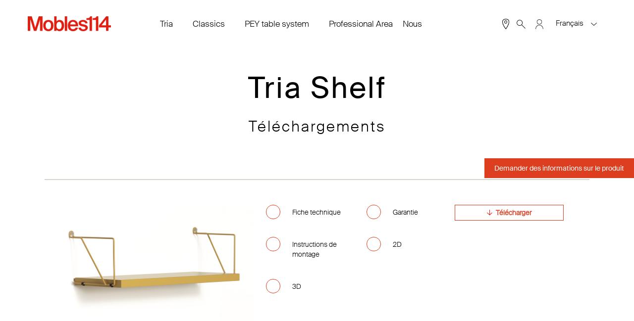

--- FILE ---
content_type: text/html; charset=UTF-8
request_url: https://www.mobles114.com/fr/sistema/tria-shelf/downloads/
body_size: 25372
content:
<!DOCTYPE html>
<html class="no-js" lang="fr-FR">
    <head>
		<meta name="facebook-domain-verification" content="b3g66ace4ymjj5c0yc05g8cxos0wfx" />
        <meta charset="UTF-8">
        <meta http-equiv="x-ua-compatible" content="ie=edge">
        <meta name="viewport" content="width=device-width, initial-scale=1, maximum-scale=1, user-scalable=no">
		<meta name="apple-mobile-web-app-capable" content="yes" />
        <link rel="profile" href="http://gmpg.org/xfn/11" />
        <link rel="pingback" href="https://www.mobles114.com/xmlrpc.php" />
        <link rel="shortcut icon" href="https://www.mobles114.com/wp-content/themes/bootstrap-basic4-child/favicon.ico">
        <!--wordpress head-->
        <meta name='robots' content='index, follow, max-image-preview:large, max-snippet:-1, max-video-preview:-1' />
<script id="cookieyes" type="text/javascript" src="https://cdn-cookieyes.com/client_data/766e04393e3a56d6703bbf8d/script.js"></script>
	<!-- This site is optimized with the Yoast SEO plugin v26.7 - https://yoast.com/wordpress/plugins/seo/ -->
	<title>Téléchargements – Systèmes de meubles en Mobles 114</title>
	<meta name="description" content="Téléchargements. Toutes sortes de systèmes de meubles à Mobles 114" />
	<link rel="canonical" href="https://www.mobles114.com/fr/sistema/tria-shelf/downloads/" />
	<meta property="og:locale" content="fr_FR" />
	<meta property="og:type" content="article" />
	<meta property="og:title" content="Téléchargements – Systèmes de meubles en Mobles 114" />
	<meta property="og:description" content="Téléchargements. Toutes sortes de systèmes de meubles à Mobles 114" />
	<meta property="og:url" content="https://www.mobles114.com/fr/sistema/tria-shelf/downloads/" />
	<meta property="og:site_name" content="Mobles 114" />
	<meta property="article:modified_time" content="2023-05-25T15:32:28+00:00" />
	<meta name="twitter:card" content="summary_large_image" />
	<script type="application/ld+json" class="yoast-schema-graph">{"@context":"https://schema.org","@graph":[{"@type":"WebPage","@id":"https://www.mobles114.com/fr/sistema/tria-shelf/downloads/","url":"https://www.mobles114.com/fr/sistema/tria-shelf/downloads/","name":"Téléchargements – Systèmes de meubles en Mobles 114","isPartOf":{"@id":"https://www.mobles114.com/fr/#website"},"datePublished":"2023-05-04T08:34:40+00:00","dateModified":"2023-05-25T15:32:28+00:00","description":"Téléchargements. Toutes sortes de systèmes de meubles à Mobles 114","breadcrumb":{"@id":"https://www.mobles114.com/fr/sistema/tria-shelf/downloads/#breadcrumb"},"inLanguage":"fr-FR","potentialAction":[{"@type":"ReadAction","target":["https://www.mobles114.com/fr/sistema/tria-shelf/downloads/"]}]},{"@type":"BreadcrumbList","@id":"https://www.mobles114.com/fr/sistema/tria-shelf/downloads/#breadcrumb","itemListElement":[{"@type":"ListItem","position":1,"name":"Portada","item":"https://www.mobles114.com/fr/"},{"@type":"ListItem","position":2,"name":"Sistemas","item":"https://www.mobles114.com/fr/sistema/"},{"@type":"ListItem","position":3,"name":"Tria Shelf","item":"https://www.mobles114.com/fr/sistema/tria-shelf/"},{"@type":"ListItem","position":4,"name":"Téléchargements"}]},{"@type":"WebSite","@id":"https://www.mobles114.com/fr/#website","url":"https://www.mobles114.com/fr/","name":"Mobles 114","description":"Mobiliario de diseño","potentialAction":[{"@type":"SearchAction","target":{"@type":"EntryPoint","urlTemplate":"https://www.mobles114.com/fr/?s={search_term_string}"},"query-input":{"@type":"PropertyValueSpecification","valueRequired":true,"valueName":"search_term_string"}}],"inLanguage":"fr-FR"}]}</script>
	<!-- / Yoast SEO plugin. -->


<link rel='dns-prefetch' href='//static.addtoany.com' />
<link rel='dns-prefetch' href='//vjs.zencdn.net' />
<link rel="alternate" type="application/rss+xml" title="Mobles 114 &raquo; Flux" href="https://www.mobles114.com/fr/feed/" />
<link rel="alternate" title="oEmbed (JSON)" type="application/json+oembed" href="https://www.mobles114.com/fr/wp-json/oembed/1.0/embed?url=https%3A%2F%2Fwww.mobles114.com%2Ffr%2Fsistema%2Ftria-shelf%2Fdownloads%2F" />
<link rel="alternate" title="oEmbed (XML)" type="text/xml+oembed" href="https://www.mobles114.com/fr/wp-json/oembed/1.0/embed?url=https%3A%2F%2Fwww.mobles114.com%2Ffr%2Fsistema%2Ftria-shelf%2Fdownloads%2F&#038;format=xml" />
<style id='wp-img-auto-sizes-contain-inline-css' type='text/css'>
img:is([sizes=auto i],[sizes^="auto," i]){contain-intrinsic-size:3000px 1500px}
/*# sourceURL=wp-img-auto-sizes-contain-inline-css */
</style>
<style id='wp-emoji-styles-inline-css' type='text/css'>

	img.wp-smiley, img.emoji {
		display: inline !important;
		border: none !important;
		box-shadow: none !important;
		height: 1em !important;
		width: 1em !important;
		margin: 0 0.07em !important;
		vertical-align: -0.1em !important;
		background: none !important;
		padding: 0 !important;
	}
/*# sourceURL=wp-emoji-styles-inline-css */
</style>
<link rel='stylesheet' id='wp-block-library-css' href='https://www.mobles114.com/wp-includes/css/dist/block-library/style.min.css?ver=6.9' type='text/css' media='all' />
<style id='wp-block-image-inline-css' type='text/css'>
.wp-block-image>a,.wp-block-image>figure>a{display:inline-block}.wp-block-image img{box-sizing:border-box;height:auto;max-width:100%;vertical-align:bottom}@media not (prefers-reduced-motion){.wp-block-image img.hide{visibility:hidden}.wp-block-image img.show{animation:show-content-image .4s}}.wp-block-image[style*=border-radius] img,.wp-block-image[style*=border-radius]>a{border-radius:inherit}.wp-block-image.has-custom-border img{box-sizing:border-box}.wp-block-image.aligncenter{text-align:center}.wp-block-image.alignfull>a,.wp-block-image.alignwide>a{width:100%}.wp-block-image.alignfull img,.wp-block-image.alignwide img{height:auto;width:100%}.wp-block-image .aligncenter,.wp-block-image .alignleft,.wp-block-image .alignright,.wp-block-image.aligncenter,.wp-block-image.alignleft,.wp-block-image.alignright{display:table}.wp-block-image .aligncenter>figcaption,.wp-block-image .alignleft>figcaption,.wp-block-image .alignright>figcaption,.wp-block-image.aligncenter>figcaption,.wp-block-image.alignleft>figcaption,.wp-block-image.alignright>figcaption{caption-side:bottom;display:table-caption}.wp-block-image .alignleft{float:left;margin:.5em 1em .5em 0}.wp-block-image .alignright{float:right;margin:.5em 0 .5em 1em}.wp-block-image .aligncenter{margin-left:auto;margin-right:auto}.wp-block-image :where(figcaption){margin-bottom:1em;margin-top:.5em}.wp-block-image.is-style-circle-mask img{border-radius:9999px}@supports ((-webkit-mask-image:none) or (mask-image:none)) or (-webkit-mask-image:none){.wp-block-image.is-style-circle-mask img{border-radius:0;-webkit-mask-image:url('data:image/svg+xml;utf8,<svg viewBox="0 0 100 100" xmlns="http://www.w3.org/2000/svg"><circle cx="50" cy="50" r="50"/></svg>');mask-image:url('data:image/svg+xml;utf8,<svg viewBox="0 0 100 100" xmlns="http://www.w3.org/2000/svg"><circle cx="50" cy="50" r="50"/></svg>');mask-mode:alpha;-webkit-mask-position:center;mask-position:center;-webkit-mask-repeat:no-repeat;mask-repeat:no-repeat;-webkit-mask-size:contain;mask-size:contain}}:root :where(.wp-block-image.is-style-rounded img,.wp-block-image .is-style-rounded img){border-radius:9999px}.wp-block-image figure{margin:0}.wp-lightbox-container{display:flex;flex-direction:column;position:relative}.wp-lightbox-container img{cursor:zoom-in}.wp-lightbox-container img:hover+button{opacity:1}.wp-lightbox-container button{align-items:center;backdrop-filter:blur(16px) saturate(180%);background-color:#5a5a5a40;border:none;border-radius:4px;cursor:zoom-in;display:flex;height:20px;justify-content:center;opacity:0;padding:0;position:absolute;right:16px;text-align:center;top:16px;width:20px;z-index:100}@media not (prefers-reduced-motion){.wp-lightbox-container button{transition:opacity .2s ease}}.wp-lightbox-container button:focus-visible{outline:3px auto #5a5a5a40;outline:3px auto -webkit-focus-ring-color;outline-offset:3px}.wp-lightbox-container button:hover{cursor:pointer;opacity:1}.wp-lightbox-container button:focus{opacity:1}.wp-lightbox-container button:focus,.wp-lightbox-container button:hover,.wp-lightbox-container button:not(:hover):not(:active):not(.has-background){background-color:#5a5a5a40;border:none}.wp-lightbox-overlay{box-sizing:border-box;cursor:zoom-out;height:100vh;left:0;overflow:hidden;position:fixed;top:0;visibility:hidden;width:100%;z-index:100000}.wp-lightbox-overlay .close-button{align-items:center;cursor:pointer;display:flex;justify-content:center;min-height:40px;min-width:40px;padding:0;position:absolute;right:calc(env(safe-area-inset-right) + 16px);top:calc(env(safe-area-inset-top) + 16px);z-index:5000000}.wp-lightbox-overlay .close-button:focus,.wp-lightbox-overlay .close-button:hover,.wp-lightbox-overlay .close-button:not(:hover):not(:active):not(.has-background){background:none;border:none}.wp-lightbox-overlay .lightbox-image-container{height:var(--wp--lightbox-container-height);left:50%;overflow:hidden;position:absolute;top:50%;transform:translate(-50%,-50%);transform-origin:top left;width:var(--wp--lightbox-container-width);z-index:9999999999}.wp-lightbox-overlay .wp-block-image{align-items:center;box-sizing:border-box;display:flex;height:100%;justify-content:center;margin:0;position:relative;transform-origin:0 0;width:100%;z-index:3000000}.wp-lightbox-overlay .wp-block-image img{height:var(--wp--lightbox-image-height);min-height:var(--wp--lightbox-image-height);min-width:var(--wp--lightbox-image-width);width:var(--wp--lightbox-image-width)}.wp-lightbox-overlay .wp-block-image figcaption{display:none}.wp-lightbox-overlay button{background:none;border:none}.wp-lightbox-overlay .scrim{background-color:#fff;height:100%;opacity:.9;position:absolute;width:100%;z-index:2000000}.wp-lightbox-overlay.active{visibility:visible}@media not (prefers-reduced-motion){.wp-lightbox-overlay.active{animation:turn-on-visibility .25s both}.wp-lightbox-overlay.active img{animation:turn-on-visibility .35s both}.wp-lightbox-overlay.show-closing-animation:not(.active){animation:turn-off-visibility .35s both}.wp-lightbox-overlay.show-closing-animation:not(.active) img{animation:turn-off-visibility .25s both}.wp-lightbox-overlay.zoom.active{animation:none;opacity:1;visibility:visible}.wp-lightbox-overlay.zoom.active .lightbox-image-container{animation:lightbox-zoom-in .4s}.wp-lightbox-overlay.zoom.active .lightbox-image-container img{animation:none}.wp-lightbox-overlay.zoom.active .scrim{animation:turn-on-visibility .4s forwards}.wp-lightbox-overlay.zoom.show-closing-animation:not(.active){animation:none}.wp-lightbox-overlay.zoom.show-closing-animation:not(.active) .lightbox-image-container{animation:lightbox-zoom-out .4s}.wp-lightbox-overlay.zoom.show-closing-animation:not(.active) .lightbox-image-container img{animation:none}.wp-lightbox-overlay.zoom.show-closing-animation:not(.active) .scrim{animation:turn-off-visibility .4s forwards}}@keyframes show-content-image{0%{visibility:hidden}99%{visibility:hidden}to{visibility:visible}}@keyframes turn-on-visibility{0%{opacity:0}to{opacity:1}}@keyframes turn-off-visibility{0%{opacity:1;visibility:visible}99%{opacity:0;visibility:visible}to{opacity:0;visibility:hidden}}@keyframes lightbox-zoom-in{0%{transform:translate(calc((-100vw + var(--wp--lightbox-scrollbar-width))/2 + var(--wp--lightbox-initial-left-position)),calc(-50vh + var(--wp--lightbox-initial-top-position))) scale(var(--wp--lightbox-scale))}to{transform:translate(-50%,-50%) scale(1)}}@keyframes lightbox-zoom-out{0%{transform:translate(-50%,-50%) scale(1);visibility:visible}99%{visibility:visible}to{transform:translate(calc((-100vw + var(--wp--lightbox-scrollbar-width))/2 + var(--wp--lightbox-initial-left-position)),calc(-50vh + var(--wp--lightbox-initial-top-position))) scale(var(--wp--lightbox-scale));visibility:hidden}}
/*# sourceURL=https://www.mobles114.com/wp-includes/blocks/image/style.min.css */
</style>
<style id='wp-block-spacer-inline-css' type='text/css'>
.wp-block-spacer{clear:both}
/*# sourceURL=https://www.mobles114.com/wp-includes/blocks/spacer/style.min.css */
</style>
<style id='global-styles-inline-css' type='text/css'>
:root{--wp--preset--aspect-ratio--square: 1;--wp--preset--aspect-ratio--4-3: 4/3;--wp--preset--aspect-ratio--3-4: 3/4;--wp--preset--aspect-ratio--3-2: 3/2;--wp--preset--aspect-ratio--2-3: 2/3;--wp--preset--aspect-ratio--16-9: 16/9;--wp--preset--aspect-ratio--9-16: 9/16;--wp--preset--color--black: #000000;--wp--preset--color--cyan-bluish-gray: #abb8c3;--wp--preset--color--white: #ffffff;--wp--preset--color--pale-pink: #f78da7;--wp--preset--color--vivid-red: #cf2e2e;--wp--preset--color--luminous-vivid-orange: #ff6900;--wp--preset--color--luminous-vivid-amber: #fcb900;--wp--preset--color--light-green-cyan: #7bdcb5;--wp--preset--color--vivid-green-cyan: #00d084;--wp--preset--color--pale-cyan-blue: #8ed1fc;--wp--preset--color--vivid-cyan-blue: #0693e3;--wp--preset--color--vivid-purple: #9b51e0;--wp--preset--gradient--vivid-cyan-blue-to-vivid-purple: linear-gradient(135deg,rgb(6,147,227) 0%,rgb(155,81,224) 100%);--wp--preset--gradient--light-green-cyan-to-vivid-green-cyan: linear-gradient(135deg,rgb(122,220,180) 0%,rgb(0,208,130) 100%);--wp--preset--gradient--luminous-vivid-amber-to-luminous-vivid-orange: linear-gradient(135deg,rgb(252,185,0) 0%,rgb(255,105,0) 100%);--wp--preset--gradient--luminous-vivid-orange-to-vivid-red: linear-gradient(135deg,rgb(255,105,0) 0%,rgb(207,46,46) 100%);--wp--preset--gradient--very-light-gray-to-cyan-bluish-gray: linear-gradient(135deg,rgb(238,238,238) 0%,rgb(169,184,195) 100%);--wp--preset--gradient--cool-to-warm-spectrum: linear-gradient(135deg,rgb(74,234,220) 0%,rgb(151,120,209) 20%,rgb(207,42,186) 40%,rgb(238,44,130) 60%,rgb(251,105,98) 80%,rgb(254,248,76) 100%);--wp--preset--gradient--blush-light-purple: linear-gradient(135deg,rgb(255,206,236) 0%,rgb(152,150,240) 100%);--wp--preset--gradient--blush-bordeaux: linear-gradient(135deg,rgb(254,205,165) 0%,rgb(254,45,45) 50%,rgb(107,0,62) 100%);--wp--preset--gradient--luminous-dusk: linear-gradient(135deg,rgb(255,203,112) 0%,rgb(199,81,192) 50%,rgb(65,88,208) 100%);--wp--preset--gradient--pale-ocean: linear-gradient(135deg,rgb(255,245,203) 0%,rgb(182,227,212) 50%,rgb(51,167,181) 100%);--wp--preset--gradient--electric-grass: linear-gradient(135deg,rgb(202,248,128) 0%,rgb(113,206,126) 100%);--wp--preset--gradient--midnight: linear-gradient(135deg,rgb(2,3,129) 0%,rgb(40,116,252) 100%);--wp--preset--font-size--small: 13px;--wp--preset--font-size--medium: 20px;--wp--preset--font-size--large: 36px;--wp--preset--font-size--x-large: 42px;--wp--preset--spacing--20: 0.44rem;--wp--preset--spacing--30: 0.67rem;--wp--preset--spacing--40: 1rem;--wp--preset--spacing--50: 1.5rem;--wp--preset--spacing--60: 2.25rem;--wp--preset--spacing--70: 3.38rem;--wp--preset--spacing--80: 5.06rem;--wp--preset--shadow--natural: 6px 6px 9px rgba(0, 0, 0, 0.2);--wp--preset--shadow--deep: 12px 12px 50px rgba(0, 0, 0, 0.4);--wp--preset--shadow--sharp: 6px 6px 0px rgba(0, 0, 0, 0.2);--wp--preset--shadow--outlined: 6px 6px 0px -3px rgb(255, 255, 255), 6px 6px rgb(0, 0, 0);--wp--preset--shadow--crisp: 6px 6px 0px rgb(0, 0, 0);}:where(.is-layout-flex){gap: 0.5em;}:where(.is-layout-grid){gap: 0.5em;}body .is-layout-flex{display: flex;}.is-layout-flex{flex-wrap: wrap;align-items: center;}.is-layout-flex > :is(*, div){margin: 0;}body .is-layout-grid{display: grid;}.is-layout-grid > :is(*, div){margin: 0;}:where(.wp-block-columns.is-layout-flex){gap: 2em;}:where(.wp-block-columns.is-layout-grid){gap: 2em;}:where(.wp-block-post-template.is-layout-flex){gap: 1.25em;}:where(.wp-block-post-template.is-layout-grid){gap: 1.25em;}.has-black-color{color: var(--wp--preset--color--black) !important;}.has-cyan-bluish-gray-color{color: var(--wp--preset--color--cyan-bluish-gray) !important;}.has-white-color{color: var(--wp--preset--color--white) !important;}.has-pale-pink-color{color: var(--wp--preset--color--pale-pink) !important;}.has-vivid-red-color{color: var(--wp--preset--color--vivid-red) !important;}.has-luminous-vivid-orange-color{color: var(--wp--preset--color--luminous-vivid-orange) !important;}.has-luminous-vivid-amber-color{color: var(--wp--preset--color--luminous-vivid-amber) !important;}.has-light-green-cyan-color{color: var(--wp--preset--color--light-green-cyan) !important;}.has-vivid-green-cyan-color{color: var(--wp--preset--color--vivid-green-cyan) !important;}.has-pale-cyan-blue-color{color: var(--wp--preset--color--pale-cyan-blue) !important;}.has-vivid-cyan-blue-color{color: var(--wp--preset--color--vivid-cyan-blue) !important;}.has-vivid-purple-color{color: var(--wp--preset--color--vivid-purple) !important;}.has-black-background-color{background-color: var(--wp--preset--color--black) !important;}.has-cyan-bluish-gray-background-color{background-color: var(--wp--preset--color--cyan-bluish-gray) !important;}.has-white-background-color{background-color: var(--wp--preset--color--white) !important;}.has-pale-pink-background-color{background-color: var(--wp--preset--color--pale-pink) !important;}.has-vivid-red-background-color{background-color: var(--wp--preset--color--vivid-red) !important;}.has-luminous-vivid-orange-background-color{background-color: var(--wp--preset--color--luminous-vivid-orange) !important;}.has-luminous-vivid-amber-background-color{background-color: var(--wp--preset--color--luminous-vivid-amber) !important;}.has-light-green-cyan-background-color{background-color: var(--wp--preset--color--light-green-cyan) !important;}.has-vivid-green-cyan-background-color{background-color: var(--wp--preset--color--vivid-green-cyan) !important;}.has-pale-cyan-blue-background-color{background-color: var(--wp--preset--color--pale-cyan-blue) !important;}.has-vivid-cyan-blue-background-color{background-color: var(--wp--preset--color--vivid-cyan-blue) !important;}.has-vivid-purple-background-color{background-color: var(--wp--preset--color--vivid-purple) !important;}.has-black-border-color{border-color: var(--wp--preset--color--black) !important;}.has-cyan-bluish-gray-border-color{border-color: var(--wp--preset--color--cyan-bluish-gray) !important;}.has-white-border-color{border-color: var(--wp--preset--color--white) !important;}.has-pale-pink-border-color{border-color: var(--wp--preset--color--pale-pink) !important;}.has-vivid-red-border-color{border-color: var(--wp--preset--color--vivid-red) !important;}.has-luminous-vivid-orange-border-color{border-color: var(--wp--preset--color--luminous-vivid-orange) !important;}.has-luminous-vivid-amber-border-color{border-color: var(--wp--preset--color--luminous-vivid-amber) !important;}.has-light-green-cyan-border-color{border-color: var(--wp--preset--color--light-green-cyan) !important;}.has-vivid-green-cyan-border-color{border-color: var(--wp--preset--color--vivid-green-cyan) !important;}.has-pale-cyan-blue-border-color{border-color: var(--wp--preset--color--pale-cyan-blue) !important;}.has-vivid-cyan-blue-border-color{border-color: var(--wp--preset--color--vivid-cyan-blue) !important;}.has-vivid-purple-border-color{border-color: var(--wp--preset--color--vivid-purple) !important;}.has-vivid-cyan-blue-to-vivid-purple-gradient-background{background: var(--wp--preset--gradient--vivid-cyan-blue-to-vivid-purple) !important;}.has-light-green-cyan-to-vivid-green-cyan-gradient-background{background: var(--wp--preset--gradient--light-green-cyan-to-vivid-green-cyan) !important;}.has-luminous-vivid-amber-to-luminous-vivid-orange-gradient-background{background: var(--wp--preset--gradient--luminous-vivid-amber-to-luminous-vivid-orange) !important;}.has-luminous-vivid-orange-to-vivid-red-gradient-background{background: var(--wp--preset--gradient--luminous-vivid-orange-to-vivid-red) !important;}.has-very-light-gray-to-cyan-bluish-gray-gradient-background{background: var(--wp--preset--gradient--very-light-gray-to-cyan-bluish-gray) !important;}.has-cool-to-warm-spectrum-gradient-background{background: var(--wp--preset--gradient--cool-to-warm-spectrum) !important;}.has-blush-light-purple-gradient-background{background: var(--wp--preset--gradient--blush-light-purple) !important;}.has-blush-bordeaux-gradient-background{background: var(--wp--preset--gradient--blush-bordeaux) !important;}.has-luminous-dusk-gradient-background{background: var(--wp--preset--gradient--luminous-dusk) !important;}.has-pale-ocean-gradient-background{background: var(--wp--preset--gradient--pale-ocean) !important;}.has-electric-grass-gradient-background{background: var(--wp--preset--gradient--electric-grass) !important;}.has-midnight-gradient-background{background: var(--wp--preset--gradient--midnight) !important;}.has-small-font-size{font-size: var(--wp--preset--font-size--small) !important;}.has-medium-font-size{font-size: var(--wp--preset--font-size--medium) !important;}.has-large-font-size{font-size: var(--wp--preset--font-size--large) !important;}.has-x-large-font-size{font-size: var(--wp--preset--font-size--x-large) !important;}
/*# sourceURL=global-styles-inline-css */
</style>

<style id='classic-theme-styles-inline-css' type='text/css'>
/*! This file is auto-generated */
.wp-block-button__link{color:#fff;background-color:#32373c;border-radius:9999px;box-shadow:none;text-decoration:none;padding:calc(.667em + 2px) calc(1.333em + 2px);font-size:1.125em}.wp-block-file__button{background:#32373c;color:#fff;text-decoration:none}
/*# sourceURL=/wp-includes/css/classic-themes.min.css */
</style>
<link rel='stylesheet' id='wp-components-css' href='https://www.mobles114.com/wp-includes/css/dist/components/style.min.css?ver=6.9' type='text/css' media='all' />
<link rel='stylesheet' id='wp-preferences-css' href='https://www.mobles114.com/wp-includes/css/dist/preferences/style.min.css?ver=6.9' type='text/css' media='all' />
<link rel='stylesheet' id='wp-block-editor-css' href='https://www.mobles114.com/wp-includes/css/dist/block-editor/style.min.css?ver=6.9' type='text/css' media='all' />
<link rel='stylesheet' id='popup-maker-block-library-style-css' href='https://www.mobles114.com/wp-content/plugins/popup-maker/dist/packages/block-library-style.css?ver=dbea705cfafe089d65f1' type='text/css' media='all' />
<link rel='stylesheet' id='contact-form-7-css' href='https://www.mobles114.com/wp-content/plugins/contact-form-7/includes/css/styles.css?ver=6.1.4' type='text/css' media='all' />
<link rel='stylesheet' id='nbcpf-intlTelInput-style-css' href='https://www.mobles114.com/wp-content/plugins/country-phone-field-contact-form-7/assets/css/intlTelInput.min.css?ver=6.9' type='text/css' media='all' />
<link rel='stylesheet' id='nbcpf-countryFlag-style-css' href='https://www.mobles114.com/wp-content/plugins/country-phone-field-contact-form-7/assets/css/countrySelect.min.css?ver=6.9' type='text/css' media='all' />
<link rel='stylesheet' id='sm-style-css' href='https://www.mobles114.com/wp-content/plugins/simple-masonry-layout/assets/css/sm-style.css?ver=6.9' type='text/css' media='all' />
<link rel='stylesheet' id='darkbox-style-css' href='https://www.mobles114.com/wp-content/plugins/simple-masonry-layout/assets/css/darkbox.css?ver=6.9' type='text/css' media='all' />
<link rel='stylesheet' id='font-awesome-css' href='https://www.mobles114.com/wp-content/plugins/types/vendor/toolset/toolset-common/res/lib/font-awesome/css/font-awesome.min.css?ver=4.7.0' type='text/css' media='screen' />
<link rel='stylesheet' id='sc_merged-css' href='https://www.mobles114.com/wp-content/plugins/supercarousel/public/css/supercarouselmerged.css?ver=3.0.0' type='text/css' media='all' />
<link rel='stylesheet' id='sc_dynamic_css-css' href='https://www.mobles114.com/wp-content/plugins/supercarousel/public/css/supercarousel.dynamic.css?ver=3.0.0' type='text/css' media='all' />
<link rel='stylesheet' id='videojs-css' href='//vjs.zencdn.net/5.4.6/video-js.min.css?ver=6.9' type='text/css' media='all' />
<link rel='stylesheet' id='wpcf7-redirect-script-frontend-css' href='https://www.mobles114.com/wp-content/plugins/wpcf7-redirect/build/assets/frontend-script.css?ver=2c532d7e2be36f6af233' type='text/css' media='all' />
<link rel='stylesheet' id='wpml-legacy-dropdown-click-0-css' href='https://www.mobles114.com/wp-content/plugins/sitepress-multilingual-cms/templates/language-switchers/legacy-dropdown-click/style.min.css?ver=1' type='text/css' media='all' />
<link rel='stylesheet' id='bsearch-style-css' href='https://www.mobles114.com/wp-content/plugins/better-search/includes/css/bsearch-styles.min.css?ver=4.1.2' type='text/css' media='all' />
<link rel='stylesheet' id='bootstrap-basic4-wp-main-css' href='https://www.mobles114.com/wp-content/themes/bootstrap-basic4-child/style.css?ver=6.9' type='text/css' media='all' />
<link rel='stylesheet' id='bootstrap4-css' href='https://www.mobles114.com/wp-content/themes/bootstrap-basic4/assets/css/bootstrap.min.css?ver=4.0.0-a6' type='text/css' media='all' />
<link rel='stylesheet' id='font-awesome4-css' href='https://www.mobles114.com/wp-content/themes/bootstrap-basic4/assets/css/font-awesome.min.css?ver=4.7.0' type='text/css' media='all' />
<link rel='stylesheet' id='bootstrap-basic4-main-css' href='https://www.mobles114.com/wp-content/themes/bootstrap-basic4/assets/css/main.css?ver=6.9' type='text/css' media='all' />
<link rel='stylesheet' id='ms-main-css' href='https://www.mobles114.com/wp-content/plugins/masterslider/public/assets/css/masterslider.main.css?ver=3.7.12' type='text/css' media='all' />
<link rel='stylesheet' id='ms-custom-css' href='https://www.mobles114.com/wp-content/uploads/masterslider/custom.css?ver=19.6' type='text/css' media='all' />
<link rel='stylesheet' id='addtoany-css' href='https://www.mobles114.com/wp-content/plugins/add-to-any/addtoany.min.css?ver=1.16' type='text/css' media='all' />
<script type="text/javascript" id="addtoany-core-js-before">
/* <![CDATA[ */
window.a2a_config=window.a2a_config||{};a2a_config.callbacks=[];a2a_config.overlays=[];a2a_config.templates={};a2a_localize = {
	Share: "Partager",
	Save: "Enregistrer",
	Subscribe: "S'abonner",
	Email: "E-mail",
	Bookmark: "Marque-page",
	ShowAll: "Montrer tout",
	ShowLess: "Montrer moins",
	FindServices: "Trouver des service(s)",
	FindAnyServiceToAddTo: "Trouver instantan&eacute;ment des services &agrave; ajouter &agrave;",
	PoweredBy: "Propuls&eacute; par",
	ShareViaEmail: "Partager par e-mail",
	SubscribeViaEmail: "S’abonner par e-mail",
	BookmarkInYourBrowser: "Ajouter un signet dans votre navigateur",
	BookmarkInstructions: "Appuyez sur Ctrl+D ou \u2318+D pour mettre cette page en signet",
	AddToYourFavorites: "Ajouter &agrave; vos favoris",
	SendFromWebOrProgram: "Envoyer depuis n’importe quelle adresse e-mail ou logiciel e-mail",
	EmailProgram: "Programme d’e-mail",
	More: "Plus&#8230;",
	ThanksForSharing: "Merci de partager !",
	ThanksForFollowing: "Merci de nous suivre !"
};

a2a_config.icon_color="#000000,#ffffff";

//# sourceURL=addtoany-core-js-before
/* ]]> */
</script>
<script type="text/javascript" defer src="https://static.addtoany.com/menu/page.js" id="addtoany-core-js"></script>
<script type="text/javascript" src="https://www.mobles114.com/wp-includes/js/jquery/jquery.min.js?ver=3.7.1" id="jquery-core-js"></script>
<script type="text/javascript" src="https://www.mobles114.com/wp-includes/js/jquery/jquery-migrate.min.js?ver=3.4.1" id="jquery-migrate-js"></script>
<script type="text/javascript" defer src="https://www.mobles114.com/wp-content/plugins/add-to-any/addtoany.min.js?ver=1.1" id="addtoany-jquery-js"></script>
<script type="text/javascript" src="https://www.mobles114.com/wp-content/plugins/simple-masonry-layout/assets/js/modernizr.custom.js?ver=6.9" id="modernizr-script-js"></script>
<script type="text/javascript" src="https://www.mobles114.com/wp-content/plugins/supercarousel/public/js/supercarouselmerged.js?ver=3.0.0" id="sc_merged-js"></script>
<script type="text/javascript" src="https://www.mobles114.com/wp-content/plugins/sitepress-multilingual-cms/templates/language-switchers/legacy-dropdown-click/script.min.js?ver=1" id="wpml-legacy-dropdown-click-0-js"></script>
<script type="text/javascript" src="https://www.mobles114.com/wp-content/themes/bootstrap-basic4-child/js/scripts.js?ver=6.9" id="scripts-js"></script>
<link rel="https://api.w.org/" href="https://www.mobles114.com/fr/wp-json/" /><link rel="EditURI" type="application/rsd+xml" title="RSD" href="https://www.mobles114.com/xmlrpc.php?rsd" />
<meta name="generator" content="WordPress 6.9" />
<link rel='shortlink' href='https://www.mobles114.com/fr/?p=59512' />
<meta name="generator" content="WPML ver:4.8.6 stt:8,1,4,2;" />
<script>var ms_grabbing_curosr='https://www.mobles114.com/wp-content/plugins/masterslider/public/assets/css/common/grabbing.cur',ms_grab_curosr='https://www.mobles114.com/wp-content/plugins/masterslider/public/assets/css/common/grab.cur';</script>
<meta name="generator" content="MasterSlider 3.7.12 - Responsive Touch Image Slider" />

		<script type="text/javascript"> document.createElement("video");document.createElement("audio");document.createElement("track"); </script>
		  <!-- Global site tag (gtag.js) - Google Analytics -->
  <script async src="https://www.googletagmanager.com/gtag/js?id=UA-38246241-1"></script>
  <script>
    window.dataLayer = window.dataLayer || [];
    function gtag(){dataLayer.push(arguments);}
    gtag('js', new Date());

    gtag('config', 'UA-38246241-1');
    gtag('config', 'AW-665105392');
  </script>
    
  <link rel="icon" href="https://www.mobles114.com/wp-content/uploads/2019/01/cropped-M114-favicon-32x32.jpg" sizes="32x32" />
<link rel="icon" href="https://www.mobles114.com/wp-content/uploads/2019/01/cropped-M114-favicon-192x192.jpg" sizes="192x192" />
<link rel="apple-touch-icon" href="https://www.mobles114.com/wp-content/uploads/2019/01/cropped-M114-favicon-180x180.jpg" />
<meta name="msapplication-TileImage" content="https://www.mobles114.com/wp-content/uploads/2019/01/cropped-M114-favicon-270x270.jpg" />
 
        <!--end wordpress head-->
        <meta http-equiv="Content-Type" content="text/html; charset=utf-8">
        <link rel="stylesheet" href="https://www.mobles114.com/wp-content/themes/bootstrap-basic4-child/js/owlcarousel/assets/owl.carousel.min.css">
		<link rel="stylesheet" href="https://www.mobles114.com/wp-content/themes/bootstrap-basic4-child/js/owlcarousel/assets/owl.theme.default.min.css">
        <link rel="stylesheet" type="text/css" href="https://www.mobles114.com/wp-content/themes/bootstrap-basic4-child/js/fullpage.css" />
        <link rel="stylesheet" type="text/css" href="https://www.mobles114.com/wp-content/themes/bootstrap-basic4-child/js/examples.css" />
        
        
        <link rel="preload" as="font" href="https://www.mobles114.com/wp-content/themes/bootstrap-basic4-child/fonts/SuisseIntl-Light-WebM.eot">
        <link rel="preload" as="font" href="https://www.mobles114.com/wp-content/themes/bootstrap-basic4-child/fonts/SuisseIntl-Light-WebM.woff2">
        <link rel="preload" as="font" href="https://www.mobles114.com/wp-content/themes/bootstrap-basic4-child/fonts/SuisseIntl-Light-WebM.woff">
        <link rel="preload" as="font" href="https://www.mobles114.com/wp-content/themes/bootstrap-basic4-child/fonts/SuisseIntl-Light-WebM.ttf">
        <link rel="preload" as="font" href="https://www.mobles114.com/wp-content/themes/bootstrap-basic4-child/fonts/SuisseIntl-Bold-WebM.eot">
        <link rel="preload" as="font" href="https://www.mobles114.com/wp-content/themes/bootstrap-basic4-child/fonts/SuisseIntl-Bold-WebM.woff2">
        <link rel="preload" as="font" href="https://www.mobles114.com/wp-content/themes/bootstrap-basic4-child/fonts/SuisseIntl-Bold-WebM.woff">
        <link rel="preload" as="font" href="https://www.mobles114.com/wp-content/themes/bootstrap-basic4-child/fonts/SuisseIntl-Bold-WebM.ttf">
        <link rel="preload" as="font" href="https://www.mobles114.com/wp-content/themes/bootstrap-basic4-child/fonts/SuisseIntl-Medium-WebM.eot">
        <link rel="preload" as="font" href="https://www.mobles114.com/wp-content/themes/bootstrap-basic4-child/fonts/SuisseIntl-Medium-WebM.woff2">
        <link rel="preload" as="font" href="https://www.mobles114.com/wp-content/themes/bootstrap-basic4-child/fonts/SuisseIntl-Medium-WebM.woff">
        <link rel="preload" as="font" href="https://www.mobles114.com/wp-content/themes/bootstrap-basic4-child/fonts/SuisseIntl-Medium-WebM.ttf">
        <link rel="preload" as="font" href="https://www.mobles114.com/wp-content/themes/bootstrap-basic4-child/fonts/SuisseIntl-Regular-WebM.eot">
        <link rel="preload" as="font" href="https://www.mobles114.com/wp-content/themes/bootstrap-basic4-child/fonts/SuisseIntl-Regular-WebM.woff2">
        <link rel="preload" as="font" href="https://www.mobles114.com/wp-content/themes/bootstrap-basic4-child/fonts/SuisseIntl-Regular-WebM.woff">
        <link rel="preload" as="font" href="https://www.mobles114.com/wp-content/themes/bootstrap-basic4-child/fonts/SuisseIntl-Regular-WebM.ttf">




        <!-- Add fancyBox main JS and CSS files -->
        <script type="text/javascript" src="https://www.mobles114.com/wp-content/themes/bootstrap-basic4-child/js/fancybox3/jquery.fancybox.pack.js?v=2.1.5"></script>
        <link rel="stylesheet" type="text/css" href="https://www.mobles114.com/wp-content/themes/bootstrap-basic4-child/js/fancybox3/jquery.fancybox.css?v=2.1.5" media="screen" /> 

        <!-- Add Button helper (this is optional)
        <link rel="stylesheet" type="text/css" href="https://www.mobles114.com/wp-content/themes/bootstrap-basic4-child/js/fancybox3/helpers/jquery.fancybox-buttons.css?v=1.0.5" />
        <script type="text/javascript" src="https://www.mobles114.com/wp-content/themes/bootstrap-basic4-child/js/fancybox3/helpers/jquery.fancybox-buttons.js?v=1.0.5"></script> -->

        <!-- Add Thumbnail helper (this is optional)
        <link rel="stylesheet" type="text/css" href="https://www.mobles114.com/wp-content/themes/bootstrap-basic4-child/js/fancybox3/helpers/jquery.fancybox-thumbs.css?v=1.0.7" />
        <script type="text/javascript" src="https://www.mobles114.com/wp-content/themes/bootstrap-basic4-child/js/fancybox3/helpers/jquery.fancybox-thumbs.js?v=1.0.7"></script> -->

        <!-- Add Media helper (this is optional)
        <script type="text/javascript" src="https://www.mobles114.com/wp-content/themes/bootstrap-basic4-child/js/fancybox3/helpers/jquery.fancybox-media.js?v=1.0.6"></script> -->





    <!-- Facebook Pixel Code -->
    <script>

    !function(f,b,e,v,n,t,s)

    {if(f.fbq)return;n=f.fbq=function(){n.callMethod?

    n.callMethod.apply(n,arguments):n.queue.push(arguments)};

    if(!f._fbq)f._fbq=n;n.push=n;n.loaded=!0;n.version='2.0';

    n.queue=[];t=b.createElement(e);t.async=!0;

    t.src=v;s=b.getElementsByTagName(e)[0];

    s.parentNode.insertBefore(t,s)}(window,document,'script',

    'https://connect.facebook.net/en_US/fbevents.js');

    fbq('init', '2579304688963504'); 

    fbq('track', 'PageView');

    </script>
    <noscript>
    <img height="1" width="1"
    src="https://www.facebook.com/tr?id=2579304688963504&ev=PageView
    &noscript=1"/>
    </noscript>
    <!-- End Facebook Pixel Code -->
		
	<!-- Google Tag Manager -->
	<script>(function(w,d,s,l,i){w[l]=w[l]||[];w[l].push({'gtm.start':
	new Date().getTime(),event:'gtm.js'});var f=d.getElementsByTagName(s)[0],
	j=d.createElement(s),dl=l!='dataLayer'?'&l='+l:'';j.async=true;j.src=
	'https://www.googletagmanager.com/gtm.js?id='+i+dl;f.parentNode.insertBefore(j,f);
	})(window,document,'script','dataLayer','GTM-MRQR73D');</script>
	<!-- End Google Tag Manager -->

    </head>
    <body class="wp-singular sistema-template-default single single-sistema postid-59512 wp-theme-bootstrap-basic4 wp-child-theme-bootstrap-basic4-child _masterslider _msp_version_3.7.12">
                <!--[if lt IE 9]>
            <p class="ancient-browser-alert">You are using an <strong>outdated</strong> browser. Please <a href="http://browsehappy.com/" target="_blank">upgrade your browser</a>.</p>
        <![endif]-->
        <div class="container-fluid page-container">
            <header id="page-header" class="page-header page-header-sitebrand-topbar">
                <div class="row main-navigation">
                    <div class="col-md-12">
                        <nav class="navbar navbar-toggleable-sm navbar-light">
                            <button class="navbar-toggler navbar-toggler-right" type="button" data-toggle="collapse" data-target="#bootstrap-basic4-topnavbar" aria-controls="bootstrap-basic4-topnavbar" aria-expanded="false" aria-label="Toggle navigation">
                                <span class="navbar-toggler-icon"></span>
                            </button>
                            <div class="site-title">
                                <div class="site-title-heading">
                                    <a href="https://www.mobles114.com/fr/" title="Mobles 114" rel="home">
                                                                                                    <img src="https://www.mobles114.com/wp-content/themes/bootstrap-basic4-child/imgs/m114.png" alt="" title="" />
                                    </a>
                                </div>
                            </div>
                            <div id="bootstrap-basic4-topnavbar" class="collapse navbar-collapse">
                                                                <ul id="menu-principal-espanol-frances" class="navbar-nav mr-auto"><li id="menu-item-72425" class="menu-item menu-item-type-taxonomy menu-item-object-categoria-producto menu-item-72425 nav-item"><a href="https://www.mobles114.com/fr/muebles-tipos/etageres/tria-etageres/" class="nav-link">Tria</a></li>
<li id="menu-item-72386" class="menu-item menu-item-type-taxonomy menu-item-object-categoria-producto menu-item-72386 nav-item"><a href="https://www.mobles114.com/fr/muebles-tipos/classics/" class="nav-link">Classics</a></li>
<li id="menu-item-72384" class="menu-item menu-item-type-post_type menu-item-object-sistema menu-item-72384 nav-item"><a href="https://www.mobles114.com/fr/sistema/pey-table-system/" class="nav-link">PEY table system</a></li>
<li id="menu-item-66511" class="menu-item menu-item-type-post_type menu-item-object-page menu-item-66511 nav-item"><a href="https://www.mobles114.com/fr/professional-area/" class="nav-link">Professional Area</a></li>
<li id="menu-item-8842" class="btnosotros menu-item menu-item-type-custom menu-item-object-custom menu-item-has-children menu-item-8842 nav-item"><a href="#" class="dropdown-toggle nav-link" data-toggle="dropdown" aria-haspopup="true" aria-expanded="false">Nous</a>
<div class="dropdown-menu">
	<a href="https://www.mobles114.com/fr/societe-meubles-fonctionnels/" class="dropdown-item">Societé</a>
	<a href="https://www.mobles114.com/fr/classic-collection-meuble-iconique/" class="dropdown-item">Classic Collection</a>
	<a href="https://www.mobles114.com/fr/designers-createurs-meubles/" class="dropdown-item">Designers</a>
	<a href="https://www.mobles114.com/fr/magazine-mobilier-contemporain/" class="dropdown-item">Magazine</a>
	<a href="https://www.mobles114.com/fr/catalogos/" class="dropdown-item">Catalogues</a>
	<a href="https://www.mobles114.com/fr/contact-mobilier-design/" class="dropdown-item">Contact</a>
</div>
</li>
</ul>                                                                  <div id="search-mobile">
                                    <div class="icos-mobile">

                                         <div class="location-box">
                                                                                                                                                                                                                                                                        <a href="https://www.mobles114.com/fr/ou-acheter-meubles-interieur/" class="ico-location">
                                                                                                                                    
                                            <img src="https://www.mobles114.com/wp-content/themes/bootstrap-basic4-child/imgs/ico-location.png" alt="" title="" /></a>
                                        </div>
                                        
                                        <div class="user-box">


                                            <!-- <a href="javascript:open_login()" class="ico-user"><img src="/imgs/ico-micuenta-top.png" alt="" title="" /></a> -->


                                                                                                <a href="javascript:open_login()" class="ico-user"><img src="https://www.mobles114.com/wp-content/themes/bootstrap-basic4-child/imgs/ico-micuenta-top.png" alt="" title="" /></a>
                                                


                                        </div>

                                    </div>
                                    
                                                                <form method="get" action="https://www.mobles114.com/fr/">
                                <div class="input-group">
                                    <input class="form-control" type="search" name="s" value="" placeholder="Recherche..." title="Recherche...">
                                                                    </div>
                            </form>                                
                                </div>
                            <div class="clearfix"></div>
                            </div><!--.navbar-collapse-->

                            <div class="location-box location-box--desktop">
                                                                                                                                                                                                  <a href="https://www.mobles114.com/fr/ou-acheter-meubles-interieur/" class="ico-location">
                                                                                                    
                                
                                <img src="https://www.mobles114.com/wp-content/themes/bootstrap-basic4-child/imgs/ico-location.png" alt="" title="" /></a>
                            </div>

                            <div class="search-box">
                                                            <a href="javascript:void(0);" class="ico-search"><img src="https://www.mobles114.com/wp-content/themes/bootstrap-basic4-child/imgs/ico-search.png" alt="" title="" /></a>
                              <div id="search-open" style="display:none">                            <form method="get" action="https://www.mobles114.com/fr/">
                                <div class="input-group">
                                    <input class="form-control" type="search" name="s" value="" placeholder="Recherche..." title="Recherche...">
                                                                    </div>
                            </form> </div>
                            </div>
                            
                            <div class="user-box user-box--desktop">

                                                                    <a href="javascript:open_login()" class="ico-user"><img src="https://www.mobles114.com/wp-content/themes/bootstrap-basic4-child/imgs/ico-micuenta-top.png" alt="" title="" /></a>
                                                               </div>

                            <div class="float-md-right">
                                
<div class="wpml-ls-sidebars-navbar-right wpml-ls wpml-ls-legacy-dropdown-click js-wpml-ls-legacy-dropdown-click">
	<ul role="menu">

		<li class="wpml-ls-slot-navbar-right wpml-ls-item wpml-ls-item-fr wpml-ls-current-language wpml-ls-last-item wpml-ls-item-legacy-dropdown-click" role="none">

			<a href="#" class="js-wpml-ls-item-toggle wpml-ls-item-toggle" role="menuitem" title="Passer à Français">
                <span class="wpml-ls-native" role="menuitem">Français</span></a>

			<ul class="js-wpml-ls-sub-menu wpml-ls-sub-menu" role="menu">
				
					<li class="wpml-ls-slot-navbar-right wpml-ls-item wpml-ls-item-es wpml-ls-first-item" role="none">
						<a href="https://www.mobles114.com/sistema/tria-shelf/downloads/" class="wpml-ls-link" role="menuitem" aria-label="Passer à Español" title="Passer à Español">
                            <span class="wpml-ls-native" lang="es">Español</span></a>
					</li>

				
					<li class="wpml-ls-slot-navbar-right wpml-ls-item wpml-ls-item-en" role="none">
						<a href="https://www.mobles114.com/en/sistema/tria-shelf/downloads/" class="wpml-ls-link" role="menuitem" aria-label="Passer à English" title="Passer à English">
                            <span class="wpml-ls-native" lang="en">English</span></a>
					</li>

				
					<li class="wpml-ls-slot-navbar-right wpml-ls-item wpml-ls-item-ca" role="none">
						<a href="https://www.mobles114.com/ca/sistema/tria-shelf/downloads/" class="wpml-ls-link" role="menuitem" aria-label="Passer à Català" title="Passer à Català">
                            <span class="wpml-ls-native" lang="ca">Català</span></a>
					</li>

							</ul>

		</li>

	</ul>
</div>
 
                            </div>
                            <div class="clearfix"></div>
                        </nav>
                    </div>
                </div><!--.main-navigation-->
            </header><!--.page-header-->
        
    				<!--</div>
        <div class="container-fluid page-container">-->
            <div id="content" class="site-content row"> 
<main id="main" class="col-md-12 site-main mainsistemas" role="main">
  <main id="main" class="col-md-12 site-main mainsistemas" role="main">

		<!-- sistemas title-->

    
  	<div class="container containersistemasbig">
    
      <div class="row">
          <header class="col-md-12 entry-header">
              <h1 class="entry-title">Tria Shelf</h1>
              <h2>Téléchargements</h2>
          </header><!-- .entry-header -->
      </div>
    </div>

    <div class="container container-sep"></div>
    
    <div class="container container-downloads">
    
      <div class="col-downloads col-downloads-1 hidden-mobile">
                      <img src="https://www.mobles114.com/wp-content/uploads/2023/05/TRIA-SHELF-DOWNLOADS.jpg" alt="" title="" />
      </div>

      <div class="col-downloads col-downloads-2">

          <form method="post" id="download_form" action="https://www.mobles114.com/wp-content/themes/bootstrap-basic4-child/inc/downloads/file_downloader.php">
                              <div class="row-downloads row-downloads--lista">
                                        <div class="file-downloads">
                        <input type="checkbox" class="js-download_checkbox" id="general_archive_1" value="59827" name="download_id[]"/>
                        <label for="general_archive_1"> Fiche technique</label>
                      </div>
                                            <div class="file-downloads">
                        <input type="checkbox" class="js-download_checkbox" id="general_archive_2" value="55118" name="download_id[]"/>
                        <label for="general_archive_2"> Garantie</label>
                      </div>
                                            <div class="file-downloads">
                        <input type="checkbox" class="js-download_checkbox" id="general_archive_3" value="59480" name="download_id[]"/>
                        <label for="general_archive_3">  Instructions de montage</label>
                      </div>
                                            <div class="file-downloads">
                        <input type="checkbox" class="js-download_checkbox" id="general_archive_4" value="59590" name="download_id[]"/>
                        <label for="general_archive_4"> 2D</label>
                      </div>
                                            <div class="file-downloads">
                        <input type="checkbox" class="js-download_checkbox" id="general_archive_5" value="59595" name="download_id[]"/>
                        <label for="general_archive_5"> 3D</label>
                      </div>
                                      </div>
                            
                      </form>
      </div>

      <div class="col-downloads col-downloads-3">
        <a href="javascript:void(0);" onclick="download_files()" class="downloads--bt js-download_button"><!-- <img src="https://www.mobles114.com/wp-content/themes/bootstrap-basic4-child/imgs/arrow-down.png" alt="" title="" /> --><strong>Télécharger</strong></a>
      </div>
      
    </div>
  	<div class="container container-back">
      <a href="https://www.mobles114.com/fr/sistema/tria-shelf/" class="back--bt">Back</a>
    </div>

    <script>

      jQuery(':checkbox').change(function() {
        if(jQuery(':checkbox:checked').length>0){
          jQuery('.js-download_button').addClass("active");
        }else{
          jQuery('.js-download_button').removeClass("active");
        }
      }); 

      function download_files(){
        
        var ids="";
        
        var separator="";

        if(jQuery(':checkbox:checked').length>0){
          jQuery(':checkbox:checked').each(function(i){
            ids+=separator+jQuery(this).val();
            separator=",";
          });
          window.location.replace('https://www.mobles114.com/wp-content/themes/bootstrap-basic4-child/inc/downloads/file_downloader.php?files='+ids);
        }
      }
      
      
    </script>

    
</main>

<div class="widget-odd widget-last widget-first widget-1 container-fluid professional-back" style="background-image: url(/wp-content/uploads/2022/06/WEB_IMAGE_PROFESSIONAL_AREA_BANNER_TOP-i-FOOTER.jpg);"><a href="https://www.mobles114.com/fr/professional-area/"><strong class="entry-title">Professional Area			<div class="textwidget"></div>
		</strong></a></div>            </div><!--.site-content-->


            <footer id="site-footer" class="site-footer page-footer" role="contentinfo">
                <div id="footer-row" class="row">
                	<div class="container">
                    <div class="col-md-5 footer-left">
                        <div id="text-9" class="widget-odd widget-first widget-1 hidden-desktop widget widget_text">			<div class="textwidget"><img src="/wp-content/themes/bootstrap-basic4-child/imgs/m114.png" alt="" title=""><br />
Tavern 64 / Bajos 2
<br>
08006 Barcelona
<br>
Tel (+34) 932 600 114
<br>
<a href="/cdn-cgi/l/email-protection" class="__cf_email__" data-cfemail="6c01030e00091f5d5d582c01030e00091f5d5d58420f0301">[email&#160;protected]</a>
<br>
+34 932 600 114</div>
		</div><div id="nav_menu-5" class="widget-odd widget-5 widget widget_nav_menu"><h3 class="widget-title">NOUS</h3><div class="menu-nosotros-frances-container"><ul id="menu-nosotros-frances" class="menu"><li id="menu-item-8937" class="menu-item menu-item-type-post_type menu-item-object-page menu-item-8937"><a href="https://www.mobles114.com/fr/societe-meubles-fonctionnels/">Societé</a></li>
<li id="menu-item-8938" class="menu-item menu-item-type-post_type menu-item-object-page menu-item-8938"><a href="https://www.mobles114.com/fr/classic-collection-meuble-iconique/">Classic Collection</a></li>
<li id="menu-item-8854" class="menu-item menu-item-type-post_type menu-item-object-page menu-item-8854"><a href="https://www.mobles114.com/fr/designers-createurs-meubles/">Designers</a></li>
<li id="menu-item-8855" class="menu-item menu-item-type-post_type menu-item-object-page menu-item-8855"><a href="https://www.mobles114.com/fr/contact-mobilier-design/">Contact</a></li>
<li id="menu-item-8963" class="menu-item menu-item-type-post_type menu-item-object-page menu-item-8963"><a href="https://www.mobles114.com/fr/projet-mobilier/">Projets</a></li>
<li id="menu-item-8981" class="menu-item menu-item-type-post_type menu-item-object-page current_page_parent menu-item-8981"><a href="https://www.mobles114.com/fr/magazine-mobilier-contemporain/">Magazine</a></li>
</ul></div></div><div id="text-20" class="widget-even widget-10 widget widget_text"><h3 class="widget-title">PRODUITS</h3>			<div class="textwidget"><ul>
<li><a href="/fr/sistema/tria-shelving-system/">TRIA shelving system</a></li>
<li><a href="/fr/muebles/pey-hospitality-4/">PEY table system</a></li>
<li><a href="/fr/muebles-tipos/classics/">Classics</a></li>
</ul></div>
		</div><div id="text-29" class="widget-odd widget-15 widget widget_text"><h3 class="widget-title">PROFESSIONAL AREA</h3>			<div class="textwidget"><ul>
<li><a href="/fr/projet-mobilier/">Projets</a></li>
<li><a href="/fr/catalogos/">Catalogues</a></li>
<li><a href="/fr/professional-area/downloads/">Téléchargements</a></li>
<li><a href="/fr/professional-area/banque-dimages/">Banque d’images</a></li>
<li><a href="/fr/professional-area/videos-de-montage/">Vidéos de montage</a></li>
</ul>
</div>
		</div><div id="text-6" class="widget-odd widget-17 widget widget_text"><h3 class="widget-title">SOCIAL</h3>			<div class="textwidget"><ul>
<li><a href="https://www.instagram.com/mobles114/?hl=es" target="_blank">Instagram</a></li>
<li><a href="https://www.facebook.com/mobles114/?ref=hl" target="_blank">Facebook</a></li>
<li><a href="https://www.pinterest.es/mobles114/" target="_blank">Pinterest</a></li>
<li><a href="https://vimeo.com/mobles114" target="_blank">Vimeo</a></li>
<li><a href="https://es.linkedin.com/organization-guest/company/mobles-114-barcelona" target="_blank">Linkedin</a></li>
</ul></div>
		</div><div id="catalog_list-5" class="widget-odd widget-21 widget widget_catalog_list"><h3 class="widget-title">CATALOGUES</h3><ul>                <li><a href="https://www.mobles114.com/wp-content/uploads/2024/05/CATALEG_DIGITAL-M114_2025_7_COLLECTIVE-USE-ENG.pdf" target="_blank">Contract Catalog</a></li>
                                <li><a href="https://www.mobles114.com/wp-content/uploads/2024/05/CATALEG_DIGITAL-M114_2025_7_RESIDENTIAL-ENG.pdf" target="_blank">Residential Catalog</a></li>
                                <li><a href="https://www.mobles114.com/wp-content/uploads/2019/03/Catalogo-JUJOL-FRA-DEU_02.pdf" target="_blank">Jujol 1920 catalogue</a></li>
                                <li><a href="https://www.mobles114.com/wp-content/uploads/2019/03/CATALOGO-TRIA-FRA-DEU_02.pdf" target="_blank">TRIA catalogue</a></li>
                                <li><a href="https://www.mobles114.com/wp-content/uploads/2021/02/Catalogue-FABRICS-2021.pdf" target="_blank">Catalogue textile</a></li>
                </ul></div> 
                    </div>
                    <div class="col-md-7 footer-right">
                        <div class="footer-right__address">
                            <div id="text-33" class="widget-even widget-4 hidden-mobile widget widget_text">			<div class="textwidget"><p><img decoding="async" title="" src="/wp-content/themes/bootstrap-basic4-child/imgs/m114.png" alt="" /><br />
Tavern 64 / Rez-de-chaussée 2<br />
08006 Barcelona<br />
Tel (+34) 932 600 114<br />
<a href="/cdn-cgi/l/email-protection" class="__cf_email__" data-cfemail="2845474a444d5b19191c6845474a444d5b19191c064b4745">[email&#160;protected]</a></p>
</div>
		</div><div id="block-3" class="widget-odd widget-5 widget widget_block">
<div style="height:53px" aria-hidden="true" class="wp-block-spacer"></div>
</div><div id="block-2" class="widget-even widget-last widget-6 widget widget_block widget_media_image"><div class="wp-block-image">
<figure class="alignleft size-full is-resized"><img loading="lazy" decoding="async" width="333" height="298" src="https://www.mobles114.com/wp-content/uploads/2024/04/ACCIO-integrat-vertical-CAT-color.png" alt="" class="wp-image-65803" style="width:86px;height:auto"/></figure>
</div></div> 
                        </div>
                        <div class="footer-right__form">
                            <!--Zoho Campaigns Web-Optin Form's Header Code Starts Here--> 
<meta content="width=device-width,initial-scale=1.0, maximum-scale=1.0, user-scalable=0" name="viewport">
<script data-cfasync="false" src="/cdn-cgi/scripts/5c5dd728/cloudflare-static/email-decode.min.js"></script><script type="text/javascript" src="https://fkyr.maillist-manage.com/js/optin.min.js" onload="setupSF('sf3ze60900a91e0d7f9a1f38923f885d82251d53994567dab473a1390cd8a2a5f0cc','ZCFORMVIEW',false,'acc',false,'2')"></script> <script type="text/javascript"> function runOnFormSubmit_sf3ze60900a91e0d7f9a1f38923f885d82251d53994567dab473a1390cd8a2a5f0cc(th){ /*Before submit, if you want to trigger your event, "include your code here"*/ }; </script> 
<style> #sf3ze60900a91e0d7f9a1f38923f885d82251d53994567dab473a1390cd8a2a5f0cc #customForm *:not(.dateClass){ -webkit-box-sizing: border-box !important; -moz-box-sizing: border-box !important; box-sizing: border-box !important; word-break:break-word; overflow-wrap: break-word; } #sf3ze60900a91e0d7f9a1f38923f885d82251d53994567dab473a1390cd8a2a5f0cc .dateClass{ -webkit-box-sizing: unset!important; -moz-box-sizing: unset !important; box-sizing: unset !important; word-break:break-word; overflow-wrap: break-word; } /*** RESPONSIVE START */ @media only screen and (max-width: 319px){ #sf3ze60900a91e0d7f9a1f38923f885d82251d53994567dab473a1390cd8a2a5f0cc #signupMainDiv{ width:220px !important; min-width:220px !important; margin: 0px auto !important; } #sf3ze60900a91e0d7f9a1f38923f885d82251d53994567dab473a1390cd8a2a5f0cc #SIGNUP_PAGE{ padding:0px !important } #sf3ze60900a91e0d7f9a1f38923f885d82251d53994567dab473a1390cd8a2a5f0cc [changeitem="SIGNUP_FORM_FIELD"]{ width:94% !important; } #sf3ze60900a91e0d7f9a1f38923f885d82251d53994567dab473a1390cd8a2a5f0cc .zcinputbox{ width:100% !important; max-width:100% !important; float:none !important; } #sf3ze60900a91e0d7f9a1f38923f885d82251d53994567dab473a1390cd8a2a5f0cc #captchaDiv{ width:69.5% !important; } #sf3ze60900a91e0d7f9a1f38923f885d82251d53994567dab473a1390cd8a2a5f0cc #captcha{ width:69.5% !important; } #sf3ze60900a91e0d7f9a1f38923f885d82251d53994567dab473a1390cd8a2a5f0cc #recapDiv { margin-left: 0px !important; max-width: 100% !important; overflow: hidden !important; } #sf3ze60900a91e0d7f9a1f38923f885d82251d53994567dab473a1390cd8a2a5f0cc #relCaptcha{ margin-right:11px !important; } #sf3ze60900a91e0d7f9a1f38923f885d82251d53994567dab473a1390cd8a2a5f0cc #imgBlock{ width:220px !important; } #sf3ze60900a91e0d7f9a1f38923f885d82251d53994567dab473a1390cd8a2a5f0cc .recaptcha{ transform:scale(0.55);-webkit-transform:scale(0.55);transform-origin:0 0;-webkit-transform-origin:0 0;margin-left:0px} } /*Major Mobiles*/ @media screen and (min-width: 320px) and (max-width: 580px){ #sf3ze60900a91e0d7f9a1f38923f885d82251d53994567dab473a1390cd8a2a5f0cc #signupMainDiv{ width:280px !important; min-width:280px !important; margin: 0px auto !important; } #sf3ze60900a91e0d7f9a1f38923f885d82251d53994567dab473a1390cd8a2a5f0cc #imgBlock{ width:280px !important; } #sf3ze60900a91e0d7f9a1f38923f885d82251d53994567dab473a1390cd8a2a5f0cc #SIGNUP_PAGE{ padding:0px !important } #sf3ze60900a91e0d7f9a1f38923f885d82251d53994567dab473a1390cd8a2a5f0cc .zcinputbox{ width:100% !important; max-width:100% !important; float:none !important; } #sf3ze60900a91e0d7f9a1f38923f885d82251d53994567dab473a1390cd8a2a5f0cc [changeitem="SIGNUP_FORM_FIELD"]{ width:95% !important; } #sf3ze60900a91e0d7f9a1f38923f885d82251d53994567dab473a1390cd8a2a5f0cc #captchaDiv{ width:76% !important; } #sf3ze60900a91e0d7f9a1f38923f885d82251d53994567dab473a1390cd8a2a5f0cc #captcha{ width:76% !important; } #sf3ze60900a91e0d7f9a1f38923f885d82251d53994567dab473a1390cd8a2a5f0cc #recapDiv { margin-left: 0px !important; max-width: 100% !important; overflow: hidden !important; } #sf3ze60900a91e0d7f9a1f38923f885d82251d53994567dab473a1390cd8a2a5f0cc #captchaParent{ width:100% !important; max-width:100% !important; } #sf3ze60900a91e0d7f9a1f38923f885d82251d53994567dab473a1390cd8a2a5f0cc #captchaText{ width:95.7% !important; } #sf3ze60900a91e0d7f9a1f38923f885d82251d53994567dab473a1390cd8a2a5f0cc #relCaptcha{ margin-right:9px !important; } #sf3ze60900a91e0d7f9a1f38923f885d82251d53994567dab473a1390cd8a2a5f0cc #capRequired{ margin-right: -10px !important; } #sf3ze60900a91e0d7f9a1f38923f885d82251d53994567dab473a1390cd8a2a5f0cc .recaptcha{ transform:scale(0.72);-webkit-transform:scale(0.75);transform-origin:0 0;-webkit-transform-origin:0 0;margin-left:0px} } @media screen and (min-width:581px) and (max-width: 640px){ #sf3ze60900a91e0d7f9a1f38923f885d82251d53994567dab473a1390cd8a2a5f0cc #signupMainDiv{ width:440px !important; min-width:440px !important; margin: 0px auto !important; } #sf3ze60900a91e0d7f9a1f38923f885d82251d53994567dab473a1390cd8a2a5f0cc #imgBlock{ width:440px !important; } #sf3ze60900a91e0d7f9a1f38923f885d82251d53994567dab473a1390cd8a2a5f0cc [name="SIGNUP_FORM_LABEL"]{ float:none !important; } #sf3ze60900a91e0d7f9a1f38923f885d82251d53994567dab473a1390cd8a2a5f0cc .zcinputbox{ width:100% !important; max-width:100% !important; float:none !important; } #sf3ze60900a91e0d7f9a1f38923f885d82251d53994567dab473a1390cd8a2a5f0cc [changeitem="SIGNUP_FORM_FIELD"]{ width:95% !important; } #sf3ze60900a91e0d7f9a1f38923f885d82251d53994567dab473a1390cd8a2a5f0cc #captcha{ width:84.4% !important; } #sf3ze60900a91e0d7f9a1f38923f885d82251d53994567dab473a1390cd8a2a5f0cc #recapDiv { margin-left: 0px !important; max-width: 100% !important; overflow: hidden !important; } #sf3ze60900a91e0d7f9a1f38923f885d82251d53994567dab473a1390cd8a2a5f0cc #captchaParent{ float:none !important; max-width:100% !important; width:100% !important; } #sf3ze60900a91e0d7f9a1f38923f885d82251d53994567dab473a1390cd8a2a5f0cc #captchaText{ width:96% !important; } #sf3ze60900a91e0d7f9a1f38923f885d82251d53994567dab473a1390cd8a2a5f0cc #relCaptcha{ margin-right:14px !important; } #sf3ze60900a91e0d7f9a1f38923f885d82251d53994567dab473a1390cd8a2a5f0cc #capRequired{ margin-right: -10px !important; } #sf3ze60900a91e0d7f9a1f38923f885d82251d53994567dab473a1390cd8a2a5f0cc .recaptcha{ transform:scale(1.13);-webkit-transform:scale(1.45);margin-bottom:40px;transform-origin:0 0;-webkit-transform-origin:0 0;margin-left:0px} } @media screen and (min-width:645px) and (max-width: 767px){ #sf3ze60900a91e0d7f9a1f38923f885d82251d53994567dab473a1390cd8a2a5f0cc #signupMainDiv{ width:440px !important; min-width:440px !important; margin: 0px auto !important; } #sf3ze60900a91e0d7f9a1f38923f885d82251d53994567dab473a1390cd8a2a5f0cc #imgBlock{ width:440px !important; } #sf3ze60900a91e0d7f9a1f38923f885d82251d53994567dab473a1390cd8a2a5f0cc [name="SIGNUP_FORM_LABEL"]{ float:none !important; } #sf3ze60900a91e0d7f9a1f38923f885d82251d53994567dab473a1390cd8a2a5f0cc .zcinputbox{ width:100% !important; max-width:100% !important; float:none !important; } #sf3ze60900a91e0d7f9a1f38923f885d82251d53994567dab473a1390cd8a2a5f0cc [changeitem="SIGNUP_FORM_FIELD"]{ width:95% !important; } #sf3ze60900a91e0d7f9a1f38923f885d82251d53994567dab473a1390cd8a2a5f0cc #captchaDiv{ width:84.4% !important; } #sf3ze60900a91e0d7f9a1f38923f885d82251d53994567dab473a1390cd8a2a5f0cc #captcha{ width:84.4% !important; } #sf3ze60900a91e0d7f9a1f38923f885d82251d53994567dab473a1390cd8a2a5f0cc #captchaParent{ float:none !important; max-width:100% !important; width:100% !important; } #sf3ze60900a91e0d7f9a1f38923f885d82251d53994567dab473a1390cd8a2a5f0cc #captchaText{ width:96% !important; } #sf3ze60900a91e0d7f9a1f38923f885d82251d53994567dab473a1390cd8a2a5f0cc #relCaptcha{ margin-right:14px !important; } #sf3ze60900a91e0d7f9a1f38923f885d82251d53994567dab473a1390cd8a2a5f0cc #recapDiv { margin-left: 0px !important; max-width: 100% !important; overflow: hidden !important; } #sf3ze60900a91e0d7f9a1f38923f885d82251d53994567dab473a1390cd8a2a5f0cc #capRequired{ margin-right: -10px !important; } #sf3ze60900a91e0d7f9a1f38923f885d82251d53994567dab473a1390cd8a2a5f0cc .recaptcha{ transform:scale(1.13);-webkit-transform:scale(1.25);margin-bottom:40px;transform-origin:0 0;-webkit-transform-origin:0 0;margin-left:0px} } /* Desktops and laptops ----------- */ @media only screen and (min-width : 1025px) { #sf3ze60900a91e0d7f9a1f38923f885d82251d53994567dab473a1390cd8a2a5f0cc #signupMainDiv{ width:600px !important; min-width:600px !important; margin: 0px auto !important; } #sf3ze60900a91e0d7f9a1f38923f885d82251d53994567dab473a1390cd8a2a5f0cc #imgBlock{ width:600px !important; } #sf3ze60900a91e0d7f9a1f38923f885d82251d53994567dab473a1390cd8a2a5f0cc .recaptcha{ transform:scale(1.03);-webkit-transform:scale(1.08);transform-origin:0 0;-webkit-transform-origin:0 0;margin-left:130px} } /* Large Screens */ @media only screen and (min-width : 1824px) { #sf3ze60900a91e0d7f9a1f38923f885d82251d53994567dab473a1390cd8a2a5f0cc #signupMainDiv{ width:600px !important; min-width:600px !important; margin: 0px auto !important; } #sf3ze60900a91e0d7f9a1f38923f885d82251d53994567dab473a1390cd8a2a5f0cc #imgBlock{ width:600px !important; } #sf3ze60900a91e0d7f9a1f38923f885d82251d53994567dab473a1390cd8a2a5f0cc .recaptcha{ transform:scale(1.03);-webkit-transform:scale(1.08);transform-origin:0 0;-webkit-transform-origin:0 0;margin-left:130px} } @media only screen and (min-device-width: 1200px) and (max-device-width:1200px){ #sf3ze60900a91e0d7f9a1f38923f885d82251d53994567dab473a1390cd8a2a5f0cc #signupMainDiv{ width:600px !important; min-width:600px !important; margin: 0px auto !important; } #sf3ze60900a91e0d7f9a1f38923f885d82251d53994567dab473a1390cd8a2a5f0cc #imgBlock{ width:600px !important; } #sf3ze60900a91e0d7f9a1f38923f885d82251d53994567dab473a1390cd8a2a5f0cc .recaptcha{ transform:scale(1.03);-webkit-transform:scale(1.08);transform-origin:0 0;-webkit-transform-origin:0 0;margin-left:130px} } @media only screen and (min-width : 321px) and (max-width : 519px){ #sf3ze60900a91e0d7f9a1f38923f885d82251d53994567dab473a1390cd8a2a5f0cc #signupMainDiv{ width:300px !important; min-width:240px !important; margin: 0px auto !important; } #sf3ze60900a91e0d7f9a1f38923f885d82251d53994567dab473a1390cd8a2a5f0cc #imgBlock{ width:300px !important; } #sf3ze60900a91e0d7f9a1f38923f885d82251d53994567dab473a1390cd8a2a5f0cc #captchaDiv{ width:81.4% !important; } #sf3ze60900a91e0d7f9a1f38923f885d82251d53994567dab473a1390cd8a2a5f0cc #captcha{ width:81.4% !important; } #sf3ze60900a91e0d7f9a1f38923f885d82251d53994567dab473a1390cd8a2a5f0cc #relCaptcha{ margin-right:3px !important; } #sf3ze60900a91e0d7f9a1f38923f885d82251d53994567dab473a1390cd8a2a5f0cc .recaptcha{ transform:scale(0.72);-webkit-transform:scale(0.75);transform-origin:0 0;-webkit-transform-origin:0 0;margin-left:0px} } @media only screen and (min-width : 521px) and (max-width : 719px){ #sf3ze60900a91e0d7f9a1f38923f885d82251d53994567dab473a1390cd8a2a5f0cc #signupMainDiv{ width:500px !important; min-width:240px !important; margin: 0px auto !important; } #sf3ze60900a91e0d7f9a1f38923f885d82251d53994567dab473a1390cd8a2a5f0cc #imgBlock{ width:500px !important; } #sf3ze60900a91e0d7f9a1f38923f885d82251d53994567dab473a1390cd8a2a5f0cc #captchaDiv{ width:81.4% !important; } #sf3ze60900a91e0d7f9a1f38923f885d82251d53994567dab473a1390cd8a2a5f0cc #captcha{ width:81.4% !important; } #sf3ze60900a91e0d7f9a1f38923f885d82251d53994567dab473a1390cd8a2a5f0cc #relCaptcha{ margin-right:3px !important; } #sf3ze60900a91e0d7f9a1f38923f885d82251d53994567dab473a1390cd8a2a5f0cc .recaptcha{ transform:scale(0.72);-webkit-transform:scale(0.75);transform-origin:0 0;-webkit-transform-origin:0 0;margin-left:0px} } /* iPads*/ @media only screen and (min-width : 768px) and (max-width : 1024px){ #sf3ze60900a91e0d7f9a1f38923f885d82251d53994567dab473a1390cd8a2a5f0cc #signupMainDiv{ width:500px !important; min-width:240px !important; margin: 0px auto !important; } #sf3ze60900a91e0d7f9a1f38923f885d82251d53994567dab473a1390cd8a2a5f0cc #imgBlock{ width:500px !important; } #sf3ze60900a91e0d7f9a1f38923f885d82251d53994567dab473a1390cd8a2a5f0cc #captchaDiv{ width:81.4% !important; } #sf3ze60900a91e0d7f9a1f38923f885d82251d53994567dab473a1390cd8a2a5f0cc #captcha{ width:81.4% !important; } #sf3ze60900a91e0d7f9a1f38923f885d82251d53994567dab473a1390cd8a2a5f0cc #relCaptcha{ margin-right:3px !important; } #sf3ze60900a91e0d7f9a1f38923f885d82251d53994567dab473a1390cd8a2a5f0cc .recaptcha{ transform:scale(0.90);-webkit-transform:scale(0.90);transform-origin:0 0;-webkit-transform-origin:0 0;margin-left:134px} } /*** RESPONSIVE END */ #sf3ze60900a91e0d7f9a1f38923f885d82251d53994567dab473a1390cd8a2a5f0cc .bdr_btm_hover{background-color:#f9f9f9; padding:10px;} #sf3ze60900a91e0d7f9a1f38923f885d82251d53994567dab473a1390cd8a2a5f0cc .bdr_btm{padding:10px } #sf3ze60900a91e0d7f9a1f38923f885d82251d53994567dab473a1390cd8a2a5f0cc .f14{font-size:14px} </style>
<!--Zoho Campaigns Web-Optin Form's Header Code Ends Here--><!--Zoho Campaigns Web-Optin Form Starts Here--> 
<div id="sf3ze60900a91e0d7f9a1f38923f885d82251d53994567dab473a1390cd8a2a5f0cc" data-type="signupform">
  <div id="customForm">
    <input type="hidden" id="recapTheme" value="2"> <input type="hidden" id="isRecapIntegDone" value="false"> <input type="hidden" id="signupFormMode" value="copyCode"> <input type="hidden" id="signupFormType" value="LargeForm_Vertical"> <input type="hidden" id="recapModeTheme" value=""><input type="hidden" id="signupFormMode" value="copyCode"> 
    <div name="SIGNUP_PAGE" class="large_form_1_css" id="SIGNUP_PAGE" style="background-color: rgb(255, 255, 255); color: rgb(255, 255, 255); padding: 30px; font-family: Arial; text-align: center; font-size: 14px;">
      <div name="" changeid="" changename="" style="margin:0px auto">
        <div id="imgBlock" name="LOGO_DIV" logo="true" style="width: 600px; margin: 0px auto; padding-bottom: 10px; text-align: left; padding-top: 10px;"></div>
      </div>
      <br> 
      <div id="signupMainDiv" style="margin: 0px auto; width: 100%; min-width: 230px; max-width: 600px;" name="SIGNUPFORM" changeid="SIGNUPFORM" changename="SIGNUPFORM">
        <div>
          <div style="position:relative;">
            <div id="Zc_SignupSuccess" style="display:none;position:absolute;margin-left:4%;width:90%;background-color: white; padding: 3px; border: 3px solid rgb(194, 225, 154); margin-top: 10px;margin-bottom:10px;word-break:break-all">
              <table width="100%" cellpadding="0" cellspacing="0" border="0">
                <tbody>
                  <tr>
                    <td width="10%"> <img class="successicon" src="https://fkyr.maillist-manage.com/images/challangeiconenable.jpg" align="absmiddle"> </td>
                    <td> <span id="signupSuccessMsg" style="color: rgb(73, 140, 132); font-family: sans-serif; font-size: 14px;word-break:break-word">&nbsp;&nbsp;Thank you for Signing Up</span> </td>
                  </tr>
                </tbody>
              </table>
            </div>
          </div>
          <form method="POST" id="zcampaignOptinForm" style="margin:0px;" action="https://fkyr.maillist-manage.com/weboptin.zc" target="_zcSignup">
            <div id="SIGNUP_BODY_ALL" name="SIGNUP_BODY_ALL" style="border: 1px none rgb(218, 216, 216);">
              <h3 style="color: rgb(100, 100, 100); background-color: rgb(255, 255, 255); padding: 20px; margin: 0px; border-color: rgb(21, 111, 137); font-family: 'Open Sans'; text-align: left; border-width: 1px; font-size: 17px; border-style: none;" id="SIGNUP_HEADING" name="SIGNUP_HEADING" changeid="SIGNUP_MSG" changetype="SIGNUP_HEADER">ABONNEZ-VOUS À NOTRE NEWSLETTER</h3>
              <div style="background-color: rgb(255, 255, 255); color: rgb(68, 68, 68); padding: 20px; font-family: 'Open Sans'; text-align: center; bottom: 2px; font-size: 11px; opacity: 1;" id="SIGNUP_BODY" name="SIGNUP_BODY">
                <div style="margin:0px auto;text-align:left;">
                  <div style="line-height:1.6;" class="" changeid="SIGNUP_MSG" id="SIGNUP_DESCRIPTION" changetype="SIGNUP_DESCRIPTION"></div>
                  <div style="display:none;background-color:#FFEBE8;padding:10px 10px; color:#d20000; font-size:11px; margin:10px 0px;border:solid 1px #ffd9d3; margin-top:20px;" id="errorMsgDiv">&nbsp;&nbsp;Corrija los campos marcados a continuación.</div>
                  <div>
                    <div style="font-size:12px; margin-top:10px;" name="fieldsdivSf" class="zcsffieldsdiv">
                      <div style="padding:10px 0px 10px 0px;">
                        <div style="">
                          <div style="width: 130px; margin-right: 5px; font-family: Arial, Helvetica, sans-serif; color: rgb(51, 51, 51); text-align: left; font-size: 12px; float: left; margin-top: 5px;" name="SIGNUP_FORM_LABEL">Prénom&nbsp; <span name="SIGNUP_REQUIRED" style="color: rgb(180, 0, 0); font-family: Arial, Helvetica, sans-serif; font-size: 11px;">*</span> </div>
                          <div style="width:60%; float:left; min-width:170px; max-width:70%;" class="zcinputbox">
                            <!-- check to mark emailid field as type email, and other mandatory fields as type required --> <input name="FIRSTNAME" changeitem="SIGNUP_FORM_FIELD" style="width: 97%; color: rgb(68, 68, 68); background-color: rgb(255, 255, 255); border: 1px solid rgb(222, 222, 222); padding: 2px; font-family: 'Open Sans'; box-sizing: border-box; font-size: 12px; height: 28px;" maxlength="100" type="text" placeholder="Prénom*"> <span style="display:none" id="dt_FIRSTNAME">1,true,1,Nombre,2</span> 
                          </div>
                        </div>
                        <div style="clear:both"></div>
                      </div>
                      <div style="padding:10px 0px 10px 0px;">
                        <div style="">
                          <div style="width: 130px; margin-right: 5px; font-family: Arial, Helvetica, sans-serif; color: rgb(51, 51, 51); text-align: left; font-size: 12px; float: left; margin-top: 5px;" name="SIGNUP_FORM_LABEL">Nom de famille&nbsp;<span name="SIGNUP_REQUIRED" style="color: rgb(180, 0, 0); font-family: Arial, Helvetica, sans-serif; font-size: 11px;">*</span></div>
                          <div style="width:60%; float:left; min-width:170px; max-width:70%;" class="zcinputbox">
                            <!-- check to mark emailid field as type email, and other mandatory fields as type required --> <input name="LASTNAME" changeitem="SIGNUP_FORM_FIELD" style="width: 97%; color: rgb(68, 68, 68); background-color: rgb(255, 255, 255); border: 1px solid rgb(222, 222, 222); padding: 2px; font-family: 'Open Sans'; box-sizing: border-box; font-size: 12px; height: 28px;" maxlength="100" type="text" placeholder="Nom de famille*"> <span style="display:none" id="dt_LASTNAME">1,true,1,Apellidos,2</span> 
                          </div>
                        </div>
                        <div style="clear:both"></div>
                      </div>
                      <div style="padding:10px 0px 10px 0px;">
                        <div style="">
                          <div style="width: 130px; margin-right: 5px; font-family: Arial, Helvetica, sans-serif; color: rgb(51, 51, 51); text-align: left; font-size: 12px; float: left; margin-top: 5px;" name="SIGNUP_FORM_LABEL">Adresse e-mail&nbsp;<span name="SIGNUP_REQUIRED" style="color: rgb(180, 0, 0); font-family: Arial, Helvetica, sans-serif; font-size: 11px;">*</span></div>
                          <div style="width:60%; float:left; min-width:170px; max-width:70%;" class="zcinputbox">
                            <!-- check to mark emailid field as type email, and other mandatory fields as type required --> <input name="CONTACT_EMAIL" changeitem="SIGNUP_FORM_FIELD" style="width: 97%; color: rgb(68, 68, 68); background-color: rgb(255, 255, 255); border: 1px solid rgb(222, 222, 222); padding: 2px; font-family: 'Open Sans'; box-sizing: border-box; font-size: 12px; height: 28px;" maxlength="100" type="email" placeholder="Adresse e-mail*"> <span style="display:none" id="dt_CONTACT_EMAIL">1,true,6,Correo electrónico de contacto,2</span> 
                          </div>
                        </div>
                        <div style="clear:both"></div>
                      </div>
                      <div style="display:none" ishidden="true">
                        <div>
                          <div style="width: 130px; margin-right: 5px; font-family: Arial, Helvetica, sans-serif; color: rgb(51, 51, 51); text-align: left; font-size: 12px; float: left; margin-top: 5px;" name="SIGNUP_FORM_LABEL">Idioma Comunicació&nbsp;</div>
                          <div style="width:60%; float:left; min-width:170px; max-width:70%;position:relative" class="zcinputbox">
                            <select name="CONTACT_CF10" style="width: 97%; color: rgb(68, 68, 68); background-color: rgb(255, 255, 255); border: 1px solid rgb(222, 222, 222); padding: 2px; font-family: 'Open Sans'; box-sizing: border-box; font-size: 12px; height: 28px;" zc_display_name="Idioma Comunicació" changeitem="SIGNUP_FORM_FIELD">
                              <option value="-None-">-None-</option>
                              <option selected="selected" value="CATALA">CATALA</option>
                              <option value="CASTELLA">CASTELLA</option>
                              <option value="ANGLES">ANGLES</option>
                              <option value="FRANCES">FRANCES</option>
                              <option value="ALEMANY">ALEMANY</option>
                              <option value="ITALIA">ITALIA</option>
                              <option value="CAT">CAT</option>
                              <option value="SPA">SPA</option>
                              <option value="ENG">ENG</option>
                              <option value="FRA">FRA</option>
                              <option value="INGLES">INGLES</option>
                              <option value="Català">Català</option>
                              <option value="ALEMA">ALEMA</option>
                              <option value="FRANCÈS">FRANCÈS</option>
                              <option value="ANGLÈS">ANGLÈS</option>
                            </select>
                            <span style="display:none" id="dt_CONTACT_CF10">1,false,3,Idioma Comunicació,2</span> 
                          </div>
                        </div>
                        <div style="clear:both"></div>
                      </div>
                    </div>
                    <div style="padding: 10px 0px 10px 15px;display:none " id="captchaOld" class="recaptcha" name="captchaContainer">
                      <div style="">
                        <div style="width: 59%; float: left; min-width: 170px; max-width: 70%;" id="captchaParent">
                          <img src="//campaigns.zoho.com/images/refresh_icon.png" style="cursor: pointer;float:right;margin-right:4px" onclick="loadCaptcha('https://campaigns.zoho.com/campaigns/CaptchaVerify.zc?mode=generate',this,'#sf3ze60900a91e0d7f9a1f38923f885d82251d53994567dab473a1390cd8a2a5f0cc');" id="relCaptcha"> 
                          <div id="captchaDiv" captcha="true" name="" style="padding: 20px;background:#fff;border: 1px solid rgb(222, 222, 222);box-sizing: border-box;width:98.8%"></div>
                          <input placeholder="Captcha" id="captchaText" name="captchaText" changeitem="SIGNUP_FORM_FIELD" style="margin-top: 5px; width: 98.7%; color: rgb(68, 68, 68); background-color: rgb(255, 255, 255); border: 1px solid rgb(222, 222, 222); padding: 2px; font-family: 'Open Sans'; box-sizing: border-box; font-size: 12px; height: 28px;" maxlength="100" type="text"> <span name="SIGNUP_REQUIRED" id="capRequired" style="color: rgb(180, 0, 0); margin-top: -16px; margin-right: -2px; float: right; font-family: Arial, Helvetica, sans-serif; font-size: 11px;">*</span> 
                        </div>
                      </div>
                      <div style="clear: both"></div>
                    </div>
                    <input type="hidden" id="secretid" value="6LdNeDUUAAAAAG5l7cJfv1AA5OKLslkrOa_xXxLs"><!-- Captcha for Signup End--><!-- Other Lists Subscription Start--><!-- Other Lists Subscription End--> 
                    <div style=" border-bottom:#ebebeb dotted 1px; margin-top:10px; clear:both;"></div>
                    <div id="REQUIRED_FIELD_TEXT" changetype="REQUIRED_FIELD_TEXT" name="SIGNUP_REQUIRED" style="color: rgb(180, 0, 0); padding: 10px 10px 10px 0px; font-family: Arial, Helvetica, sans-serif; font-size: 11px;">*Required Fields</div>
                    <div name="privacyPolicy" style=" padding:10px;width:100%;position:relative"> <input type="checkbox" style="vertical-align:middle" name="PRIVACY_POLICY" value="PRIVACY_AGREED"> <span style="vertical-align:middle;margin-left:5px">J'accepte&nbsp; <a href="https://www.mobles114.com/politica-de-privacidad/" target="_blank" style="text-decoration:none">la politique de confidentialité</a>&nbsp;et&nbsp; <a href="https://www.mobles114.com/en/legal-advise/" target="_blank" style="text-decoration:none">les conditions d'utilisation</a>&nbsp;</span> </div>
                    <div style="padding:10px; text-align:center;"> <input type="button" action="Save" id="zcWebOptin" name="SIGNUP_SUBMIT_BUTTON" changetype="SIGNUP_SUBMIT_BUTTON_TEXT" style="cursor: pointer; appearance: none; color: rgb(255, 255, 255); background-color: rgb(221, 62, 32); padding: 5px 15px; border-color: rgb(221, 62, 32); text-align: center; outline: none medium; font-family: 'Open Sans'; border-radius: 3px; border-width: 5px; font-size: 14px; background-position: center bottom; border-style: solid; background-repeat: repeat-x;" value="S'abonner"> </div>
                  </div>
                </div>
              </div>
              <!-- Do not edit the below Zoho Campaigns hidden tags --> <input type="hidden" id="fieldBorder" value="" onload=""> <input type="hidden" name="zc_trackCode" id="zc_trackCode" value="ZCFORMVIEW" onload=""> <input type="hidden" name="viewFrom" id="viewFrom" value="URL_ACTION"> <input type="hidden" id="submitType" name="submitType" value="optinCustomView"> <input type="hidden" id="lD" name="lD" value="16ace23a6d1fbb2"> <input type="hidden" name="emailReportId" id="emailReportId" value=""> <input type="hidden" name="zx" id="cmpZuid" value="11fe3fe8"> <input type="hidden" name="zcvers" value="3.0"> <input type="hidden" name="oldListIds" id="allCheckedListIds" value=""> <input type="hidden" id="mode" name="mode" value="OptinCreateView"> <input type="hidden" id="zcld" name="zcld" value="16ace23a6d1fbb2"> <input type="hidden" id="zctd" name="zctd" value=""> <input type="hidden" id="document_domain" value=""> <input type="hidden" id="zc_Url" value="fkyr.maillist-manage.com"> <input type="hidden" id="new_optin_response_in" value="0"> <input type="hidden" id="duplicate_optin_response_in" value="0"> <input type="hidden" id="zc_formIx" name="zc_formIx" value="3ze60900a91e0d7f9a1f38923f885d82251d53994567dab473a1390cd8a2a5f0cc"><!-- End of the campaigns hidden tags -->
            </div>
          </form>
        </div>
      </div>
    </div>
    <input type="hidden" id="isCaptchaNeeded" value="false"> <input type="hidden" id="superAdminCap" value="0"> <img src="https://fkyr.maillist-manage.com/images/spacer.gif" id="refImage" onload="referenceSetter(this)" style="display:none;"> 
  </div>
</div>
<div id="zcOptinOverLay" oncontextmenu="return false" style="display:none;text-align: center; background-color: rgb(0, 0, 0); opacity: 0.5; z-index: 100; position: fixed; width: 100%; top: 0px; left: 0px; height: 988px;"></div>
<div id="zcOptinSuccessPopup" style="display:none;z-index: 9999;width: 800px; height: 40%;top: 84px;position: fixed; left: 26%;background-color: #FFFFFF;border-color: #E6E6E6; border-style: solid; border-width: 1px; box-shadow: 0 1px 10px #424242;padding: 35px;">
  <span style="position: absolute;top: -16px;right:-14px;z-index:99999;cursor: pointer;" id="closeSuccess"> <img src="https://fkyr.maillist-manage.com/images/videoclose.png"> </span> 
  <div id="zcOptinSuccessPanel"></div>
</div>
<!--Zoho Campaigns Web-Optin Form Ends Here-->                        </div>

                    </div>
                    <div class="col-md-12 footer-center">
                    			<div class="textwidget"><p>©Mobles 114 Barcelona &#8211; 2025 | <a href="/fr/avis-juridique/">Avis juridique</a> | <a href="/fr/cookies-policy/">Cookies policy</a></p>
</div>
		
                    </div>
                  </div>
                </div>
            </footer><!--.page-footer-->
        </div><!--.page-container-->
        
        
        <div id="bg-menus" class="bg-menus" style="display:none">
        </div>
            
    
    
        <!--wordpress footer-->
        <script type="speculationrules">
{"prefetch":[{"source":"document","where":{"and":[{"href_matches":"/fr/*"},{"not":{"href_matches":["/wp-*.php","/wp-admin/*","/wp-content/uploads/*","/wp-content/*","/wp-content/plugins/*","/wp-content/themes/bootstrap-basic4-child/*","/wp-content/themes/bootstrap-basic4/*","/fr/*\\?(.+)"]}},{"not":{"selector_matches":"a[rel~=\"nofollow\"]"}},{"not":{"selector_matches":".no-prefetch, .no-prefetch a"}}]},"eagerness":"conservative"}]}
</script>
                <script type="text/javascript">
                    jQuery('document').ready(function(){
                        // jQuery('[name="returnURL"]').val('https://www.mobles114.com/fr/sistema/tria-shelf/downloads/');
                        jQuery('[name="product_title"]').val('Sistema: Téléchargements');
                        jQuery('[name="LEADCF20"]').val('Producto: ');
                        jQuery('[name="LEADCF21"]').val('Producto: ');
                        jQuery('[name="LEADCF22"]').val('Producto: Téléchargements');
                    });
                </script>
                          <!--Follow Solicitar Informacion-->
          <!-- <a href="https://www.mobles114.com/fr/demande-dinformation/?prod=59512" class="btopen btopen-soliciarinfo">Demander des informations sur le produit</a> -->
          <div class="prod-form-desktop">
            <div class="prod-form__toggle js-form-toggle js-openform">Demander des informations sur le produit</div>
          </div>
          <div class="prod-form">
            <div class="prod-form__toggle prod-form__toggle--bx js-form-toggle js-openform" style="display:none">Demander des informations sur le produit</div>
            <div class="prod-form__container js-form" style="display:none">
            	<div class='prod-form__close'><span class='prod-form__close-icon js-openform js-closeform'></span></div>
            	<h2 class='prod-form__title'>Demande d'information</h2>
                                
<script src='https://www.google.com/recaptcha/api.js' async defer></script>


<form action='https://crm.zoho.com/crm/WebToLeadForm' name=WebToLeads784670000039557001 method='POST' onSubmit='javascript:document.charset="UTF-8"; return checkMandatory784670000039557001()' accept-charset='UTF-8' class='wpcf7 wpcf7-form'>

    <input type='text' style='display:none;' name='xnQsjsdp' value='fcde21f721ede3f1ce7829bdd276ef45d7a2f1fe4d1557d8f7ab903d7d7b9058'></input> 
    <input type='hidden' name='zc_gad' id='zc_gad' value=''></input> 
    <input type='text' style='display:none;' name='xmIwtLD' value='a0b95083ef457896392613586e1ad68954685ec033bd094f0deeb22fe35da5cc'></input> 
    <input type='text'  style='display:none;' name='actionType' value='TGVhZHM='></input>
        <input type='text' style='display:none;' name='returnURL' value='https://www.mobles114.com/fr/merci/?type=informacion'> </input>
    <input type='hidden' name='LEADCF19' value='Formulari producte'></input> 
    <input type='hidden' name='LEADCF10' value='FRANCES'></input>
    <input type='hidden' name='Company' value='lead&#x20;web'></input>
    <input type='hidden' name='LEADCF23' value='.Sense&#x20;agent'></input>
    
    <!-- Es completen desde pagina de producte -->
    <input type='hidden' name='LEADCF20' value=''></input>
    <input type='hidden' name='LEADCF21' value=''></input>
    <input type='hidden' name='LEADCF22' value=''></input>


    <fieldset class="field-1">
        <div class="wpcf7-form-control-wrap">
            <label for='First_Name'>Prénom*</label>
            <input type='text' id='First_Name' name='First Name' maxlength='40' required></input>
        </div>
    </fieldset>

    <fieldset class="field-2">
        <div class="wpcf7-form-control-wrap">
            <label for='Last_Name'>Nom*</label>
            <input type='text' id='Last_Name' name='Last Name' maxlength='80' required></input>
        </div>
    </fieldset>
    
    <div style='clear:both'></div>

    <fieldset class="field-1">
        <div class="wpcf7-form-control-wrap">
            <label for='LEADCF25'>Pays*</label>
            <select class='zcwf_col_fld_slt' id='LEADCF25' name='LEADCF25' required>
                <option value='Afghanistan'>Afghanistan</option>
                <option value='Albania'>Albania</option>
                <option value='Algeria'>Algeria</option>
                <option value='American&#x20;Samoa'>American Samoa</option>
                <option value='Andorra'>Andorra</option>
                <option value='Angola'>Angola</option>
                <option value='Anguilla'>Anguilla</option>
                <option value='Antarctica'>Antarctica</option>
                <option value='Antigua&#x20;and&#x20;Barbuda'>Antigua and Barbuda</option>
                <option value='Argentina'>Argentina</option>
                <option value='Armenia'>Armenia</option>
                <option value='Aruba'>Aruba</option>
                <option value='Australia'>Australia</option>
                <option value='Austria'>Austria</option>
                <option value='Azerbaijan'>Azerbaijan</option>
                <option value='Bahamas'>Bahamas</option>
                <option value='Bahrain'>Bahrain</option>
                <option value='Bangladesh'>Bangladesh</option>
                <option value='Barbados'>Barbados</option>
                <option value='Belarus'>Belarus</option>
                <option value='Belgium'>Belgium</option>
                <option value='Belize'>Belize</option>
                <option value='Benin'>Benin</option>
                <option value='Bermuda'>Bermuda</option>
                <option value='Bhutan'>Bhutan</option>
                <option value='Bolivia'>Bolivia</option>
                <option value='Bosnia&#x20;and&#x20;Herzegowina'>Bosnia and Herzegowina</option>
                <option value='Botswana'>Botswana</option>
                <option value='Bouvet&#x20;Island'>Bouvet Island</option>
                <option value='Brazil'>Brazil</option>
                <option value='British&#x20;Indian&#x20;Ocean&#x20;Territory'>British Indian Ocean Territory</option>
                <option value='Brunei&#x20;Darussalam'>Brunei Darussalam</option>
                <option value='Bulgaria'>Bulgaria</option>
                <option value='Burkina&#x20;Faso'>Burkina Faso</option>
                <option value='Burundi'>Burundi</option>
                <option value='Cambodia'>Cambodia</option>
                <option value='Cameroon'>Cameroon</option>
                <option value='Canada'>Canada</option>
                <option value='Cape&#x20;Verde'>Cape Verde</option>
                <option value='Cayman&#x20;Islands'>Cayman Islands</option>
                <option value='Central&#x20;African&#x20;Republic'>Central African Republic</option>
                <option value='Chad'>Chad</option>
                <option value='Chile'>Chile</option>
                <option value='China'>China</option>
                <option value='Christmas&#x20;Island'>Christmas Island</option>
                <option value='Cocos&#x20;&#x28;Keeling&#x29;&#x20;Islands'>Cocos &#x28;Keeling&#x29; Islands</option>
                <option value='Colombia'>Colombia</option>
                <option value='Comoros'>Comoros</option>
                <option value='Congo'>Congo</option>
                <option value='Congo,&#x20;the&#x20;Democratic&#x20;Republic&#x20;of&#x20;the'>Congo, the Democratic Republic of the</option>
                <option value='Cook&#x20;Islands'>Cook Islands</option>
                <option value='Costa&#x20;Rica'>Costa Rica</option>
                <option value='Cote&#x20;d&#x27;Ivoire'>Cote d&#x27;Ivoire</option>
                <option value='Croatia&#x20;&#x28;Hrvatska&#x29;'>Croatia &#x28;Hrvatska&#x29;</option>
                <option value='Cuba'>Cuba</option>
                <option value='Cyprus'>Cyprus</option>
                <option value='Czech&#x20;Republic'>Czech Republic</option>
                <option value='Denmark'>Denmark</option>
                <option value='Deutschland'>Deutschland</option>
                <option value='Djibouti'>Djibouti</option>
                <option value='Dominica'>Dominica</option>
                <option value='Dominican&#x20;Republic'>Dominican Republic</option>
                <option value='East&#x20;Timor'>East Timor</option>
                <option value='Ecuador'>Ecuador</option>
                <option value='Egypt'>Egypt</option>
                <option value='El&#x20;Salvador'>El Salvador</option>
                <option value='Equatorial&#x20;Guinea'>Equatorial Guinea</option>
                <option value='Eritrea'>Eritrea</option>
                <option value='Estonia'>Estonia</option>
                <option value='Ethiopia'>Ethiopia</option>
                <option value='Falkland&#x20;Islands&#x20;&#x28;Malvinas&#x29;'>Falkland Islands &#x28;Malvinas&#x29;</option>
                <option value='Faroe&#x20;Islands'>Faroe Islands</option>
                <option value='Fiji'>Fiji</option>
                <option value='Finland'>Finland</option>
                <option value='France'>France</option>
                <option value='France,&#x20;Metropolitan'>France, Metropolitan</option>
                <option value='French&#x20;Guiana'>French Guiana</option>
                <option value='French&#x20;Polynesia'>French Polynesia</option>
                <option value='French&#x20;Southern&#x20;Territories'>French Southern Territories</option>
                <option value='Gabon'>Gabon</option>
                <option value='Gambia'>Gambia</option>
                <option value='Georgia'>Georgia</option>
                <option value='Germany'>Germany</option>
                <option value='Ghana'>Ghana</option>
                <option value='Gibraltar'>Gibraltar</option>
                <option value='Greece'>Greece</option>
                <option value='Greenland'>Greenland</option>
                <option value='Grenada'>Grenada</option>
                <option value='Guadeloupe'>Guadeloupe</option>
                <option value='Guam'>Guam</option>
                <option value='Guatemala'>Guatemala</option>
                <option value='Guinea'>Guinea</option>
                <option value='Guinea-Bissau'>Guinea-Bissau</option>
                <option value='Guyana'>Guyana</option>
                <option value='Haiti'>Haiti</option>
                <option value='Heard&#x20;and&#x20;Mc&#x20;Donald&#x20;Islands'>Heard and Mc Donald Islands</option>
                <option value='Holy&#x20;See&#x20;&#x28;Vatican&#x20;City&#x20;State&#x29;'>Holy See &#x28;Vatican City State&#x29;</option>
                <option value='Honduras'>Honduras</option>
                <option value='Hong&#x20;Kong'>Hong Kong</option>
                <option value='Hungary'>Hungary</option>
                <option value='Iceland'>Iceland</option>
                <option value='India'>India</option>
                <option value='Indonesia'>Indonesia</option>
                <option value='Iran&#x20;&#x28;Islamic&#x20;Republic&#x20;of&#x29;'>Iran &#x28;Islamic Republic of&#x29;</option>
                <option value='Iraq'>Iraq</option>
                <option value='Ireland'>Ireland</option>
                <option value='Israel'>Israel</option>
                <option value='Italy'>Italy</option>
                <option value='Jamaica'>Jamaica</option>
                <option value='Japan'>Japan</option>
                <option value='Jordan'>Jordan</option>
                <option value='Kazakhstan'>Kazakhstan</option>
                <option value='Kenya'>Kenya</option>
                <option value='Kiribati'>Kiribati</option>
                <option value='Korea,&#x20;Democratic&#x20;People&#x27;s&#x20;Republic&#x20;of'>Korea, Democratic People&#x27;s Republic of</option>
                <option value='Korea,&#x20;Republic&#x20;of'>Korea, Republic of</option>
                <option value='Kosovo'>Kosovo</option>
                <option value='Kuwait'>Kuwait</option>
                <option value='Kyrgyzstan'>Kyrgyzstan</option>
                <option value='Lao&#x20;People&#x27;s&#x20;Democratic&#x20;Republic'>Lao People&#x27;s Democratic Republic</option>
                <option value='Latvia'>Latvia</option>
                <option value='Lebanon'>Lebanon</option>
                <option value='Lesotho'>Lesotho</option>
                <option value='Liberia'>Liberia</option>
                <option value='Libyan&#x20;Arab&#x20;Jamahiriya'>Libyan Arab Jamahiriya</option>
                <option value='Liechtenstein'>Liechtenstein</option>
                <option value='Lithuania'>Lithuania</option>
                <option value='Luxembourg'>Luxembourg</option>
                <option value='Macau'>Macau</option>
                <option value='Macedonia'>Macedonia</option>
                <option value='Madagascar'>Madagascar</option>
                <option value='Malawi'>Malawi</option>
                <option value='Malaysia'>Malaysia</option>
                <option value='Maldives'>Maldives</option>
                <option value='Mali'>Mali</option>
                <option value='Malta'>Malta</option>
                <option value='Marshall&#x20;Islands'>Marshall Islands</option>
                <option value='Martinique'>Martinique</option>
                <option value='Mauritania'>Mauritania</option>
                <option value='Mauritius'>Mauritius</option>
                <option value='Mayotte'>Mayotte</option>
                <option value='Mexico'>Mexico</option>
                <option value='Micronesia,&#x20;Federated&#x20;States&#x20;of'>Micronesia, Federated States of</option>
                <option value='Moldova,&#x20;Republic&#x20;of'>Moldova, Republic of</option>
                <option value='Monaco'>Monaco</option>
                <option value='Mongolia'>Mongolia</option>
                <option value='Montenegro'>Montenegro</option>
                <option value='Montserrat'>Montserrat</option>
                <option value='Morocco'>Morocco</option>
                <option value='Mozambique'>Mozambique</option>
                <option value='Myanmar'>Myanmar</option>
                <option value='Namibia'>Namibia</option>
                <option value='Nauru'>Nauru</option>
                <option value='Nepal'>Nepal</option>
                <option value='Netherlands'>Netherlands</option>
                <option value='Netherlands&#x20;Antilles'>Netherlands Antilles</option>
                <option value='New&#x20;Caledonia'>New Caledonia</option>
                <option value='New&#x20;Zealand'>New Zealand</option>
                <option value='Nicaragua'>Nicaragua</option>
                <option value='Niger'>Niger</option>
                <option value='Nigeria'>Nigeria</option>
                <option value='Niue'>Niue</option>
                <option value='Norfolk&#x20;Island'>Norfolk Island</option>
                <option value='Northern&#x20;Mariana&#x20;Islands'>Northern Mariana Islands</option>
                <option value='Norway'>Norway</option>
                <option value='Oman'>Oman</option>
                <option value='Pakistan'>Pakistan</option>
                <option value='Palau'>Palau</option>
                <option value='Panama'>Panama</option>
                <option value='Papua&#x20;New&#x20;Guinea'>Papua New Guinea</option>
                <option value='Paraguay'>Paraguay</option>
                <option value='Peru'>Peru</option>
                <option value='Philippines'>Philippines</option>
                <option value='Pitcairn'>Pitcairn</option>
                <option value='Poland'>Poland</option>
                <option value='Portugal'>Portugal</option>
                <option value='Puerto&#x20;Rico'>Puerto Rico</option>
                <option value='Qatar'>Qatar</option>
                <option value='Reunion'>Reunion</option>
                <option value='Romania'>Romania</option>
                <option value='Russian&#x20;Federation'>Russian Federation</option>
                <option value='Rwanda'>Rwanda</option>
                <option value='Saint&#x20;Kitts&#x20;and&#x20;Nevis'>Saint Kitts and Nevis</option>
                <option value='Saint&#x20;LUCIA'>Saint LUCIA</option>
                <option value='Saint&#x20;Vincent&#x20;and&#x20;the&#x20;Grenadines'>Saint Vincent and the Grenadines</option>
                <option value='Samoa'>Samoa</option>
                <option value='San&#x20;Marino'>San Marino</option>
                <option value='Sao&#x20;Tome&#x20;and&#x20;Principe'>Sao Tome and Principe</option>
                <option value='Saudi&#x20;Arabia'>Saudi Arabia</option>
                <option value='Senegal'>Senegal</option>
                <option value='Serbia'>Serbia</option>
                <option value='Seychelles'>Seychelles</option>
                <option value='Sierra&#x20;Leone'>Sierra Leone</option>
                <option value='Singapore'>Singapore</option>
                <option value='Slovakia&#x20;&#x28;Slovak&#x20;Republic&#x29;'>Slovakia &#x28;Slovak Republic&#x29;</option>
                <option value='Slovenia'>Slovenia</option>
                <option value='Solomon&#x20;Islands'>Solomon Islands</option>
                <option value='Somalia'>Somalia</option>
                <option value='South&#x20;Africa'>South Africa</option>
                <option value='South&#x20;Georgia&#x20;and&#x20;the&#x20;South&#x20;Sandwich&#x20;Islands'>South Georgia and the South Sandwich Islands</option>
                <option value='Spain' selected>Spain</option>
                <option value='Sri&#x20;Lanka'>Sri Lanka</option>
                <option value='St.&#x20;Helena'>St. Helena</option>
                <option value='St.&#x20;Pierre&#x20;and&#x20;Miquelon'>St. Pierre and Miquelon</option>
                <option value='Sudan'>Sudan</option>
                <option value='Suriname'>Suriname</option>
                <option value='Svalbard&#x20;and&#x20;Jan&#x20;Mayen&#x20;Islands'>Svalbard and Jan Mayen Islands</option>
                <option value='Swaziland'>Swaziland</option>
                <option value='Sweden'>Sweden</option>
                <option value='Switzerland'>Switzerland</option>
                <option value='Syrian&#x20;Arab&#x20;Republic'>Syrian Arab Republic</option>
                <option value='Taiwan'>Taiwan</option>
                <option value='Tajikistan'>Tajikistan</option>
                <option value='Tanzania,&#x20;United&#x20;Republic&#x20;of'>Tanzania, United Republic of</option>
                <option value='Thailand'>Thailand</option>
                <option value='Togo'>Togo</option>
                <option value='Tokelau'>Tokelau</option>
                <option value='Tonga'>Tonga</option>
                <option value='Trinidad&#x20;and&#x20;Tobago'>Trinidad and Tobago</option>
                <option value='Tunisia'>Tunisia</option>
                <option value='Turkey'>Turkey</option>
                <option value='Turkmenistan'>Turkmenistan</option>
                <option value='Turks&#x20;and&#x20;Caicos&#x20;Islands'>Turks and Caicos Islands</option>
                <option value='Tuvalu'>Tuvalu</option>
                <option value='Uganda'>Uganda</option>
                <option value='Ukraine'>Ukraine</option>
                <option value='United&#x20;Arab&#x20;Emirates'>United Arab Emirates</option>
                <option value='United&#x20;Kingdom'>United Kingdom</option>
                <option value='United&#x20;States'>United States</option>
                <option value='United&#x20;States&#x20;Minor&#x20;Outlying&#x20;Islands'>United States Minor Outlying Islands</option>
                <option value='Uruguay'>Uruguay</option>
                <option value='Uzbekistan'>Uzbekistan</option>
                <option value='Vanuatu'>Vanuatu</option>
                <option value='Venezuela'>Venezuela</option>
                <option value='Viet&#x20;Nam'>Viet Nam</option>
                <option value='Virgin&#x20;Islands&#x20;&#x28;British&#x29;'>Virgin Islands &#x28;British&#x29;</option>
                <option value='Virgin&#x20;Islands&#x20;&#x28;U.S.&#x29;'>Virgin Islands &#x28;U.S.&#x29;</option>
                <option value='Wallis&#x20;and&#x20;Futuna&#x20;Islands'>Wallis and Futuna Islands</option>
                <option value='Western&#x20;Sahara'>Western Sahara</option>
                <option value='Yemen'>Yemen</option>
                <option value='Yugoslavia'>Yugoslavia</option>
                <option value='Zambia'>Zambia</option>
                <option value='Zimbabwe'>Zimbabwe</option>
            </select>
        </div>
    </fieldset>
    
    <fieldset class="field-2">
        <div class="wpcf7-form-control-wrap">
            <label for='City'>Ville*</label>
            <input type='text' id='City' name='City' maxlength='100' required></input>
        </div>
    </fieldset>

    <div style='clear:both'></div>

    <fieldset class="field-1">
        <div class="wpcf7-form-control-wrap">
            <label for='Email'>Email*</label>
            <input type='text' ftype='email' id='Email' name='Email' maxlength='100' required></input>
        </div>
    </fieldset>
    
    <fieldset class="field-2">
        <div class="wpcf7-form-control-wrap">
            <label for='Phone'>Téléphone</label>
            <input type='text' id='Phone' name='Phone' maxlength='30'></input>
        </div>
    </fieldset>

    <div style='clear:both'></div>
    
    <fieldset class="field-1">
        <div class="wpcf7-form-control-wrap">
            <label for='LEADCF1'>Profil client*</label>
            <select class='zcwf_col_fld_slt' id='LEADCF1' name='LEADCF1'>


                <option value='Agent'>Agent</option>
                <option value='Distribuidor&#x20;Contract'>Distributeur Contrat</option>
                <option value='Distribuidor&#x20;Llar'>Distribuïdor Llar</option>
                <option value='Estudi&#x20;Arquitectura'>Cabinet d'Architecture</option>
                <option value='Estudi&#x20;Interiorisme'>Cabinet de Design d'Intérieur</option>
                <option value='Estudiant'>Étudiant </option>
                <option value='Particular' selected>Particulier </option>
                <option value='Premsa'>Presse</option>
                <option value='Altres'>Autres </option>

                        </select>
        </div>



        <div class='field-accept'>
            <div>
                <label for='Email_Opt_Out'>
                    <span class="wpcf7-form-control-wrap"><input type='checkbox' class='zcwf_ckbox' id='Email_Opt_Out' name='Email Opt Out' onchange="this.value=this.checked" value='false'></input></span> Je ne souhaite pas recevoir la newsletter de Mobles 114                </label>
            </div>

            <div>
                <label for='privacyTool784670000039557001'>
                    <span class="wpcf7-form-control-wrap"><input autocomplete='off' id='privacyTool784670000039557001' type='checkbox' name='privacyTool' required></span> <a href='https://www.mobles114.com/legal' target='_blank' data_issistrackenabled='false' data_siqtrackparam='null' title=''> J'ai lu et j'accepte la Politique de confidentialité</a>
                </label>
            </div>
        </div>
    </fieldset>

    <fieldset class="field-2">
        <div class="wpcf7-form-control-wrap">
            <label for='LEADCF24'>Message*</label>
            <textarea id='LEADCF24' name='LEADCF24' rows="8" required></textarea>
        </div>
        
        <div class="field-submit">
            <input type='submit' id='formsubmit' class='formsubmit zcwf_button' value='Soumettre' disabled>
        </div>
    </fieldset>

    <div style='clear:both'></div>

    <!-- <fieldset class='field-accept'>
        <div>
            <label for='Email_Opt_Out'>
                <span class="wpcf7-form-control-wrap"><input type='checkbox' class='zcwf_ckbox' id='Email_Opt_Out' name='Email Opt Out' onchange="this.value=this.checked" value='false'></input></span> Je ne souhaite pas recevoir la newsletter de Mobles 114            </label>
        </div>

        <div>
            <label for='privacyTool784670000039557001'>
                <span class="wpcf7-form-control-wrap"><input autocomplete='off' id='privacyTool784670000039557001' type='checkbox' name='privacyTool' required></span> <a href='https://www.mobles114.com/legal' target='_blank' data_issistrackenabled='false' data_siqtrackparam='null' title=''> J'ai lu et j'accepte la Politique de confidentialité</a>
            </label>
        </div>
    </fieldset>-->

    <fieldset class="field-1">
        <div class='zcwf_row'>
            <div class='zcwf_col_lab'></div>
            <div class='zcwf_col_fld'>
                <div class='g-recaptcha' data-sitekey='6LcZSVoaAAAAAA5LAgcxhogBG-QDt2ylzetTGvFb' data-theme='light' data-callback='rccallback784670000039557001' captcha-verified='false' id='recap784670000039557001'></div>
                <div  id='recapErr784670000039557001' style='font-size:12px;color:red;display:none;'>Error en validación de Captcha. Si no es un robot, inténtelo de nuevo.</div>
            </div>
        </div>
    </fieldset>

    <!-- <fieldset class="field-submit field-2">
        <input type='submit' id='formsubmit' class='formsubmit zcwf_button' value='Soumettre' disabled>
    </fieldset> -->


    <script>
    
        /* Do not remove this code. */
        function rccallback784670000039557001() {
            if(document.getElementById('recap784670000039557001')!=undefined){
                document.getElementById('recap784670000039557001').setAttribute('captcha-verified',true);
                document.querySelector('form .formsubmit').removeAttribute('disabled');
            }
            if(document.getElementById('recapErr784670000039557001')!=undefined && document.getElementById('recapErr784670000039557001').style.display == 'block' ){
                document.getElementById('recapErr784670000039557001').style.display='none';
            }
        }

        function reCaptchaAlert784670000039557001() {
            var recap = document.getElementById('recap784670000039557001');
            if( recap !=undefined && recap.getAttribute('captcha-verified') == 'false') {
                document.getElementById('recapErr784670000039557001').style.display='block';
                return false;
            }
            return true;
        }

        function checkMandatory784670000039557001() {
            if(!reCaptchaAlert784670000039557001()){
                return false;
            }
            document.querySelector('form .formsubmit').setAttribute('disabled', true);
        }


    </script>
    <!-- Do not remove this --- Analytics Tracking code starts --><script id='wf_anal' src='https://crm.zohopublic.com/crm/WebFormAnalyticsServeServlet?rid=[base64]'></script><!-- Do not remove this --- Analytics Tracking code ends. -->
</form>            </div>
          </div>
          <!--END Follow Solicitar Informacion-->


        <script>
            jQuery(function($){
                setTimeout(function(){
                    $('[name="LEADCF105"]').val('off')
                })

                $('[name="LEADCF105"]').on('click', function () {
                    if ($(this).prop('checked')) {
                        $('[name="LEADCF105"]').val('on')
                    } else {
                        $('[name="LEADCF105"]').val('off')
                    }
                })

                $('.js-closeform').on('click', function() {
                    document.cookie = "productFromClosed=true;path=/";
                })

                $('.js-openform').on('click', function() {
                    $('.prod-form-desktop .js-form-toggle').slideToggle()
                    $('.prod-form .js-form-toggle').slideToggle()
                    $('.js-form').slideToggle()
                })

                if (document.cookie.indexOf('productFromClosed') == -1) {
                    //$('.prod-form-desktop .js-form-toggle').trigger('click');
                    //$('.prod-form .js-form-toggle').trigger('click');
                }

            })
        </script>
        <script type="text/javascript" src="https://www.mobles114.com/wp-includes/js/dist/hooks.min.js?ver=dd5603f07f9220ed27f1" id="wp-hooks-js"></script>
<script type="text/javascript" src="https://www.mobles114.com/wp-includes/js/dist/i18n.min.js?ver=c26c3dc7bed366793375" id="wp-i18n-js"></script>
<script type="text/javascript" id="wp-i18n-js-after">
/* <![CDATA[ */
wp.i18n.setLocaleData( { 'text direction\u0004ltr': [ 'ltr' ] } );
//# sourceURL=wp-i18n-js-after
/* ]]> */
</script>
<script type="text/javascript" src="https://www.mobles114.com/wp-content/plugins/contact-form-7/includes/swv/js/index.js?ver=6.1.4" id="swv-js"></script>
<script type="text/javascript" id="contact-form-7-js-translations">
/* <![CDATA[ */
( function( domain, translations ) {
	var localeData = translations.locale_data[ domain ] || translations.locale_data.messages;
	localeData[""].domain = domain;
	wp.i18n.setLocaleData( localeData, domain );
} )( "contact-form-7", {"translation-revision-date":"2025-02-06 12:02:14+0000","generator":"GlotPress\/4.0.1","domain":"messages","locale_data":{"messages":{"":{"domain":"messages","plural-forms":"nplurals=2; plural=n > 1;","lang":"fr"},"This contact form is placed in the wrong place.":["Ce formulaire de contact est plac\u00e9 dans un mauvais endroit."],"Error:":["Erreur\u00a0:"]}},"comment":{"reference":"includes\/js\/index.js"}} );
//# sourceURL=contact-form-7-js-translations
/* ]]> */
</script>
<script type="text/javascript" id="contact-form-7-js-before">
/* <![CDATA[ */
var wpcf7 = {
    "api": {
        "root": "https:\/\/www.mobles114.com\/fr\/wp-json\/",
        "namespace": "contact-form-7\/v1"
    }
};
//# sourceURL=contact-form-7-js-before
/* ]]> */
</script>
<script type="text/javascript" src="https://www.mobles114.com/wp-content/plugins/contact-form-7/includes/js/index.js?ver=6.1.4" id="contact-form-7-js"></script>
<script type="text/javascript" src="https://www.mobles114.com/wp-content/plugins/country-phone-field-contact-form-7/assets/js/intlTelInput.min.js?ver=6.9" id="nbcpf-intlTelInput-script-js"></script>
<script type="text/javascript" id="nbcpf-countryFlag-script-js-extra">
/* <![CDATA[ */
var nbcpf = {"ajaxurl":"https://www.mobles114.com/wp-admin/admin-ajax.php"};
//# sourceURL=nbcpf-countryFlag-script-js-extra
/* ]]> */
</script>
<script type="text/javascript" src="https://www.mobles114.com/wp-content/plugins/country-phone-field-contact-form-7/assets/js/countrySelect.min.js?ver=6.9" id="nbcpf-countryFlag-script-js"></script>
<script type="text/javascript" id="nbcpf-countryFlag-script-js-after">
/* <![CDATA[ */
		(function($) {
			$(function() {
				$(".wpcf7-countrytext").countrySelect({
					
				});
				$(".wpcf7-phonetext").intlTelInput({
					autoHideDialCode: true,
					autoPlaceholder: true,
					nationalMode: false,
					separateDialCode: true,
					hiddenInput: "full_number",
						
				});

				$(".wpcf7-phonetext").each(function () {
					var hiddenInput = $(this).attr('name');
					//console.log(hiddenInput);
					var dial_code = $(this).siblings(".flag-container").find(".selected-flag .selected-dial-code").text();
					$("input[name="+hiddenInput+"-country-code]").val(dial_code);
				});
				
				$(".wpcf7-phonetext").on("countrychange", function() {
					// do something with iti.getSelectedCountryData()
					//console.log(this.value);
					var hiddenInput = $(this).attr("name");
					var dial_code = $(this).siblings(".flag-container").find(".selected-flag .selected-dial-code").text();
					$("input[name="+hiddenInput+"-country-code]").val(dial_code);
					
				});
					
					var isMobile = /Android.+Mobile|webOS|iPhone|iPod|BlackBerry|IEMobile|Opera Mini/i.test(navigator.userAgent);
					$(".wpcf7-phonetext").on("keyup", function() {
						var dial_code = $(this).siblings(".flag-container").find(".selected-flag .selected-dial-code").text();
						
						var value   = $(this).val();
						if(value == "+")
							$(this).val("");
						else if(value.indexOf("+") == "-1")
							$(this).val(dial_code + value);
						else if(value.indexOf("+") > 0)
							$(this).val(dial_code + value.substring(dial_code.length));
					});$(".wpcf7-countrytext").on("keyup", function() {
					var country_name = $(this).siblings(".flag-dropdown").find(".country-list li.active span.country-name").text();
					if(country_name == "")
					var country_name = $(this).siblings(".flag-dropdown").find(".country-list li.highlight span.country-name").text();
					
					var value   = $(this).val();
					//console.log(country_name, value);
					$(this).val(country_name + value.substring(country_name.length));
				});
				
			});
		})(jQuery);
//# sourceURL=nbcpf-countryFlag-script-js-after
/* ]]> */
</script>
<script type="text/javascript" src="https://www.mobles114.com/wp-includes/js/imagesloaded.min.js?ver=5.0.0" id="imagesloaded-js"></script>
<script type="text/javascript" src="https://www.mobles114.com/wp-includes/js/masonry.min.js?ver=4.2.2" id="masonry-js"></script>
<script type="text/javascript" src="https://www.mobles114.com/wp-includes/js/jquery/jquery.masonry.min.js?ver=3.1.2b" id="jquery-masonry-js"></script>
<script type="text/javascript" src="https://www.mobles114.com/wp-content/plugins/simple-masonry-layout/assets/js/classie.js?ver=6.9" id="classie-script-js"></script>
<script type="text/javascript" src="https://www.mobles114.com/wp-content/plugins/simple-masonry-layout/assets/js/AnimOnScroll.js?ver=6.9" id="AnimOnScroll-script-js"></script>
<script type="text/javascript" src="https://www.mobles114.com/wp-content/plugins/simple-masonry-layout/assets/js/main.js?ver=6.9" id="main-script-js"></script>
<script type="text/javascript" src="https://www.mobles114.com/wp-content/plugins/simple-masonry-layout/assets/js/darkbox.js?ver=6.9" id="darkbox-script-js"></script>
<script type="text/javascript" id="wpcf7-redirect-script-js-extra">
/* <![CDATA[ */
var wpcf7r = {"ajax_url":"https://www.mobles114.com/wp-admin/admin-ajax.php"};
//# sourceURL=wpcf7-redirect-script-js-extra
/* ]]> */
</script>
<script type="text/javascript" src="https://www.mobles114.com/wp-content/plugins/wpcf7-redirect/build/assets/frontend-script.js?ver=2c532d7e2be36f6af233" id="wpcf7-redirect-script-js"></script>
<script type="text/javascript" src="https://www.mobles114.com/wp-content/themes/bootstrap-basic4/assets/js/tether.min.js?ver=1.3.3" id="bootstrap-basic4-tether-js"></script>
<script type="text/javascript" src="https://www.mobles114.com/wp-content/themes/bootstrap-basic4/assets/js/bootstrap.js?ver=4.0.0-a6" id="bootstrap4-js"></script>
<script id="wp-emoji-settings" type="application/json">
{"baseUrl":"https://s.w.org/images/core/emoji/17.0.2/72x72/","ext":".png","svgUrl":"https://s.w.org/images/core/emoji/17.0.2/svg/","svgExt":".svg","source":{"concatemoji":"https://www.mobles114.com/wp-includes/js/wp-emoji-release.min.js?ver=6.9"}}
</script>
<script type="module">
/* <![CDATA[ */
/*! This file is auto-generated */
const a=JSON.parse(document.getElementById("wp-emoji-settings").textContent),o=(window._wpemojiSettings=a,"wpEmojiSettingsSupports"),s=["flag","emoji"];function i(e){try{var t={supportTests:e,timestamp:(new Date).valueOf()};sessionStorage.setItem(o,JSON.stringify(t))}catch(e){}}function c(e,t,n){e.clearRect(0,0,e.canvas.width,e.canvas.height),e.fillText(t,0,0);t=new Uint32Array(e.getImageData(0,0,e.canvas.width,e.canvas.height).data);e.clearRect(0,0,e.canvas.width,e.canvas.height),e.fillText(n,0,0);const a=new Uint32Array(e.getImageData(0,0,e.canvas.width,e.canvas.height).data);return t.every((e,t)=>e===a[t])}function p(e,t){e.clearRect(0,0,e.canvas.width,e.canvas.height),e.fillText(t,0,0);var n=e.getImageData(16,16,1,1);for(let e=0;e<n.data.length;e++)if(0!==n.data[e])return!1;return!0}function u(e,t,n,a){switch(t){case"flag":return n(e,"\ud83c\udff3\ufe0f\u200d\u26a7\ufe0f","\ud83c\udff3\ufe0f\u200b\u26a7\ufe0f")?!1:!n(e,"\ud83c\udde8\ud83c\uddf6","\ud83c\udde8\u200b\ud83c\uddf6")&&!n(e,"\ud83c\udff4\udb40\udc67\udb40\udc62\udb40\udc65\udb40\udc6e\udb40\udc67\udb40\udc7f","\ud83c\udff4\u200b\udb40\udc67\u200b\udb40\udc62\u200b\udb40\udc65\u200b\udb40\udc6e\u200b\udb40\udc67\u200b\udb40\udc7f");case"emoji":return!a(e,"\ud83e\u1fac8")}return!1}function f(e,t,n,a){let r;const o=(r="undefined"!=typeof WorkerGlobalScope&&self instanceof WorkerGlobalScope?new OffscreenCanvas(300,150):document.createElement("canvas")).getContext("2d",{willReadFrequently:!0}),s=(o.textBaseline="top",o.font="600 32px Arial",{});return e.forEach(e=>{s[e]=t(o,e,n,a)}),s}function r(e){var t=document.createElement("script");t.src=e,t.defer=!0,document.head.appendChild(t)}a.supports={everything:!0,everythingExceptFlag:!0},new Promise(t=>{let n=function(){try{var e=JSON.parse(sessionStorage.getItem(o));if("object"==typeof e&&"number"==typeof e.timestamp&&(new Date).valueOf()<e.timestamp+604800&&"object"==typeof e.supportTests)return e.supportTests}catch(e){}return null}();if(!n){if("undefined"!=typeof Worker&&"undefined"!=typeof OffscreenCanvas&&"undefined"!=typeof URL&&URL.createObjectURL&&"undefined"!=typeof Blob)try{var e="postMessage("+f.toString()+"("+[JSON.stringify(s),u.toString(),c.toString(),p.toString()].join(",")+"));",a=new Blob([e],{type:"text/javascript"});const r=new Worker(URL.createObjectURL(a),{name:"wpTestEmojiSupports"});return void(r.onmessage=e=>{i(n=e.data),r.terminate(),t(n)})}catch(e){}i(n=f(s,u,c,p))}t(n)}).then(e=>{for(const n in e)a.supports[n]=e[n],a.supports.everything=a.supports.everything&&a.supports[n],"flag"!==n&&(a.supports.everythingExceptFlag=a.supports.everythingExceptFlag&&a.supports[n]);var t;a.supports.everythingExceptFlag=a.supports.everythingExceptFlag&&!a.supports.flag,a.supports.everything||((t=a.source||{}).concatemoji?r(t.concatemoji):t.wpemoji&&t.twemoji&&(r(t.twemoji),r(t.wpemoji)))});
//# sourceURL=https://www.mobles114.com/wp-includes/js/wp-emoji-loader.min.js
/* ]]> */
</script>
 

        <!--end wordpress footer-->
        <script src="https://www.mobles114.com/wp-content/themes/bootstrap-basic4-child/js/owlcarousel/owl.carousel.min.js"></script>


<script src="https://www.mobles114.com/wp-content/themes/bootstrap-basic4-child/js/fullpage.js"></script>
<script type="text/javascript">
	var myFullpage = new fullpage('#fullpage', {
		sectionsColor: ['#dd3e20', '#cec5bc', '#cec5bc', '#dd3e20', '#cec5bc', '#dd3e20', '#dd3e20', '#cec5bc', '#dd3e20', '#cec5bc']
	});
	var myFullpageMob = new fullpage('#fullpageMob', {
		sectionsColor: ['#dd3e20', '#cec5bc', '#cec5bc', '#cec5bc', '#cec5bc', '#dd3e20', '#cec5bc', '#cec5bc', '#cec5bc', '#cec5bc', '#dd3e20', '#cec5bc', '#cec5bc', '#dd3e20', '#cec5bc', '#cec5bc']
	});
	var myFullpageClassics = new fullpage('#fullpageclassics', {
		sectionsColor: ['#dd3e20', '#cec5bc', '#dd3e20', '#dd3e20', '#cec5bc', '#cec5bc', '#dd3e20', '#cec5bc', '#cec5bc', '#dd3e20', '#cec5bc']
	});
	var myFullpageClassicsMob = new fullpage('#fullpageclassicsMob', {
		sectionsColor: ['#dd3e20', '#cec5bc', '#dd3e20', '#dd3e20', '#cec5bc', '#cec5bc', '#dd3e20', '#cec5bc', '#cec5bc', '#dd3e20', '#cec5bc']
	});
	var myFullpageTria = new fullpage('#fullpagetria', {
		sectionsColor: ['#dd3e20', '#cec5bc', '#cec5bc', '#cec5bc', '#cec5bc', '#cec5bc', '#FFFFFF', '#dd3e20']
	});
	var myFullpageTriaMob = new fullpage('#fullpagetriaMob', {
		sectionsColor: ['#dd3e20', '#cec5bc', '#cec5bc', '#cec5bc', '#cec5bc', '#cec5bc', '#cec5bc', '#cec5bc', '#cec5bc', '#cec5bc', '#cec5bc', '#FFFFFF', '#dd3e20']
	});
	var myFullpageFoscas = new fullpage('#fullpagefoscas', {
		sectionsColor: ['#34302F', '#34302F', '#34302F', '#34302F', '#34302F', '#34302F', '#34302F', '#34302F',  '#34302F']
	});
	var myFullpageFoscasMob = new fullpage('#fullpagefoscasMob', {
		sectionsColor: ['#34302F', '#34302F', '#34302F', '#34302F', '#34302F', '#34302F', '#34302F', '#34302F', '#34302F', '#34302F', '#34302F', '#34302F']
	});

    
	var myfullpagelanding = new fullpage('#fullpagelanding', {
		//sectionsColor: ['#34302F', '#34302F', '#34302F', '#34302F', '#34302F', '#34302F', '#34302F', '#34302F',  '#34302F', '#34302F', '#dd3e20']
	});
	var fullpagelandingMob = new fullpage('#fullpagelandingMob', {
		//sectionsColor: ['#34302F', '#34302F', '#34302F', '#34302F', '#34302F', '#34302F', '#34302F', '#34302F', '#34302F', '#34302F', '#34302F', '#34302F']
	});	
	
	
	// jQuery( document ).ready(function() {
   	// 	jQuery('select[name="Perfil_cl"]').attr('name','LEADCF1');
	// 	jQuery('input[name="First_Name"]').attr('name','First Name');
		
	// 	jQuery('input[name="Last_Name"]').attr('name','Last Name');
	// 	jQuery('input[name="LEADCF105[]"]').attr('name','LEADCF105');
	// 	jQuery('input[name="LEADCF105"]').val('1');
		

		
	// 		// 		jQuery('select[name="LEADCF25"] option[value="France"]').prop('selected', true);
	// 	
	// });

    document.getElementById("myvideo").muted = false;
</script>
            <a class="fancybox fancybox.iframe" href="https://www.mobles114.com/fr/mon-compte-mobles-114-acces/" style="" id="js-login_bt"></a>
        <script type="text/javascript">
            function open_login(){
                jQuery('#js-login_bt').trigger('click');
                jQuery(".fancybox-overlay").addClass("fancybox-custom-login");
            }
            jQuery(document).ready(function() {
                jQuery('.fancybox').fancybox({
                        minHeight   : 600,
                        fitToView   : false,
                        autoSize    : true,
                        autoScale   : true,
                        iframe : {
                            css : {
                                width  : '800px',
                                height : '650px !important'
                            }
                        },
                        afterClose: function() {
                            console.log('afterClose');
                            window.location.reload();
                        }
                });                   
            });

        </script>
            </body>
</html>

--- FILE ---
content_type: text/html;charset=UTF-8
request_url: https://fkyr.maillist-manage.com/campaigns/CaptchaVerify.zc?mode=generate
body_size: 541
content:
<img src='https://accounts.zoho.com/static/showcaptcha?digest=1_C_edc4fe3f73757dd67b448ff9b6deeff6508ab24b79fa2c21b010e9f2039657a050c132385d70f976a0a8ae05f82542e9a67fa8ebfc96143e4c1a21e64157e587' style="width:100%;max-width:200px;box-sizing:border-box"/>


--- FILE ---
content_type: text/html; charset=utf-8
request_url: https://www.google.com/recaptcha/api2/anchor?ar=1&k=6LcZSVoaAAAAAA5LAgcxhogBG-QDt2ylzetTGvFb&co=aHR0cHM6Ly93d3cubW9ibGVzMTE0LmNvbTo0NDM.&hl=en&v=N67nZn4AqZkNcbeMu4prBgzg&theme=light&size=normal&anchor-ms=20000&execute-ms=30000&cb=alrlgwb8oliv
body_size: 49550
content:
<!DOCTYPE HTML><html dir="ltr" lang="en"><head><meta http-equiv="Content-Type" content="text/html; charset=UTF-8">
<meta http-equiv="X-UA-Compatible" content="IE=edge">
<title>reCAPTCHA</title>
<style type="text/css">
/* cyrillic-ext */
@font-face {
  font-family: 'Roboto';
  font-style: normal;
  font-weight: 400;
  font-stretch: 100%;
  src: url(//fonts.gstatic.com/s/roboto/v48/KFO7CnqEu92Fr1ME7kSn66aGLdTylUAMa3GUBHMdazTgWw.woff2) format('woff2');
  unicode-range: U+0460-052F, U+1C80-1C8A, U+20B4, U+2DE0-2DFF, U+A640-A69F, U+FE2E-FE2F;
}
/* cyrillic */
@font-face {
  font-family: 'Roboto';
  font-style: normal;
  font-weight: 400;
  font-stretch: 100%;
  src: url(//fonts.gstatic.com/s/roboto/v48/KFO7CnqEu92Fr1ME7kSn66aGLdTylUAMa3iUBHMdazTgWw.woff2) format('woff2');
  unicode-range: U+0301, U+0400-045F, U+0490-0491, U+04B0-04B1, U+2116;
}
/* greek-ext */
@font-face {
  font-family: 'Roboto';
  font-style: normal;
  font-weight: 400;
  font-stretch: 100%;
  src: url(//fonts.gstatic.com/s/roboto/v48/KFO7CnqEu92Fr1ME7kSn66aGLdTylUAMa3CUBHMdazTgWw.woff2) format('woff2');
  unicode-range: U+1F00-1FFF;
}
/* greek */
@font-face {
  font-family: 'Roboto';
  font-style: normal;
  font-weight: 400;
  font-stretch: 100%;
  src: url(//fonts.gstatic.com/s/roboto/v48/KFO7CnqEu92Fr1ME7kSn66aGLdTylUAMa3-UBHMdazTgWw.woff2) format('woff2');
  unicode-range: U+0370-0377, U+037A-037F, U+0384-038A, U+038C, U+038E-03A1, U+03A3-03FF;
}
/* math */
@font-face {
  font-family: 'Roboto';
  font-style: normal;
  font-weight: 400;
  font-stretch: 100%;
  src: url(//fonts.gstatic.com/s/roboto/v48/KFO7CnqEu92Fr1ME7kSn66aGLdTylUAMawCUBHMdazTgWw.woff2) format('woff2');
  unicode-range: U+0302-0303, U+0305, U+0307-0308, U+0310, U+0312, U+0315, U+031A, U+0326-0327, U+032C, U+032F-0330, U+0332-0333, U+0338, U+033A, U+0346, U+034D, U+0391-03A1, U+03A3-03A9, U+03B1-03C9, U+03D1, U+03D5-03D6, U+03F0-03F1, U+03F4-03F5, U+2016-2017, U+2034-2038, U+203C, U+2040, U+2043, U+2047, U+2050, U+2057, U+205F, U+2070-2071, U+2074-208E, U+2090-209C, U+20D0-20DC, U+20E1, U+20E5-20EF, U+2100-2112, U+2114-2115, U+2117-2121, U+2123-214F, U+2190, U+2192, U+2194-21AE, U+21B0-21E5, U+21F1-21F2, U+21F4-2211, U+2213-2214, U+2216-22FF, U+2308-230B, U+2310, U+2319, U+231C-2321, U+2336-237A, U+237C, U+2395, U+239B-23B7, U+23D0, U+23DC-23E1, U+2474-2475, U+25AF, U+25B3, U+25B7, U+25BD, U+25C1, U+25CA, U+25CC, U+25FB, U+266D-266F, U+27C0-27FF, U+2900-2AFF, U+2B0E-2B11, U+2B30-2B4C, U+2BFE, U+3030, U+FF5B, U+FF5D, U+1D400-1D7FF, U+1EE00-1EEFF;
}
/* symbols */
@font-face {
  font-family: 'Roboto';
  font-style: normal;
  font-weight: 400;
  font-stretch: 100%;
  src: url(//fonts.gstatic.com/s/roboto/v48/KFO7CnqEu92Fr1ME7kSn66aGLdTylUAMaxKUBHMdazTgWw.woff2) format('woff2');
  unicode-range: U+0001-000C, U+000E-001F, U+007F-009F, U+20DD-20E0, U+20E2-20E4, U+2150-218F, U+2190, U+2192, U+2194-2199, U+21AF, U+21E6-21F0, U+21F3, U+2218-2219, U+2299, U+22C4-22C6, U+2300-243F, U+2440-244A, U+2460-24FF, U+25A0-27BF, U+2800-28FF, U+2921-2922, U+2981, U+29BF, U+29EB, U+2B00-2BFF, U+4DC0-4DFF, U+FFF9-FFFB, U+10140-1018E, U+10190-1019C, U+101A0, U+101D0-101FD, U+102E0-102FB, U+10E60-10E7E, U+1D2C0-1D2D3, U+1D2E0-1D37F, U+1F000-1F0FF, U+1F100-1F1AD, U+1F1E6-1F1FF, U+1F30D-1F30F, U+1F315, U+1F31C, U+1F31E, U+1F320-1F32C, U+1F336, U+1F378, U+1F37D, U+1F382, U+1F393-1F39F, U+1F3A7-1F3A8, U+1F3AC-1F3AF, U+1F3C2, U+1F3C4-1F3C6, U+1F3CA-1F3CE, U+1F3D4-1F3E0, U+1F3ED, U+1F3F1-1F3F3, U+1F3F5-1F3F7, U+1F408, U+1F415, U+1F41F, U+1F426, U+1F43F, U+1F441-1F442, U+1F444, U+1F446-1F449, U+1F44C-1F44E, U+1F453, U+1F46A, U+1F47D, U+1F4A3, U+1F4B0, U+1F4B3, U+1F4B9, U+1F4BB, U+1F4BF, U+1F4C8-1F4CB, U+1F4D6, U+1F4DA, U+1F4DF, U+1F4E3-1F4E6, U+1F4EA-1F4ED, U+1F4F7, U+1F4F9-1F4FB, U+1F4FD-1F4FE, U+1F503, U+1F507-1F50B, U+1F50D, U+1F512-1F513, U+1F53E-1F54A, U+1F54F-1F5FA, U+1F610, U+1F650-1F67F, U+1F687, U+1F68D, U+1F691, U+1F694, U+1F698, U+1F6AD, U+1F6B2, U+1F6B9-1F6BA, U+1F6BC, U+1F6C6-1F6CF, U+1F6D3-1F6D7, U+1F6E0-1F6EA, U+1F6F0-1F6F3, U+1F6F7-1F6FC, U+1F700-1F7FF, U+1F800-1F80B, U+1F810-1F847, U+1F850-1F859, U+1F860-1F887, U+1F890-1F8AD, U+1F8B0-1F8BB, U+1F8C0-1F8C1, U+1F900-1F90B, U+1F93B, U+1F946, U+1F984, U+1F996, U+1F9E9, U+1FA00-1FA6F, U+1FA70-1FA7C, U+1FA80-1FA89, U+1FA8F-1FAC6, U+1FACE-1FADC, U+1FADF-1FAE9, U+1FAF0-1FAF8, U+1FB00-1FBFF;
}
/* vietnamese */
@font-face {
  font-family: 'Roboto';
  font-style: normal;
  font-weight: 400;
  font-stretch: 100%;
  src: url(//fonts.gstatic.com/s/roboto/v48/KFO7CnqEu92Fr1ME7kSn66aGLdTylUAMa3OUBHMdazTgWw.woff2) format('woff2');
  unicode-range: U+0102-0103, U+0110-0111, U+0128-0129, U+0168-0169, U+01A0-01A1, U+01AF-01B0, U+0300-0301, U+0303-0304, U+0308-0309, U+0323, U+0329, U+1EA0-1EF9, U+20AB;
}
/* latin-ext */
@font-face {
  font-family: 'Roboto';
  font-style: normal;
  font-weight: 400;
  font-stretch: 100%;
  src: url(//fonts.gstatic.com/s/roboto/v48/KFO7CnqEu92Fr1ME7kSn66aGLdTylUAMa3KUBHMdazTgWw.woff2) format('woff2');
  unicode-range: U+0100-02BA, U+02BD-02C5, U+02C7-02CC, U+02CE-02D7, U+02DD-02FF, U+0304, U+0308, U+0329, U+1D00-1DBF, U+1E00-1E9F, U+1EF2-1EFF, U+2020, U+20A0-20AB, U+20AD-20C0, U+2113, U+2C60-2C7F, U+A720-A7FF;
}
/* latin */
@font-face {
  font-family: 'Roboto';
  font-style: normal;
  font-weight: 400;
  font-stretch: 100%;
  src: url(//fonts.gstatic.com/s/roboto/v48/KFO7CnqEu92Fr1ME7kSn66aGLdTylUAMa3yUBHMdazQ.woff2) format('woff2');
  unicode-range: U+0000-00FF, U+0131, U+0152-0153, U+02BB-02BC, U+02C6, U+02DA, U+02DC, U+0304, U+0308, U+0329, U+2000-206F, U+20AC, U+2122, U+2191, U+2193, U+2212, U+2215, U+FEFF, U+FFFD;
}
/* cyrillic-ext */
@font-face {
  font-family: 'Roboto';
  font-style: normal;
  font-weight: 500;
  font-stretch: 100%;
  src: url(//fonts.gstatic.com/s/roboto/v48/KFO7CnqEu92Fr1ME7kSn66aGLdTylUAMa3GUBHMdazTgWw.woff2) format('woff2');
  unicode-range: U+0460-052F, U+1C80-1C8A, U+20B4, U+2DE0-2DFF, U+A640-A69F, U+FE2E-FE2F;
}
/* cyrillic */
@font-face {
  font-family: 'Roboto';
  font-style: normal;
  font-weight: 500;
  font-stretch: 100%;
  src: url(//fonts.gstatic.com/s/roboto/v48/KFO7CnqEu92Fr1ME7kSn66aGLdTylUAMa3iUBHMdazTgWw.woff2) format('woff2');
  unicode-range: U+0301, U+0400-045F, U+0490-0491, U+04B0-04B1, U+2116;
}
/* greek-ext */
@font-face {
  font-family: 'Roboto';
  font-style: normal;
  font-weight: 500;
  font-stretch: 100%;
  src: url(//fonts.gstatic.com/s/roboto/v48/KFO7CnqEu92Fr1ME7kSn66aGLdTylUAMa3CUBHMdazTgWw.woff2) format('woff2');
  unicode-range: U+1F00-1FFF;
}
/* greek */
@font-face {
  font-family: 'Roboto';
  font-style: normal;
  font-weight: 500;
  font-stretch: 100%;
  src: url(//fonts.gstatic.com/s/roboto/v48/KFO7CnqEu92Fr1ME7kSn66aGLdTylUAMa3-UBHMdazTgWw.woff2) format('woff2');
  unicode-range: U+0370-0377, U+037A-037F, U+0384-038A, U+038C, U+038E-03A1, U+03A3-03FF;
}
/* math */
@font-face {
  font-family: 'Roboto';
  font-style: normal;
  font-weight: 500;
  font-stretch: 100%;
  src: url(//fonts.gstatic.com/s/roboto/v48/KFO7CnqEu92Fr1ME7kSn66aGLdTylUAMawCUBHMdazTgWw.woff2) format('woff2');
  unicode-range: U+0302-0303, U+0305, U+0307-0308, U+0310, U+0312, U+0315, U+031A, U+0326-0327, U+032C, U+032F-0330, U+0332-0333, U+0338, U+033A, U+0346, U+034D, U+0391-03A1, U+03A3-03A9, U+03B1-03C9, U+03D1, U+03D5-03D6, U+03F0-03F1, U+03F4-03F5, U+2016-2017, U+2034-2038, U+203C, U+2040, U+2043, U+2047, U+2050, U+2057, U+205F, U+2070-2071, U+2074-208E, U+2090-209C, U+20D0-20DC, U+20E1, U+20E5-20EF, U+2100-2112, U+2114-2115, U+2117-2121, U+2123-214F, U+2190, U+2192, U+2194-21AE, U+21B0-21E5, U+21F1-21F2, U+21F4-2211, U+2213-2214, U+2216-22FF, U+2308-230B, U+2310, U+2319, U+231C-2321, U+2336-237A, U+237C, U+2395, U+239B-23B7, U+23D0, U+23DC-23E1, U+2474-2475, U+25AF, U+25B3, U+25B7, U+25BD, U+25C1, U+25CA, U+25CC, U+25FB, U+266D-266F, U+27C0-27FF, U+2900-2AFF, U+2B0E-2B11, U+2B30-2B4C, U+2BFE, U+3030, U+FF5B, U+FF5D, U+1D400-1D7FF, U+1EE00-1EEFF;
}
/* symbols */
@font-face {
  font-family: 'Roboto';
  font-style: normal;
  font-weight: 500;
  font-stretch: 100%;
  src: url(//fonts.gstatic.com/s/roboto/v48/KFO7CnqEu92Fr1ME7kSn66aGLdTylUAMaxKUBHMdazTgWw.woff2) format('woff2');
  unicode-range: U+0001-000C, U+000E-001F, U+007F-009F, U+20DD-20E0, U+20E2-20E4, U+2150-218F, U+2190, U+2192, U+2194-2199, U+21AF, U+21E6-21F0, U+21F3, U+2218-2219, U+2299, U+22C4-22C6, U+2300-243F, U+2440-244A, U+2460-24FF, U+25A0-27BF, U+2800-28FF, U+2921-2922, U+2981, U+29BF, U+29EB, U+2B00-2BFF, U+4DC0-4DFF, U+FFF9-FFFB, U+10140-1018E, U+10190-1019C, U+101A0, U+101D0-101FD, U+102E0-102FB, U+10E60-10E7E, U+1D2C0-1D2D3, U+1D2E0-1D37F, U+1F000-1F0FF, U+1F100-1F1AD, U+1F1E6-1F1FF, U+1F30D-1F30F, U+1F315, U+1F31C, U+1F31E, U+1F320-1F32C, U+1F336, U+1F378, U+1F37D, U+1F382, U+1F393-1F39F, U+1F3A7-1F3A8, U+1F3AC-1F3AF, U+1F3C2, U+1F3C4-1F3C6, U+1F3CA-1F3CE, U+1F3D4-1F3E0, U+1F3ED, U+1F3F1-1F3F3, U+1F3F5-1F3F7, U+1F408, U+1F415, U+1F41F, U+1F426, U+1F43F, U+1F441-1F442, U+1F444, U+1F446-1F449, U+1F44C-1F44E, U+1F453, U+1F46A, U+1F47D, U+1F4A3, U+1F4B0, U+1F4B3, U+1F4B9, U+1F4BB, U+1F4BF, U+1F4C8-1F4CB, U+1F4D6, U+1F4DA, U+1F4DF, U+1F4E3-1F4E6, U+1F4EA-1F4ED, U+1F4F7, U+1F4F9-1F4FB, U+1F4FD-1F4FE, U+1F503, U+1F507-1F50B, U+1F50D, U+1F512-1F513, U+1F53E-1F54A, U+1F54F-1F5FA, U+1F610, U+1F650-1F67F, U+1F687, U+1F68D, U+1F691, U+1F694, U+1F698, U+1F6AD, U+1F6B2, U+1F6B9-1F6BA, U+1F6BC, U+1F6C6-1F6CF, U+1F6D3-1F6D7, U+1F6E0-1F6EA, U+1F6F0-1F6F3, U+1F6F7-1F6FC, U+1F700-1F7FF, U+1F800-1F80B, U+1F810-1F847, U+1F850-1F859, U+1F860-1F887, U+1F890-1F8AD, U+1F8B0-1F8BB, U+1F8C0-1F8C1, U+1F900-1F90B, U+1F93B, U+1F946, U+1F984, U+1F996, U+1F9E9, U+1FA00-1FA6F, U+1FA70-1FA7C, U+1FA80-1FA89, U+1FA8F-1FAC6, U+1FACE-1FADC, U+1FADF-1FAE9, U+1FAF0-1FAF8, U+1FB00-1FBFF;
}
/* vietnamese */
@font-face {
  font-family: 'Roboto';
  font-style: normal;
  font-weight: 500;
  font-stretch: 100%;
  src: url(//fonts.gstatic.com/s/roboto/v48/KFO7CnqEu92Fr1ME7kSn66aGLdTylUAMa3OUBHMdazTgWw.woff2) format('woff2');
  unicode-range: U+0102-0103, U+0110-0111, U+0128-0129, U+0168-0169, U+01A0-01A1, U+01AF-01B0, U+0300-0301, U+0303-0304, U+0308-0309, U+0323, U+0329, U+1EA0-1EF9, U+20AB;
}
/* latin-ext */
@font-face {
  font-family: 'Roboto';
  font-style: normal;
  font-weight: 500;
  font-stretch: 100%;
  src: url(//fonts.gstatic.com/s/roboto/v48/KFO7CnqEu92Fr1ME7kSn66aGLdTylUAMa3KUBHMdazTgWw.woff2) format('woff2');
  unicode-range: U+0100-02BA, U+02BD-02C5, U+02C7-02CC, U+02CE-02D7, U+02DD-02FF, U+0304, U+0308, U+0329, U+1D00-1DBF, U+1E00-1E9F, U+1EF2-1EFF, U+2020, U+20A0-20AB, U+20AD-20C0, U+2113, U+2C60-2C7F, U+A720-A7FF;
}
/* latin */
@font-face {
  font-family: 'Roboto';
  font-style: normal;
  font-weight: 500;
  font-stretch: 100%;
  src: url(//fonts.gstatic.com/s/roboto/v48/KFO7CnqEu92Fr1ME7kSn66aGLdTylUAMa3yUBHMdazQ.woff2) format('woff2');
  unicode-range: U+0000-00FF, U+0131, U+0152-0153, U+02BB-02BC, U+02C6, U+02DA, U+02DC, U+0304, U+0308, U+0329, U+2000-206F, U+20AC, U+2122, U+2191, U+2193, U+2212, U+2215, U+FEFF, U+FFFD;
}
/* cyrillic-ext */
@font-face {
  font-family: 'Roboto';
  font-style: normal;
  font-weight: 900;
  font-stretch: 100%;
  src: url(//fonts.gstatic.com/s/roboto/v48/KFO7CnqEu92Fr1ME7kSn66aGLdTylUAMa3GUBHMdazTgWw.woff2) format('woff2');
  unicode-range: U+0460-052F, U+1C80-1C8A, U+20B4, U+2DE0-2DFF, U+A640-A69F, U+FE2E-FE2F;
}
/* cyrillic */
@font-face {
  font-family: 'Roboto';
  font-style: normal;
  font-weight: 900;
  font-stretch: 100%;
  src: url(//fonts.gstatic.com/s/roboto/v48/KFO7CnqEu92Fr1ME7kSn66aGLdTylUAMa3iUBHMdazTgWw.woff2) format('woff2');
  unicode-range: U+0301, U+0400-045F, U+0490-0491, U+04B0-04B1, U+2116;
}
/* greek-ext */
@font-face {
  font-family: 'Roboto';
  font-style: normal;
  font-weight: 900;
  font-stretch: 100%;
  src: url(//fonts.gstatic.com/s/roboto/v48/KFO7CnqEu92Fr1ME7kSn66aGLdTylUAMa3CUBHMdazTgWw.woff2) format('woff2');
  unicode-range: U+1F00-1FFF;
}
/* greek */
@font-face {
  font-family: 'Roboto';
  font-style: normal;
  font-weight: 900;
  font-stretch: 100%;
  src: url(//fonts.gstatic.com/s/roboto/v48/KFO7CnqEu92Fr1ME7kSn66aGLdTylUAMa3-UBHMdazTgWw.woff2) format('woff2');
  unicode-range: U+0370-0377, U+037A-037F, U+0384-038A, U+038C, U+038E-03A1, U+03A3-03FF;
}
/* math */
@font-face {
  font-family: 'Roboto';
  font-style: normal;
  font-weight: 900;
  font-stretch: 100%;
  src: url(//fonts.gstatic.com/s/roboto/v48/KFO7CnqEu92Fr1ME7kSn66aGLdTylUAMawCUBHMdazTgWw.woff2) format('woff2');
  unicode-range: U+0302-0303, U+0305, U+0307-0308, U+0310, U+0312, U+0315, U+031A, U+0326-0327, U+032C, U+032F-0330, U+0332-0333, U+0338, U+033A, U+0346, U+034D, U+0391-03A1, U+03A3-03A9, U+03B1-03C9, U+03D1, U+03D5-03D6, U+03F0-03F1, U+03F4-03F5, U+2016-2017, U+2034-2038, U+203C, U+2040, U+2043, U+2047, U+2050, U+2057, U+205F, U+2070-2071, U+2074-208E, U+2090-209C, U+20D0-20DC, U+20E1, U+20E5-20EF, U+2100-2112, U+2114-2115, U+2117-2121, U+2123-214F, U+2190, U+2192, U+2194-21AE, U+21B0-21E5, U+21F1-21F2, U+21F4-2211, U+2213-2214, U+2216-22FF, U+2308-230B, U+2310, U+2319, U+231C-2321, U+2336-237A, U+237C, U+2395, U+239B-23B7, U+23D0, U+23DC-23E1, U+2474-2475, U+25AF, U+25B3, U+25B7, U+25BD, U+25C1, U+25CA, U+25CC, U+25FB, U+266D-266F, U+27C0-27FF, U+2900-2AFF, U+2B0E-2B11, U+2B30-2B4C, U+2BFE, U+3030, U+FF5B, U+FF5D, U+1D400-1D7FF, U+1EE00-1EEFF;
}
/* symbols */
@font-face {
  font-family: 'Roboto';
  font-style: normal;
  font-weight: 900;
  font-stretch: 100%;
  src: url(//fonts.gstatic.com/s/roboto/v48/KFO7CnqEu92Fr1ME7kSn66aGLdTylUAMaxKUBHMdazTgWw.woff2) format('woff2');
  unicode-range: U+0001-000C, U+000E-001F, U+007F-009F, U+20DD-20E0, U+20E2-20E4, U+2150-218F, U+2190, U+2192, U+2194-2199, U+21AF, U+21E6-21F0, U+21F3, U+2218-2219, U+2299, U+22C4-22C6, U+2300-243F, U+2440-244A, U+2460-24FF, U+25A0-27BF, U+2800-28FF, U+2921-2922, U+2981, U+29BF, U+29EB, U+2B00-2BFF, U+4DC0-4DFF, U+FFF9-FFFB, U+10140-1018E, U+10190-1019C, U+101A0, U+101D0-101FD, U+102E0-102FB, U+10E60-10E7E, U+1D2C0-1D2D3, U+1D2E0-1D37F, U+1F000-1F0FF, U+1F100-1F1AD, U+1F1E6-1F1FF, U+1F30D-1F30F, U+1F315, U+1F31C, U+1F31E, U+1F320-1F32C, U+1F336, U+1F378, U+1F37D, U+1F382, U+1F393-1F39F, U+1F3A7-1F3A8, U+1F3AC-1F3AF, U+1F3C2, U+1F3C4-1F3C6, U+1F3CA-1F3CE, U+1F3D4-1F3E0, U+1F3ED, U+1F3F1-1F3F3, U+1F3F5-1F3F7, U+1F408, U+1F415, U+1F41F, U+1F426, U+1F43F, U+1F441-1F442, U+1F444, U+1F446-1F449, U+1F44C-1F44E, U+1F453, U+1F46A, U+1F47D, U+1F4A3, U+1F4B0, U+1F4B3, U+1F4B9, U+1F4BB, U+1F4BF, U+1F4C8-1F4CB, U+1F4D6, U+1F4DA, U+1F4DF, U+1F4E3-1F4E6, U+1F4EA-1F4ED, U+1F4F7, U+1F4F9-1F4FB, U+1F4FD-1F4FE, U+1F503, U+1F507-1F50B, U+1F50D, U+1F512-1F513, U+1F53E-1F54A, U+1F54F-1F5FA, U+1F610, U+1F650-1F67F, U+1F687, U+1F68D, U+1F691, U+1F694, U+1F698, U+1F6AD, U+1F6B2, U+1F6B9-1F6BA, U+1F6BC, U+1F6C6-1F6CF, U+1F6D3-1F6D7, U+1F6E0-1F6EA, U+1F6F0-1F6F3, U+1F6F7-1F6FC, U+1F700-1F7FF, U+1F800-1F80B, U+1F810-1F847, U+1F850-1F859, U+1F860-1F887, U+1F890-1F8AD, U+1F8B0-1F8BB, U+1F8C0-1F8C1, U+1F900-1F90B, U+1F93B, U+1F946, U+1F984, U+1F996, U+1F9E9, U+1FA00-1FA6F, U+1FA70-1FA7C, U+1FA80-1FA89, U+1FA8F-1FAC6, U+1FACE-1FADC, U+1FADF-1FAE9, U+1FAF0-1FAF8, U+1FB00-1FBFF;
}
/* vietnamese */
@font-face {
  font-family: 'Roboto';
  font-style: normal;
  font-weight: 900;
  font-stretch: 100%;
  src: url(//fonts.gstatic.com/s/roboto/v48/KFO7CnqEu92Fr1ME7kSn66aGLdTylUAMa3OUBHMdazTgWw.woff2) format('woff2');
  unicode-range: U+0102-0103, U+0110-0111, U+0128-0129, U+0168-0169, U+01A0-01A1, U+01AF-01B0, U+0300-0301, U+0303-0304, U+0308-0309, U+0323, U+0329, U+1EA0-1EF9, U+20AB;
}
/* latin-ext */
@font-face {
  font-family: 'Roboto';
  font-style: normal;
  font-weight: 900;
  font-stretch: 100%;
  src: url(//fonts.gstatic.com/s/roboto/v48/KFO7CnqEu92Fr1ME7kSn66aGLdTylUAMa3KUBHMdazTgWw.woff2) format('woff2');
  unicode-range: U+0100-02BA, U+02BD-02C5, U+02C7-02CC, U+02CE-02D7, U+02DD-02FF, U+0304, U+0308, U+0329, U+1D00-1DBF, U+1E00-1E9F, U+1EF2-1EFF, U+2020, U+20A0-20AB, U+20AD-20C0, U+2113, U+2C60-2C7F, U+A720-A7FF;
}
/* latin */
@font-face {
  font-family: 'Roboto';
  font-style: normal;
  font-weight: 900;
  font-stretch: 100%;
  src: url(//fonts.gstatic.com/s/roboto/v48/KFO7CnqEu92Fr1ME7kSn66aGLdTylUAMa3yUBHMdazQ.woff2) format('woff2');
  unicode-range: U+0000-00FF, U+0131, U+0152-0153, U+02BB-02BC, U+02C6, U+02DA, U+02DC, U+0304, U+0308, U+0329, U+2000-206F, U+20AC, U+2122, U+2191, U+2193, U+2212, U+2215, U+FEFF, U+FFFD;
}

</style>
<link rel="stylesheet" type="text/css" href="https://www.gstatic.com/recaptcha/releases/N67nZn4AqZkNcbeMu4prBgzg/styles__ltr.css">
<script nonce="-Rim3ZBBSecdGGcRbqwkcg" type="text/javascript">window['__recaptcha_api'] = 'https://www.google.com/recaptcha/api2/';</script>
<script type="text/javascript" src="https://www.gstatic.com/recaptcha/releases/N67nZn4AqZkNcbeMu4prBgzg/recaptcha__en.js" nonce="-Rim3ZBBSecdGGcRbqwkcg">
      
    </script></head>
<body><div id="rc-anchor-alert" class="rc-anchor-alert"></div>
<input type="hidden" id="recaptcha-token" value="[base64]">
<script type="text/javascript" nonce="-Rim3ZBBSecdGGcRbqwkcg">
      recaptcha.anchor.Main.init("[\x22ainput\x22,[\x22bgdata\x22,\x22\x22,\[base64]/[base64]/[base64]/[base64]/[base64]/UltsKytdPUU6KEU8MjA0OD9SW2wrK109RT4+NnwxOTI6KChFJjY0NTEyKT09NTUyOTYmJk0rMTxjLmxlbmd0aCYmKGMuY2hhckNvZGVBdChNKzEpJjY0NTEyKT09NTYzMjA/[base64]/[base64]/[base64]/[base64]/[base64]/[base64]/[base64]\x22,\[base64]\x22,\x22wpPCkcODw59iKDJjwpHDr8KEeR59eWHDmsOcwo7DgyhVLcK/wrnDjcO4wrjCmsKELwjDlVzDrsOTLsOyw7hsTHE6YRTDj1pxwpfDr2pwUcOXwozCicOyajsRwpU2wp/DtSnDpncJwpsHXsOIJBFhw4DDm3TCjRN6R3jCkyF/[base64]/[base64]/Dk1zCo8KMYcKWWjB0wpHDk0bDogkkc2/CnCzCocOywr7Do8ORe3pswqXDl8KpYUbChMOjw7lqw6tSdcKBP8OMK8KKwrFOT8O1w7Jow5HDvEVNAgt6EcOvw41ELsOafSg8O3olTMKhUsO9wrESw4MMwpNbccO8KMKACcOWS0/CgC1Zw4ZOw7/CrMKebgRXeMKfwr4oJVPDkm7CqinDjyBODi7CrCk8b8KiJ8KKQ0vClsKcwo/CgknDjsOWw6Rqfh5PwpFWw5TCv2Jtw5jDhFYxbyTDosKOBiRIw6hhwqc2w4LCuxJzwp/[base64]/GMK7w6bDlDkZXF/[base64]/DnMKjw6HDh8Kww4zDm8KTXsOlwpbDlmQyBMKKQcKTwrFZw4nDocO0OBnDncOcHRXCmMOOesOJCQBxw63CljDCsljDs8Oiw63DosKNRkpJFsOaw4hca2dWwrzDgRU/dMKaw6rCnsK3J2DCtjRjHUDDgT7Co8O6wobCuTrDl8KJw6HCljLCqwbDvBwPa8KxSWV6H1PDvBxbc2gdwrTCt8KnL3dzKDLCrMODwph3AC1AXyPCscKOwrnDssO0w4HCjFLCpMKSw5jCllhgwrDDnMOhwoDCq8KPT1/Dt8Kbwpt3w6Y8woLDv8OKw59uw5l5Mx0ZLcOuHh/DsyXCncOmbsOoLsKUw6LDm8O5cMOZw5NEHsOrG1jCnn81w4oUScOmQMKPUEgEw4MBNsK3Cl/DjcKKJR/DnsK4PMOeVGrCp11sR3rCvULDu2JoCsKzZklbwoDDmlTCi8K4wp0kw7xywpfDi8OXw4Z5X2nDvcOGwrXDp3DDgMKTe8Ocw4bDvXzDj13DgcKywo7Dgx1CB8K/JSTCoQDDv8O0w5TCjTE4dhTCiW/[base64]/[base64]/DgcKvw5JnDMKKKzUnwqETQ8Kjw7fDgiIFwp/DtEQvwpkHwpTDlMOYwr/CosKKw5jDm0pMw57CtXgFLyLChsKAwoYmQkd3HHLCsyrCkldVwqdRwpPDl38DwprCiBLDpD/CqsK9YSDDlXvDgAkdaQnCscKmThFBw6fDgAnCmDvDpg5yw7vDrsKHw7LCgQEkw7AXYsKVGcOxwo/Dm8Owa8K+YcOxwqHDksK8E8OcKcOhL8OMwq/Dn8OIw40nwqXDggsbw41Lwrgaw4Qlwr3DgQ3CuSLDvcOVw7DCtHoIwqLDiMO/NXJDw5LDvULCpybDgiHDnG9KwpEqw5Efw78NAThkOXx5LMOSO8OTwq8kw6jCgXlJIBoxw7nCucKjFsOFfxIMwqbCq8OAw5XCg8OVw5gaw7LDsMKwPMKyw5rDtcOQbBZ+w4/CjW3CnCXCrE/Cvk3Cp3TCgGpcdEshwqR7wrbDhEpcwofCqcKowr7Dr8Ocwps/wqsoMMK4woZBCwctw7RWJcO0wrlOw74yJ0Ysw6YEeQvCncKhFzdMwoXDlBrDvMKAwqHDtsK3wqzDp8KhGcKbecK4wqo5CglHCAzCm8KZQsOzZ8KqMcKIwo3DhRbCqh/DjHsGYkxBM8K3WgvCnA3DgA3DqMObM8OtdMOzwqkLcF7Do8OZw5nDqcKcNsKYwrlJw7jDn23ClTl0CFx/w6fDrMO6w7/CqsKcwrUkw79NCcKLNmXCpMOww4IQwq/CjUbCgkQgw6fChXgBUsKww6/ComcTw4QXJsKxwoxPADFdQDV4R8KRZUcQSMKpwp8MfUNjw4Rcw7LDv8K9asO/w6nDsRXDvsKjC8KtwoM+QsKuwplpwrkMecOHQcKdbULCvk7DvkHCl8KZTMOUwqZEVMKuw6sSb8KwKMKXZRzDkMOOIyDCmSPDjcKQWiTCvhlzwrcqwrLCn8KWERLDusOGw6d4w6TCg1XDnyPDhcKKGQ8xccOgaMKWwofDvMKLUMOIdi50GgMDw7PDvkfCq8Oewp/CuMORV8KJCSvDkTdJwqPCp8Ojw7LDh8OqOS7ChlUZwpjCtsOdw4FcfHvCtDEww7BewpDDrQI6GcKFcBvDi8OKwp45Xh5rU8K4wrgww7vChcO/wpIgwr7DpygEw5t4KsObX8Ouwolgw6/DmsOGwqjCn2sGCVTDv3ZdLsOXw5PDgXgiJcOAPcKqw7PCmW0FMwXDmcOmGgLCumMvEcKdwpbDtsK8dhXDgXzCnsK+LsOOAn/CocKbMcOGw4bCohpIwpDCpMOHYcKWUMOIwrjCnS1RR0DDrgLCrwtuw6scw6fCh8KqHsOSe8K3wqlxDmFewoTCs8KMw5jCvcK7wqE5KSxHAcOAd8OswqZzQA1mwoxmw77DksOcw6kxwp3DsShuwo3CgRsUw4/[base64]/DgQYcwpDCocOiH8OKEVvDty5ow6tbwrLDjMKqf0jCo11TFsOGwqLDmsKCW8Osw4/CgkzDoTQrSMKyQQpfd8Kee8KWwqolw6hwwoTCtsKDwqHCqS12wp/[base64]/Cmi14w5jDiRjDjsKEWMK1IcKsIsOqw7UXwqjCvcOIBsOewpzCssOMTVo0wp0Gw7nDicOZUMOWwqViwrjDp8KlwpMZcU7Cv8Khf8OVNMO+dW1Bw6AvWnN/wprDmMKrwqpFaMK8KsO4AcKHwpPDnXzCtAZdw5/CrMOrw5rDsCLCiGICw4gLVWXCrA0uRsOAwol3w6bDl8KIWQsdJsO3C8OzwqTDp8Kww4/[base64]/SgpnWcKywo7Cmxxzw7PDgsKLw6zCnX0HV8OgQik9cV5bw7QNMFAGRcOxwpx2ICs9aHfChsKQwq7ClsO7wrhiREsCwp7CoXnCkD3DncKNwqQ+FsOkP3tcw59VLcKMwpp8AsOLw7sbwpjDgXzCncO8E8OwW8KnOcORIsK/esKhwoIsIFHDlVrDmFsVwpxlw5EJL3ASKsKpB8OcL8OQfsOIaMOowonDgmHCn8KLwqILUcOmOsKewpAIAsKub8OQwp3DtjUWwrICaR/[base64]/CqHAYZ8KqLcOJwoErBlUOwr44wq3DpnIeB8KTacKIcGzCsA1zIcO6w6/[base64]/wqxzasOiclzCtcOvw7jDjBgiXMOHw4BawpbDshlPw7PDpMKxw7nDn8Kow409w6nCscOswrpBPjNhCm4eYQ/CrCIVKGodeSEPwr0qw45vXMOyw6w+EBXDusOhP8K/wpAbw5lSw4rCosKoQChMKhfCiEkdwqDCiQMHw67CgcOfUsOuLBvDnsOsSmfDj2kzJGrDssK+w6UZasOXwoANw69Dwq19w57DicKcf8OIwp84w78masOBIsOGw47CvcKrSkZNw4vDgFccb1FZfsKrKhEpwr/DrnbCpgQlbMKpeMKZQjzCmUbDlcOowpDCoMOtwqR9B3/CtERjwqBUCxcXGcOVfWtoVXHCsB86G0tHE05BRVk3FBfDqRoYWMKowr5pw47CocOXKMONw7k7w4BAbTzCtsOlwoRlMS3DoyhxwoLCssKaAcO7w5dQNMKFw4rDpsK3w4zCgmLCtMKawptVaiHCn8KlMcK/WMK5aytZMRJMHjzCv8Kcw67ClT3DqsKvwr9iWcOnw49wJsK3FMOkE8O/LHTDiDXCqMKYTWnCgMKPT1N9csKRLBprRMO3AwfDmsKsw5U6wovCj8Kpwp0TwrcEwq3DvmDDq0zCsMKEesKGGB/DjMK8UlnCkMKbOMOEwqwZw5d8e0Aqw74+Hz/CmcO4w7bDoVlLwoIFbcKOE8KMM8KSwrsJCE5RwqTDjMKBLcKawqLCtsOBahBWfcKQwqTDnsKFw6nDh8O6P27DlMOcw7HCgxDDizHDoVYTSSfCmcOWwp4rXcKIwrhobsOGWMOywrAyYH7Dmh/CqlnCk33Cj8O4HxXDtlU2wrXDhGTCoMObJShbw5jCkMOOw44Aw6lSJHVRcjV7dcOJwrxZw5UrwqnDpmtPwrMewq5+w5sLwoXCqcOiC8KeJFp+KsKRwqlqNsO7w4vDmMK7w5VaCcO5w7Zwcn1WTMO7cUbCscKqwotqw594w5/Dg8OzJMKcN3PDn8OPwo4SNcOkAgRYJcKTQFM4PUphccK+bE7CsA/CmyFbUUXCsU4Twq1lwqQqw4nDtcKJw7XCr8OgQsKCNGPDm1/[base64]/w7jDsMKuLQ3DnUl/w5/Du8OMwoVnHnXDm8KBQsKoAsOiwr5mH0/[base64]/Dt8KXw6TCtj9jw4rCqsO7K8KMw4fCmsOXw7NmTTY9IsOjT8OhIygMwpZFMMOrwrPDgRsfLzjCssO9woB4MsK6WnvDhcKJEwJSwpZuw4vDrHrDlXJsNEnCucKOLMOZwqs8QVciJS0wZ8Kxw6dSG8OUM8KcdQ1Ew63CicKowqkeOj7Csx/CucKwNTtMR8K+DwPCoHTCvXtYfyA7w5LDsMKlwp3CnWPCp8ObwpwiC8KHw4/CrErCocKXNMKnw4IlGcKaw6zDtl7DpD/CrcKxwrPCmBzDosKpc8K8w6nCk3cbFsKuwqs7XMOEUh8zR8Kqw54zwrwAw43DkmdVwrrDlCteLUN4KsKzK3UFPHnCoG9wC0wPGA5Nbz/ChW/DlA/CqRjCjMKSDVzDsBvDpVV7w6/ChV5QwqQxw5/DlnTDo1dAZUzCvEwRwovDgzjCocOYaHnDnmRbwpVNOV/CvsKJw7FRw4LCjwkzHRoUwoUTVsOuGDnClsOgw7hzUMKkAcKlw78FwrYSwo1ew67CmsKlYSLCuTTCi8OuNMKyw4AWw6bCvsOww5nDvQ7Ck3LDlB0DasKMwrgUwpEzw55fe8OFZMOnwp/CkcOcYBLCm33Dv8O9w7zChlzCqMKcwqRxwq0bwo8Uwod2X8O0cUDDmcOfS0pVKsKEwqx2SVoZw4kWw7HCslFeKMOIwpYowoRCJ8OFBsOUwrXDmMOhRSXCtzvDg0HDmMOncMKPwp4eTxLCrR3CksOjwrTCrcKDw4TDq3XCiMOuwqPDl8O8wpnCtMO/FMKScFMFMTPCtMO9w7TDswBFYxFZAMOzIwUZwofDmSPDkcO5wojDtMOvwqLDoQTDgSQAw6fCrQPDiUN+w4/CksKAJ8KQw5zDj8ONw5oRwpQsw47CmkVkw6dFw41PV8KkwpDDi8OOHcKewp7DkBfCksKFwrvCqsKwMFLCjsOZw5swwoVCw70Fw4cZw7DDg3zCtcKkw6LDqsKNw4DDkcODw4h1wo3CkDrDsFoCwpfDpwHCmMONQC8dUAXDmGHCp3hTISpzwpnCqcOQw7/DlsK8c8OYCjx3w6t5wowTw5HDicK/woBxNcOsMF1kK8OVw5Qdw4ggbil+w5ALdsOYw48mwq3CtsK0wrEUwoXDr8O+Y8OMKcOoSsKmw5XClcORwr0+NQ0Cb240EsKCw6LDnsKvworCvcOmw5VOwpQRHEQ4WRPCuhx/w4MMHcOmwpHCgRvDhsKaXBTCnMKpwr/[base64]/CsztmfcK0XMOGw69fR8OkwrDDv8OcZcOpFcKDw7nCmHkPwqxiw4HDksOcIMOvMDrCo8Oxw4kSw6rDvMOSwoLDn3gnwq7DtsOcw510wrPCkAo3wpUvLcKQwpTCksKgKAXDuMOPwpB6a8K1esOxwr/Du3HDoggGwpDDjTxHwq5/GcKcw7wqK8O0NcOeKRIzw7c3ZcKQd8KxGcOWIMOCI8OQbydcw5ARwp7DnMKbwpvDnMOmWMOdZcKME8OEwrfDlFs0FMOrOMKgLMKpwosrw5fDlWPCmQ9SwoRuRWLDnFR+ZlbCocKmw5YGwpAoCsOjd8KLwp3Ct8KPAkLCgsO5VsKsAzIWG8KUcjJ+RMOTw7RQwobDgk/[base64]/[base64]/[base64]/wowXEsK7wrPCtcOmw58aw4dXw6Aawox0w787T8O0W8KHL8OzCsKXw6Q0DcORdcOVwqDDiSvCksOIFW/CrsO2woZowot8AU5SVC/Dp2RNwoXCqMOCZ1UfwqLCthbDmjI4ScKNZWF7PAgYccKMV0l4EMO+McOReFHDncOfT1rDkMKJwrh4V27CgcKJwpjDkRLDqU7DnFxDw7fDpsKIP8OYVcKMb1vDjMO/YMOOwr3CsD/CixROwpvCnsKTw4/[base64]/[base64]/DsBfCrsOtO8OVMsOPGCfDhMKawrdOJErDpXVow69Xw43DsX0SwrVnXkhCZR3ChzZLNMKNKsK4w6NZTMODw5XCjsOBw4ADMxXCqsK8w4rDlcKRd8KBAEpKaXBkwoAaw7gLw5tGw6/Ckh/CusK5w4sAwoBpDcO/PSzCsBduw6nCmsO4wpDCng3CrFsfLMK8f8KBPcOgZ8KHXEzCjhVcYzQyXlrDuz1jwqHCqcOAeMK/w7IuZMONK8KnFsKSXk1nZDpPFBbDrXwuwqV0w6vCnUB1ccKPw7bDusOKA8KAw5JLHFAHMcO5wqDCmRXDn2rCisOzVBdDwr8fwrZ2a8KaWBvCpMO3w4DCtAXCuGB6w6XDnGHDtCLCuTlowq7DrMOmwqtbw68TR8OVLT/Ci8OdFsOvwrLDgS8ywrnCuMKBIz89WsOPMDsxbMOhODbDlcONwobDq31Fb0g2w6TCmsOhw6hGwrfDnHLClzF8w67CsAUKwpAnUCcFTFzCpcKdw7rCg8KXw7oaMiHDsCV6w5NNJMKOccKdwrLClBBUVWfCk0LDr18vw4sLwrnDjhlwUHV/LMOXw7EZw40lwo40w7/CoA3CnVPCl8K3wpDDthwCc8KdworDshAidMOFw4PDrsKRwqvDp2XCoxMAVsO8DcKUNcKXw5/DrMKCCiRlwrTClcK+c2cxF8KjDQPCmEsEwqxnWU9IdsKxaUfDqBnCkcOyDsOiXgvCgUcvdMOtIsKOw4/CuENrf8O/wp/[base64]/MHLDo2gTFxlxwoVYwrwQV8KjdMObw7fDr3/Cq1ttVirDpjjDkcKrC8K3fT4Aw4s9RQDDghMkwr9tw4LDg8K3aFXCmWrDlsKedcKcc8Obw5QTQcOwCcKxbGXDiAJ3CcKdwrrCvS0+w4vDkMOIVMK9V8KOMTVbw5tUw4J9w5Q/cXA2XVLClRLCvsOSXQU3w5rCn8OUwo7Cq012w44Vw5TCsjjDgGE+wpfCqMKeA8O3Z8O2w6pyL8OqwqBXwpLDtsKIURseW8KpBcKUw7bDoicQw641wrfCkW/Do19tUsKyw78+wpgnD0LDmMOqTBnDsWoPO8KwVlDDiHDCm1jDlwdmJsKCJMKBw6jDucKcw6nDpMKxYMKvw6HCikLCjEzDoRBWw6ZPw7VlwqtWIsKzw47DicKTN8K3wqbCnHTDtcKoNMOrwq/Cv8Ovw7DDlMKZw4BIwr93w4RfcgLCpCDDojAVCMKDfsK8QcKYwrrDgwR9wq0KcC/[base64]/[base64]/[base64]/wrpvbDQbw7vDscOiMzXCtsOUw5TDglDDmcKaB0YXwqtAw74dYsOTwo1VUFTCkDxkwrMjQsO9YXzCh2DCsy/ChHB8LsKIN8KDd8OjBcOaS8OVw5wWHnRxGx3CpcOqbhnDvsKdw4HDjxLCh8OEw5d+XSDDmmDCpGJIwrMndsKkTsOowplKfkwnYMOnwpVeLMKaWxzDmyfDihYIDmhhXcK0wr4hcsKzwrx6wrJlw73Ci2p2wodyQx3DlsKye8ORGTDCoRFNHkLDnkXCvcOIcsO/MD45a3TDtMOdwojDsw/ChDw9worCuyXCnsK5w6/DrMOEOMKAw4fCrMKGRA0SFcK3w4TDtW1Mw67DvG/DhsKTClzDhX1Nc2EWw4nCl3HClsK1wrDDh259wq0Mw49rwosMfFzDtFjCnMKJw4nDlcOycMKsTDs7PxDCmcOOJTvCuQs7wqTCtTRmwpI3MXZNcgtMwpTCisKKCQsHwovCrkBew4wrw4DCicORVXLDn8O0wrPCqWnDtTVcw4/DlsK/[base64]/CosOAC8KcZsOCGDjCh8OyasObTAoNw4UfwrXClcOeAsOOJ8KcwqzCoD7Dm14Kw6PDmiXDtiZ8wofCpwwXw5VUUEArw7sAwrphDljChwjCu8Kgw47Cm2XCrMO4JsOlGEdLH8OWDMOgwpnDuCPCmsORO8KxND/[base64]/wrTDr1cvGsOuwqjDtcOeRcOFBsOewp/DplFdFUrDixjDiMOywrbDimjCgcOOIhjCr8KBw488eHnClUzDmA3DogjCly82w5/[base64]/[base64]/w4knw4nCqMO6AMKdwqpodcOTUh3DpG/CkRzCi0Utw70FWxFtOAfDuicoMMKqw4BBw5rCo8KFwp7CsW0xJ8O/R8OnflhyFMOsw4drwrPCpy9bwokwwoNdwqHCux5vCz5aPsKTwrXDmzXCh8KfwrzDkjPDtiDDnV0ww6zDljJKwqzCkg0JacOTFkAoPcOvWsKVHCDDmsK/K8OiwpnDvMKdIjJtwqhVZQ9sw5Zmw6rCr8Oqw7vDl2rDgsKVw6USZ8KAVQHCoMO4bD1ZwprCnhzChsKqPcKfdHR2fRPCocOFw6TDu0PDowfDpsOCwrhFdsOvwr/CvGXCkzA0w4RsFMKvw4jCuMKxw43Cp8OiYBfDhsOBGzXCmxRfOcO7w68oDH9YP2Q4w4VKw7dAaXsiwpHDucO6Y0DCng4lY8OOR13DpsKNWMOVwoUsASfDgcKkfxbCkcKiAm1PUsOqNsKmNMKYw5vCvMOPw799XMKbAsOGw6gMKgnDt8K/cHTCmRdkwpoIw4xqFlbCgWIswqUINzjClRjCksKdwqAaw6d7WcK/[base64]/Ci8OrwqnCpcOBC37CjHrCgTfDhMKnw5hjZsKFBcK+wql9GBnChHDDl0o2wrB4HjvCm8Ksw5XDiwkjKghvwohDwopWwoZAOhnDsGTDgl91woJ+w78tw6NZw5LDjU/[base64]/[base64]/Co8Khw7oUPF0EDVhow7gDwpVMwpnDq8K9w6/[base64]/DqcOCw4oPAwJdw7/CuMK5PMOxwrsnRXLDngbDnsOoAsOgW2kKw4DCusO1w4NlGMKDwphxasK2w7MSe8Kgw5dnCsOCaWpvwqh+w7XDgsKXwqDCosOpTMOZwr/[base64]/Do3LDvTHCmsKHGnzDi1IsGWtTLAg/w4UTwoPChVTCnMOGwp/Ci1AJwqHCgEA/[base64]/[base64]/DvDB0w6/Cg8Krw6p5w67DksKRD8OifkHCuljCjsOIwqjCuz8Dw5/DtMOLwqHCkRN9w7MJw4kjZsOjGsK+wprCo29Lw5BqwofDtCcxwqTCicKJWx3DosOWJcOZKD8WZX/DiSggwprDgMOiSMO1w7nCkcKDBCJbw5ZHwpxLUsKkacOzBSwFeMKCQEJtw4YvLcK/w6DCnFIRdcOUasOVdsKdw7Mewp0VwoXDnsO4w6HCpzA8eWXCqsKUw4Iow7s2QhzDkk3Dt8OIV1vDocKnw4zChcKkw57CsiMFfzQFw61qw6/DkMKNw5ZWJsOIwrDCnRoqwrnDiGjCqRjCjsK9w7EPw6svWVQrwphLHcK5wqQAWSLCoDfCrkd4w69lw5R+LnrCpAfDssKVw4NucsO8w6zCisO3ew47w6tYNwM6w540AMKsw7Elwos7wq50TcKCd8Ozwqdhei5sJ3nCsCdLLW7DlMKdLcK5GcOnKMKfI0A/w4JZVD3Dhn7CpcK6wqvDoMOuwpplG23DlsOQKXrDkSUCGWBSHsKhNcKVOsKTw7XCqB7DusOew4LCuG4GEBx4w43DncK1GMOdSMK9w6o5wqXCqcKlIsKkwrMFwpbDnxg2Eidxw6fDkElvO8Krw6AqwrDCnsOhTBlCJsKiEy/CukjDnMOpD8KLHD/CqcONwpDDgADDtMKRTh0Mw5lebz7CkVcxwrknJcKww4xMEcO7URHCmHsCwoV8w7LDmUBQwpx2DMKcSEvClgvCslZ+JFMWwpdrwpzCi213wp9dw4lNdwzCqMO4MsONwp/CkG0wTwdsEh7DrsOWw63DrMKbw6p2R8O+ck1OwpfDiVJtw4fDqcKVBCDDvMOrw5YfOH7CkhhTw5YewpvClnQ6QcKqZkJ6wqkEAsK2woc+wq94AMOQUcO+w4RpLSrCuX/Cp8KIdMKNMMKtb8Kdw5HCocKAwqYSw6XCqF4pw7vDtgXClEsQw6lOJMOIJT3CrsK9wofDtcOJOMKwXsKTSmE8w6w7w7k3VMKSw7DDqUXCvwNRacONJsKlwrXDq8KmwozCq8K/wpXCoMKBKcOCElt2C8KUETDDgsO1w7cAOQkTDFfCnsK2w4DDhjhCw65Iw4kMeDjCqsOnw43CisKzwoBeKsKkwqrDglPDl8KRARYvwrDDo3ApFsOyw6Y/[base64]/Co8OiwozDi2nCsCPDkMKUeHZQwqbDiMKnwrjDksObBsKcw7IVaArChGIewovCslpqTcOMS8KRTl7CsMOdKsKgVMKrwqgfw7PDoEDChMK1e8KGOcO7w78sA8OMw45/w4XDo8KAdH4EcsKuw4w8AMKDb0rDi8OWwpp1W8Ozw6nCgxTCqCgwwpUKwrVlV8OfdsKsFVDDhEJIasK4wovDs8KQw6PCusKqw5bDnm/CikTChMKmwpnCtMKtw5fClQbDtcKaKcKBRCrDj8Kvw7DCr8ODwrXCn8OAwqgHa8KUwrB6SChywqs1wpFZBcK4woPDh2rDucKAw6XCl8O/Fll2wq0cwoLCs8KrwoEWF8KlQ2/Dr8O/wrrCh8OCwo7CghrDnAHCscO/w43Dr8OXwrw7wrZeEsO6wrUpwo58a8OewrwQU8OQw6d4aMKkw7Vhw6daw4jCkx/DhDXCvHfDqsOcNsKBwpZrwrPDqcKnKMOCBhs/[base64]/wp3CvG1vwrHDtmnDpcO6w7PDjTvCjR3DrRFSwprDjRZ3T8OfIkXCqw3Dv8KYwoYgFSpKw6MqDcO3XsKrWGo7PTrCpFnCh8OZAMOEMsKKaUnCj8OrRsO7VB3DiC3ChsOJC8Owwr/DvxoZSxgowpvDkcK/wpXDq8OJw5zCh8K3YSJHw6PDp3vDlcOewrQ2aXrCiMOhdQ5+wp3DvcK/wp0Ew7zCkzMowowpwqhtSQPDix8Jw6nDm8OxKcKVw6xZHCNoPDzDl8KSTU/ChsOIQ10ZwrjDsHhQw4rCmcO4ecOSwoLCsMOkTTobc8OKw6E+dcOONV8jKsKfw53ClcO/wrbCiMKED8OBwoMkHMKUwqnCuCzCtcOQQGHDqAA/woEjwp/CssOkw79gWz7CqMO8AE0tD0ZwwrTDvGFVwoXChcK3XMOiP1J3wpMQN8KmwqrCksOkw6zDusOXRX4mI2h8eHIIwrzCq2lKdMKPwpU9wqs8I8KFNMOmH8Kow7/[base64]/Dn1lHwpjDocKiOyVWd3fDsTgswp7CksOWw5jDvDXDp8Oow5Yrw73DkMKNwoRJesKaw5zCpSHDszjDo3JBXUrCgmw7fAgnwqBra8O3XSAYIBTDl8Oawp1sw6RbwovDkgXDiTvDicK4wrnCtcKkwo40PcOLVcO1IFN6F8Olw4/[base64]/[base64]/[base64]/w6BFw6LCgwrDnWbDjEhLX8KwR3kRWV5nCMKGJcOgw7PCmSvCncK7w7hBwpDDvg/Dk8OQBsOFKMOmE1hGWHcdwq4fVl7DtcKZXkZsw4rDoVYQRMO/XUHDkR/DtmdwPcODAnHDl8OEw4fDgXwNwq7CnAFyPcKSMkF+A1fCuMK0w6VRYRjCj8Krw7bCuMO4w5pUwqbCuMO6w7TDnyDDt8K1w6DCmjLChMKDwrLDtcOaFhrCssO2TcKZw5MuQcOtX8O/KsOTJEYPw64mc8OfTTPDiUfCnHXCrcKsdBjCjVDCrcO0wrvDh13CoMOSwrwXK1o8wrJRw69IwpPCl8KxXMKiNMK9GBHCq8KCSsOfCT0UwpTDosKTwojDv8K/w7fDrcKrw6FIwofCr8OtfMOzMsOUw6h8w7Auw5UuUzbDpMOZNMOdw4Qqwr5JwqETdi1aw4MZw4hyFMKOIVtZw6vDrMK1wrbCosKjbTLCvXfDjCnCgADCtcKWZcOGIyPCiMOCP8Kkw6BfLxDDhW3DrRfCslAWwq/[base64]/wpvCgMOmSsKHw6gIUwZSUxlqcsORE8OjwooSwrcuw68KRMOJYmxKKzUEw7HDui7DqMOwOBwfbWYPw7/[base64]/DoMK/OsKaUMKGw6zDuMKFagdMwrYfP8K1ZMOEwo/Do3bCqsOFw5bCnSEpW8OYDAvCpjA0w7xhdndIwqrCq0xIw6rCvMO9w4UqUMKlw73DrMK4G8KVwqPDlMOdwoXChDTCtGQSXmLDlMKIM15Kw6/Dq8K0wrFnw6TCicO+wrLCixV9SmJNwpU2wpnDnhZiw65jw7oQw4fCksOvYsKYL8Ohw4nDsMOFwrDCr1M/w63CtMOjBDEkH8OYehDDhGrDlgzCgcKkaMKdw6HDmMOyWV3CuMKpw5sjPMKLw6zDkV7CvMKcNWvDnXLCkwTDlF7DkcOAw651w6vCoi3ChlgcwrIGw5tXd8K6ecOGw7ZTwqdowoLCgl3Dq00Gw6vDoQTCh1PDlGoRwp/DqMKaw5FYVSbDpBHCo8OZw5Uzw5PCocKuwo7CgV7CpsOLwqLDjMOWw7MOOw3Cq3XCuDYIFnLDpUEmw7Mnw4XCn0/ChEXCtcKrwpHCoD90wpPCgsK2w5EVG8OxwpVgb1PCmm8RW8KPw5oNw6TCisOZw77DqsK4DArCmMKmwrPCg0jCusKfGsOYw47CqsOfw4DCogw2ZsOjMXopw7lGwpwrwoQ6w6UYw63Ds0AVK8OFwoJzw4R2K2grwrfDnRHDhcKPwpfCtxjDtcOew7/CtcO8UG1HMGQXOg8RbcOAw73DhcOuw5dyPAcIBcKQw4UiamzCvUwbXBvDoWNPbHMIwqrCvMKnNTErw6BGw5MgwojDkGHCtsO7I3vDgMOgw6NhwpEQwpojw6HCsihuFsKmTcKTwpJLw5M1JcOaESs3fU3ClCDCtcKIwrnDpyN6w57CrF7DksKUERTCuMO6LcO/w7IaBmfCmnsOHHTDvMKQR8OAwoE/wpd2BgFBw7vDpMK1FcKYwp5ywrHCj8KjesOscBEowqYicMOUwqbCvQHDscORScO4DErDh1otMsOgwpghw7HDu8OqKEhgI3wBwpAgwrIgM8KWw5oAwqXDrxwEw5zDgQxvwofCi1JSY8OSwqXDt8Opw6zCpxAINGzCi8OodTZxXsKRInTDik/Do8OHSnXDsCUfIAfCpCrCsMKGwo3DlcOcczTCqgFKwojDuzRFwqrCpsK2w7FCwpzDtHZmRhrDscO+w6p0DcOYwrPDgVDDhMOTXRbCnFBswqDDssOhwqUnwqs7P8KZLlBfSMORwqYjYcOLaMOfwr/CrcOHw73DvQxUfMOSdsKQAETCuFhnw5oCw4xbHcOqwqzCnVnCijlWWsKPZsKtwrgMIWsaIR4kScK/wrjCjj7CiMOwwpLCmnFbJiM5SBZ7w5kgw4LDgSktwonDqUnChUvDpcOBIcO6FsOQwqtHZynDhMKPNFrDvMOEwpzDnjLDokNSwoTDvzEEwrbCvBTCkMOmw4lawo3DpcO7wpVMwrMuw7hdw60/dMK8VcOGZ1bDs8Kwbn0SUcO+w7gSwqnCln3Ckjsrw4TCi8OMw6V/[base64]/Dm8OTRFVYdMOdw7TDrmvDiULDqcKQwobDoMO3wopEwoxuJ1LCo23DuwbDuS7DtxrChsODHsKGSsKzw7bDsXo6YlzCvcOywpRrw6V9XWDCsBAdMBRqw5lpMSVpw6w/w6zDqsOfwqR2QsKpw7xzEmdQdH7DssKYKsOhVcOiUglCwoJ8EcK+bmZBwqY5wow9w6vDp8OGwr9zbSbCoMKzwpfDj0cFTEt6ccOWJGvDssOfwolzVsOVfUEGPMODfsO4wpIhJmoaRsO2ZynDgT3CiMKew6bCocO5fMODwq4+w77DpsK7QSHCv8KEX8OLejp/ecO8UW/Ci0gSwqjCvjbCkH/DqwHDijvCrU42wqXCvwzDlMOJYyUOKcKXw4Vow7klw6HDkRcgwqtXLsK6QjHCk8KUE8OdZ3rDrRvDvwgOOxwPJMOsO8OCw4o0wptfBcOPwp3DhWEvaU7CrcKUwo4GAMOcSCPDkcO5wqTCvcK0wp1/wp5VT3FsGHnCvVvDo1nDjXTCkcKtScOVbMOVM1nDkMOLbAbDhVdhSnvDncKiKcKywrUXMl8PUcOSKcKRwoErcsK9wrvDlFYBNy3ClSdswoYTwp/CjXnDjg9Cw61JwqbCpELClcKPEcKdwq3DjCITwrfDng09d8KdeR0Iwqxmw7Iww7Jnw6lnOsOnCMORdMO4PsO3dMOuwrbDsFXCowvCqsKtw5/CusKvYWTClyAgwr/[base64]/GTrDsB3CtMOpOnQkw4NhE8OMI8KUacOpwo4xw6XDqkdABwfCtDBcUidDw691bQ/DlsO7c2XCmGIUwpJ1HXMXw4nDuMKRw7DCisO8wo5Nw47CgFthwr3DncKlw6bDkMKBGhZnMsKzQQfCsMOOPsODbHTCvTYrwrzCucOIw6/[base64]/QsO+NMOuwrszw4gic1LCuydOwpbClgktwqY1ND7DmMOOw4vCsQTCsTRASMObfi7CjMORwp3CksOYwoLCil0FO8K/wow1aBTCksOIwpMqMRENw4XCkcKON8OWw4VFSD7CnMKUwpwWw6ZnX8KEw7vDgcOQwqzDqsOjUFjDunZGLVPDgmhdSS8We8Ogw4MeTsKhZMKUT8O+w6UHQsKYwqVvOcKqdMOFXUssw6vCicKJbcO3eiMeZsOAN8Ozwp/DuQRZFCJPw6dmwqXCt8Olw6EDBMOkMMO5w6BqwoLCvsOSwrVyQMOZY8ONK27CuMK3w5Q8w7NhHnZ6JMKdwqAhw4AFw4UXUcKNwpUwwq9nLsO0PMK2w6w2wobChE3DkMKtwoLDosOAODQZKsOoRybDrsKRw7tgw6TCucOLEcKqwpvCicOMwrghWsKkw6AZaj/DuiYAfcKdw4jDlcOrw5sUa1HDpCnDvcOcRhTDrW5zYsKtBGPDjcO0e8OEOMO1wo0dJ8K3w7TDu8Obw4DDsHVkBD/Csh01w6xFw6IreMOmwoXDuMKgw4guw6rCgHpew6LCjcO4wpHDnm5Wwq9PwoVDO8O7w4nCvBDCjlPCmcOYd8K/w6rDlsKMD8OUwrzCmcKmwrcGw50UfEDDl8KlFDpSw5DClMOuwp/DosOxwrRLwq3CgsOowoIqwrjChsOJwqfDoMOIXkZYbDvDmcOlPcKJeirCtgIFN0XChwRow7vCnATCksOuwrJ6wqM9WntkW8KPwoAyDXl5wrDDohYEw4jDn8O1LidUwo49wo7DncOGQcK/w47DukZawpjCmsOzUWvChMK8w7nDpg0POF4uw590LMKVVCDCsznDr8KnKMKPAMOhwqDDqg/Cq8KkdcKLwpfDl8KuIMOew4hiw7fDjg1uc8KywrJ8PjPCnVrDj8KAwojDhMO7w7Q2wq/Cn1hTJ8OEw6Vfwqdjw7NFw67CoMKadcK7wpXDs8KlWGQ4EV7DvFEUCsKNwqpSRmoVImfDql3DqcKOw703b8KAw7QNRMOrw5bDkMKlbcKpwrhPwopwwrPCskjChinDjcOadMK+U8KJwo/DpiF8VXZswo/Dm8KDV8OTwoJfNcO/Qm3CgcKYw53DlTvChcKkwpDCusKWLcO+TBZpPsK3PysgwrNyw6DCpCZMwoBRw51HQSvDuMKTw7B4IcKQwpzCoXxKV8O6w6LDonPCizMDw74vwrQSNcKnUVozwrnDt8OkCX90w7cmwqPDnWpSwrTDog8Zaz/CujMbOMKww5nDmlluCcOALRAlDMO+HQQNw7nChsK+ERjDuMOYwo7DgSMIwpbDucOcw68bw6vDgMOdNcKMDy1pwovCsi/DgAIRwqzCkk1pwpTDusK4eFoBL8OtKA9SRnXDqsK4QsK1wrbDnsOXX38bwodaLsKPesOUJcKLJcO4EcKNwozDssOZAFPCnRs8w6DDqsK/csKtwplxw5zDjsOSCBtyacOjw5rCjcOdZxYaXsO1w4tbwofDtWjCpsO8wrJ7d8OWY8OYP8K1wrTCmsOZRGpow6YZw4InwoXCo3rCmcK9EMOfw7nDu30Cw6tBw5lpwp9yw6DDqkDDg3LCuGlzw4bCoMOXwqXCi0jCjsO/[base64]/Dq8KANQ4nw4nDhU9TcyBfSxRWbBBWw5zDjXVwG8O+Z8K8IwY1XcOEw7LDnUFrXEzChVphaWhyV1PDvyXCi1PDk1nCmcKnJcOZbcK2EsKgGMOLTWwiLBt7W8K7F3w/w5LCusODWcKowrlbw6Q/w5/DpsOrwq82wpDDg2XCksOpGcKcwphzYVI4OX/CnggDDzLDuAfCt0VSwp8fw6PDtz1UZsOZC8OvdcK/w5zDlHomCm3CoMOAwrcNw5AKwrnCjMKCwptkSXQJL8O7UMKVwqVcw6pZwqEsbMKPwqEOw58LwoMVw4/DlcOPA8OLBxA4w4rCp8ORPMOSOzjCkcOOw5/CvcKew6sgdcKZwrTCnH3Dr8Kvw5bCg8OGXsOQwpvCkcOnPMO2w6jDn8OzL8OMwokzDcKzwpPCjsOrJcOeIMOdPQDDuVEBw5Z3w43CqcK3GcKLw5nDpFdHwqLCs8K3wo1VeTXChsKJTsK4wq7ChGzCuR0jwr0Swrkmw79SOl/CoGIQw4jCt8KHM8K5NlPDgMKlw6Fpwq/Dg24cwplAEDDDqH3DjzBOwrs/wosjw7ZBSCHCtcKcwqlhEixADkxaSwFwQsKRVTogw6UDw6vCg8O7wrVYPlBMw4EeIyNswpbDlsO3AWjCik5mOsKjTTRcccOYw4jDqcOGwqIrJsKpWGUFPcKqZMObwqkcTMKLZmbCu8K5woTCkcOrE8O5FHPCgcKjwqTCqX/CpcOdw7ZRw4lTwonDosKLwpocCA9TScKdwo14w5zCqAZ8wos2TcKlw48CwqByJsOGeMOGw4XDtcKYc8K/wrUOw7vCpcKVPA0BEMK3LXfCtMOzwoU5w4NKwpIWwqvDh8O7P8Krw5nCvsKtwpEddmjDrcKLw4jDr8K8GjNaw4DCq8KkC3HCgMOiwqDDicK4w6/CjsOWw78Xw6PCocKOZcOmT8OGGAHDtUvCl8KDYgvCgcOEwq/CvMO2CFUVaHwAw7EWwrF1w4YUwotRJBDCgirDvGXChlIjTcONMyglwq0gwr/DkRTCi8O4wq0iYsKzQS7DszrClsKVTQjDnlHCnx9vXsOscCIDfEjCi8OTwpozw7AUT8OkwoDCq1nDjMKHw4ArwrTDr0jDsClgXxbCiQwNWsO/[base64]/[base64]/DmcO7aBLCuMKtb2nCkhbDqgXDkcO9wq/Cv8OZDMKzSMObw5w0McOIAcKBw4wweH/DrHjDlMOuw5LDgnhCOcKyw59CTHsxRjMww6nCrlbCv2pwMEHDmW3CgcK0w43DosOGw4DCkl9rwpjDk2LDrsO9w7zDo3Vaw7N3L8OWw63CpEcxw4LDi8KFw5QuwrjDoXjDsEzDtm/CgsOgwoHDpAHDt8KEZcOgSSbDr8K5ZsK3EXpdZsKhT8Ouw5TDk8K8SMKMwrHDlMKAXsOFw5chw4zDlcOOwrNoDj7DkMOHw4UaYMO5ZnrDlcOxDiHCsld2UsOaOTnCqzoKWsOKG8OnMMKlBG9hWR4dwrrDsRgFw5YKNMOfwpbCmMOzw78dw7kjwq3DpMKeYMKewp9gMR/CvMOCLMOSw4gJw5gmwpXDn8OiwoRIwrbDr8ODwr5Nw6/DgcOswpbDkcKewqgAd3nCicO3GMKqw6fCn15Vw7fDlWB+w68hwoceLMKUw5oew6lrw4jCngwdwpPCmcOAWXPCkhcUazwEw4NnNsKgbQkYw4Jbw4fDqMO/dMOGQMO5RyjDnMKoOTHCpsK2EFE4GcOfw7HDhyTDq0koPcOLQkbCk8KWVm4KRcKdw7vCocOoH086w5nDn13CgsKDwoPCr8Knw4lkwrnDoSgJw7dSwp5Yw4MnUSPCocKCw7g7wr9hOh8Mw74DPMOHw7vDthdWJcKTasKQOMKgwrvDmcOsJMK7LcK0wpTCmCPDtW/[base64]/G2Q0XnjClcOuLDN9w4TCkMK9OcOMwobDsjUWCMOoYcKewqXClXECUUvCtz5DRsKZH8KWw4kIIxPCsMOiSzgrb1tsfDQYCcOjJkvDpx3DjHUxwpLDnlxyw6V8wrPCr3rDkDZ2LmfDo8ODXDQ\\u003d\x22],null,[\x22conf\x22,null,\x226LcZSVoaAAAAAA5LAgcxhogBG-QDt2ylzetTGvFb\x22,0,null,null,null,1,[21,125,63,73,95,87,41,43,42,83,102,105,109,121],[7059694,724],0,null,null,null,null,0,null,0,null,700,1,null,0,\[base64]/76lBhnEnQkZnOKMAhnM8xEZ\x22,0,1,null,null,1,null,0,0,null,null,null,0],\x22https://www.mobles114.com:443\x22,null,[1,1,1],null,null,null,0,3600,[\x22https://www.google.com/intl/en/policies/privacy/\x22,\x22https://www.google.com/intl/en/policies/terms/\x22],\x22Evx0HDlXxf4n6ts+C2mHUmwkL3qTewcxbUjtAHyliUY\\u003d\x22,0,0,null,1,1769742045660,0,0,[85,29],null,[198,10,242],\x22RC-RyOUgyvmI-BbIg\x22,null,null,null,null,null,\x220dAFcWeA58Z17y5lw6Q9KOzIE0QvGvhdDQ_tI9ejqhxt9x1koGCN2eP-03qbNSgpa5mekaF7pRLgZYJQrqIMR1vKRH77bA3OtczQ\x22,1769824845588]");
    </script></body></html>

--- FILE ---
content_type: text/css
request_url: https://www.mobles114.com/wp-content/themes/bootstrap-basic4-child/style.css?ver=6.9
body_size: 26094
content:
@charset "UTF-8";
@import url("//hello.myfonts.net/count/351202");
/*
 Theme Name:Bootstrap Basic Child
 Description:Bootstrap Basic Child Theme
 Author:Artimedia
 Template:bootstrap-basic4
 Text Domain:bootstrap-basic4-child
*/
@import url("../bootstrap-basic4/style.css");
@import url("style-landing.css");
@import url("style-inspiracion.css");
/********************************TYPOGRAPHY***********************************/
/*SuisseIntl*/
@font-face {font-family:'Suisse-Light';src:url('fonts/SuisseIntl-Light-WebM.eot');src:url('fonts/SuisseIntl-Light-WebM.eot?#iefix') format('embedded-opentype'),url('fonts/SuisseIntl-Light-WebM.woff2') format('woff2'),url('fonts/SuisseIntl-Light-WebM.woff') format('woff'),url('fonts/SuisseIntl-Light-WebM.ttf') format('truetype')}
@font-face {font-family:'Suisse-Bold';src:url('fonts/SuisseIntl-Bold-WebM.eot');src:url('fonts/SuisseIntl-Bold-WebM.eot?#iefix') format('embedded-opentype'),url('fonts/SuisseIntl-Bold-WebM.woff2') format('woff2'),url('fonts/SuisseIntl-Bold-WebM.woff') format('woff'),url('fonts/SuisseIntl-Bold-WebM.ttf') format('truetype')}
@font-face {font-family:'Suisse-SemiBold';src:url('fonts/SuisseIntl-SemiBold-WebM.eot');src:url('fonts/SuisseIntl-SemiBold-WebM.eot?#iefix') format('embedded-opentype'),url('fonts/SuisseIntl-SemiBold-WebM.woff2') format('woff2'),url('fonts/SuisseIntl-SemiBold-WebM.woff') format('woff'),url('fonts/SuisseIntl-SemiBold-WebM.ttf') format('truetype')}
@font-face {font-family:'Suisse-Medium';src:url('fonts/SuisseIntl-Medium-WebM.eot');src:url('fonts/SuisseIntl-Medium-WebM.eot?#iefix') format('embedded-opentype'),url('fonts/SuisseIntl-Medium-WebM.woff2') format('woff2'),url('fonts/SuisseIntl-Medium-WebM.woff') format('woff'),url('fonts/SuisseIntl-Medium-WebM.ttf') format('truetype')}
@font-face {font-family:'Suisse-Book';src:url('fonts/SuisseIntl-Book-WebM.eot');src:url('fonts/SuisseIntl-Book-WebM.eot?#iefix') format('embedded-opentype'),url('fonts/SuisseIntl-Book-WebM.woff2') format('woff2'),url('fonts/SuisseIntl-Book-WebM.woff') format('woff'),url('fonts/SuisseIntl-Book-WebM.ttf') format('truetype')}
@font-face {font-family:'Suisse-Regular';src:url('fonts/SuisseIntl-Regular-WebM.eot');src:url('fonts/SuisseIntl-Regular-WebM.eot?#iefix') format('embedded-opentype'),url('fonts/SuisseIntl-Regular-WebM.woff2') format('woff2'),url('fonts/SuisseIntl-Regular-WebM.woff') format('woff'),url('fonts/SuisseIntl-Regular-WebM.ttf') format('truetype')}
/*@font-face {font-family:'Suisse-Regular';src:url('https://www.mobles114.com/wp-content/themes/bootstrap-basic4-child/fonts/SuisseIntl-Regular-WebM.eot');src:url('https://www.mobles114.com/wp-content/themes/bootstrap-basic4-child/fonts/SuisseIntl-Regular-WebM.eot?#iefix') format('embedded-opentype'),url('https://www.mobles114.com/wp-content/themes/bootstrap-basic4-child/fonts/SuisseIntl-Regular-WebM.woff2') format('woff2'),url('https://www.mobles114.com/wp-content/themes/bootstrap-basic4-child/fonts/SuisseIntl-Regular-WebM.woff') format('woff'),url('https://www.mobles114.com/wp-content/themes/bootstrap-basic4-child/fonts/SuisseIntl-Regular-WebM.ttf') format('truetype')}*/
/********************************COMMONS***********************************/
html{font-family: Arial, sans-serif !important;}
html.nav-is-open{overflow:hidden;}
body{font-family:'Suisse-Light', sans-serif !important;font-size:14px!important; line-height:20px!important;color:#000!important;background:#FFF; overflow-x:hidden}
body {width:100%;-webkit-box-sizing:border-box;-moz-box-sizing:border-box;box-sizing:border-box; overflow-x:hidden;overflow:auto;-webkit-overflow-scrolling:touch;overflow-x:hidden; position: relative;}
.row {margin-right:0!important;margin-left:0!important}
.main-navigation	.col-md-12{padding-right:0!important;padding-left:0!important}
/*p {margin-bottom:8px!important}*/
p, label{margin:0; padding:0}
img{width:100%;height:auto}
a:link,a:visited,a:focus,a:hover{color:#666;text-decoration:none}
@media (min-width:641px){
	.hidden-desktop{display:none}
	.hidden-mobile{display:block}
}
@media (max-width:640px){
	.hidden-desktop{display:block}
	.hidden-mobile{display:none}
}
/********************************RESET MAIN***********************************/
#main .page .entry-title{font-size:34px;font-weight:400;line-height:35px;text-align:center;margin:22px 0 12px}
#main .post,#main .page{border:none!important;margin-bottom:20px;overflow-x:auto;padding:0!important}
.page-header {margin-bottom:0!important;background-color:#fff; position:relative; z-index:999}
/********************************RESET BOOTSTRAP***********************************/
@media (min-width:768px){
.container{width:720px;max-width:100%}
}
@media (min-width:992px){
.container{width:990px;max-width:100%}
}
@media (min-width:1200px){
.container{width:1100px!important;max-width:100%}
#row-designer.container{width:1175px!important;max-width:100%}
#site-footer .container{width:1190px!important}
}
.container-fluid {padding-right:0!important;padding-left:0!important}
.breadcrumb{background-color:transparent!important;-webkit-border-radius:0!important;-moz-border-radius:0!important;border-radius:0!important;margin-bottom:0!important;padding:0!important}
.breadcrumb li{display:inline}
/**/
.dropdown-menu{ width:100%}
/********************************CUSTOMIZE***********************************/
.page-template-default .entry-content{font-size:18px;line-height:20px}
.cky-btn-revisit-wrapper {
 position: absolute !important;
}
/********************************HEADER***********************************/
.site-title-heading img{width:auto;max-width:168px}
.site-title {margin-top:0!important}
.site-title h1{font-size:inherit; margin:0!important;padding:0!important}
/*menu fixed*/
header { width:100%}
#content{ padding-top:96px}
header .main-navigation:after {content:'';display:block;clear:both}
header.page-header {position:absolute;left:0;top:0;right:0;z-index:8000}
header.page-header.nav-is-hidden {-o-transition-duration:.25s;-webkit-transition-duration:.25s;transition-duration:.25s;-webkit-transform:translate3d(0,-101px,0);transform:translate3d(0,-101px,0)}
header.page-header.scrolled {position:fixed}
header.page-header.nav-is-hidden.noscrolled {display:none}
header.page-header.nav-is-hidden {-o-transition-duration:.25s;-webkit-transition-duration:.25s;transition-duration:.25s;-webkit-transform:translate3d(0,-101px,0);transform:translate3d(0,-101px,0)}
header.page-header.nav-is-visible {-o-transition-duration:.25s;-webkit-transition-duration:.25s;transition-duration:.25s}
/**/
.navbar {min-height:96px!important;padding:0 71px 0 56px!important}
#products-menu{margin-left:10%}
.navbar-light .navbar-nav .nav-link:link,.navbar-light .navbar-nav .nav-link:visited{font-family:'Suisse-Light';color:#000!important}
.navbar-light .navbar-nav .nav-link:focus, .navbar-light .navbar-nav .nav-link:hover{color:#dd3e20!important}
.navbar-light .navbar-nav .btnosotros .nav-link:link,.navbar-light .navbar-nav .btnosotros .nav-link:visited,.navbar-light .navbar-nav .btcontacto .nav-link:link,.navbar-light .navbar-nav .btcontacto .nav-link:visited{font-family:'Suisse-Light'}
.navbar a:link,.navbar a:visited{color:#000!important;font-size:17px;line-height:20px}
.navbar-toggleable-sm .navbar-nav .nav-link {padding-right:20px!important;padding-left:20px!important}
.navbar-nav{ width: 100%;}
@media only screen and (min-width:767px) and (max-width:820px) {
.navbar-toggleable-sm .navbar-nav li:nth-child(1){ margin-left:5%!important}
}
@media (min-width:821px){
.navbar-toggleable-sm .navbar-nav li:nth-child(1){ margin-left:10%!important}
.navbar-toggleable-sm .navbar-nav li:nth-child(5) .nav-link { padding-left:90px!important}
}
.dropdown-menu{text-align:center!important;padding:45px 0 55px!important;margin:-4px 0 0 0!important;border:none!important}
.dropdown-item {padding: 3px 45px!important;display:inline-block!important;width:auto!important;color:#000!important;font-size:17px;line-height:20px}
@media only screen and (min-width:768px) and (max-width:1190px) {
.dropdown-item {padding: 3px 35px!important}
}
.dropdown-toggle:after{display:none!important}
.navbar .dropdown-menu a:link,.navbar .dropdown-menu a:visited,.navbar .dropdown-menu label{font-size:14px;line-height:27px;letter-spacing:1px}
.dropdown-box{ margin:0 auto;display:inline-block}
.dropdown-menu-col{text-align:left;padding:0 32px;float:left}
.dropdown-menu-col ul{ list-style:none;margin:0;padding:0}
.dropdown-item-col{display:inline-block;padding-bottom:15px}
.dropdown-item:focus, .dropdown-item:hover {color:#000;background-color:transparent!important}
.navbar .dropdown-menu-col a:link,.navbar .dropdown-menu-col a:visited{font-size:14px;line-height:27px;letter-spacing:1px}
.navbar .dropdown-menu-col a:hover,.navbar .dropdown-menu-col a:focus{ text-decoration:none;color:#dd3e20!important}

/*location*/
.location-box{float:right;margin-right:15px;padding-top:0; position:relative}
.location-box img{ width:14px;height:auto}
/* .location-box--desktop{
	display: none;
} */
.page-id-37637 .location-box--desktop{
	display: block !important;
}
@media (max-width:640px){
	/* .page-id-37637 */ .location-box--desktop{
		display: none;
	}
	.location-box {
		margin-right: 0px;
		width: 50%;
		text-align: center;
	}
}
/*user*/
.user-box{float:right;margin-right:15px;padding-top:0; position:relative}
.user-box img{ width: 16px;height:auto}
/* .user-box--desktop{
	display: none;
} */
.page-id-37637 .user-box--desktop{
	display: block !important;
}
@media (max-width:640px){
	/*.page-id-37637*/ .user-box--desktop{
		display: none;
	}
	.user-box {
		margin-right: 0px;
		width: 50%;
		text-align: center;
	}
}

.user-logout {
	display: flex;
}
.user-logout strong {
	display: inline-block;
	padding: 0 7px;
}
.ico-user-logout {
    display: flex;
    align-items: center;
	width: 20px;
	height: 20px;
}
.ico-user-logout img {
	width: 100%;
	height: auto;
}

/*search*/
.search-box{float:right;margin-right:20px;padding-top:0; position:relative}
.page-id-37637 .search-box{margin-right: 15px;}
.search-box img{ width:18px;height:auto}
#search-open{ position:absolute; top:100%; left:-50px; width:260px; background-color:#fff;padding:40px 20px 20px;z-index:999}
.search-box .input-group-btn{display:none!important}
.search-box .form-control{ -webkit-border-radius:0;-moz-border-radius:0;border-radius:0;border-bottom:1px solid #000;border-top:none;border-right:none;border-left:none; font-size:12px }

/*icos mobile*/
/* .icos-mobile {
	display: none;
} */
/*.page-id-37637*/ .icos-mobile {
	display: flex;
}
.icos-mobile {
	border-top:1px solid #000;
	border-bottom:1px solid #000;
	justify-content: center;
	padding: 0.5rem 0.75rem;
}
/*search mobile*/
#search-mobile{ padding-left:20px; padding-right:20px; margin-top:40%; margin-bottom:20px}
#search-mobile .input-group .form-control{ border-bottom:1px solid #000; border-top:none; border-left:none;border-right:none;-webkit-border-radius:0;-moz-border-radius:0;border-radius:0; padding-left:25px; background-image:url(imgs/ico-search.png); background-repeat:no-repeat; background-position:left center; background-size:20px auto}
/*idiomas*/
.wpml-ls-legacy-dropdown-click {width:auto!important}
.wpml-ls-legacy-dropdown-click a{ border:none!important}
.wpml-ls-legacy-dropdown-click a.wpml-ls-item-toggle{ background-image:url(imgs/ico-sel.png)!important;background-repeat:no-repeat!important;background-position:95% center!important}
.wpml-ls-legacy-dropdown-click a.wpml-ls-item-toggle:after { display:none}
.navbar .wpml-ls-legacy-dropdown-click a:link,.navbar .wpml-ls-legacy-dropdown-click a:visited {font-size:15px;line-height:21px;text-align:center}
.wpml-ls-legacy-dropdown-click a:hover, .wpml-ls-legacy-dropdown-click a:focus, .wpml-ls-legacy-dropdown-click .wpml-ls-current-language:hover > a{ background-color:#fff!important;text-decoration:none!important;color:#dd3e20!important}
.wpml-ls-legacy-dropdown-click .wpml-ls-sub-menu{border-top:0!important;right:-10px;left:inherit}
.wpml-ls-legacy-dropdown-click .wpml-ls-sub-menu{background-color:#fff;width:170px;padding:30px 0 20px}
.dropdown-item.active, .dropdown-item:active {background-color:transparent!important}
#bg-menus{position:fixed;top:0;left:0;background-color:rgba(0,0,0,0.20);z-index:999;width:100%;height:100%; z-index:888}
/********************************COMMONS***********************************/
.entry-header{text-align:center;padding:50px 0 80px}
.entry-header h1{font-family:'Suisse-Regular'!important; color:#000;font-size:59px;margin-bottom:0; letter-spacing:3px}
.entry-header h2{font-family:'Suisse-Light'!important; color:#000;font-size:30px; line-height:52px;margin-bottom:0; letter-spacing:3px}
div.wpcf7-response-output { float:left;margin: 0 0 0}
/********************************HOME***********************************/
.col-md-12.site-main.myhomepage{ padding:0}
.home .entry-header{display:none}
/*slider*/
.superprev, .supernext {width:46px!important;height:29px!important}
.home .supercrsl a.superprev,.slider-sistemas-home .supercrsl a.superprev{left:35px!important}
.home .supercrsl a.supernext,.slider-sistemas-home .supercrsl a.supernext{right:35px!important}
.maindisenadores .supercrsl a.superprev,.page-template-page-empresa .supercrsl a.superprev,.single-producto .supercrsl a.superprev{left:-30px!important}
.maindisenadores .supercrsl a.supernext,.page-template-page-empresa .supercrsl a.supernext,.single-producto .supercrsl a.supernext{right:-30px!important}
.home .supercrsl a.superprev,.slider-sistemas-home .supercrsl a.superprev{background-image:url(imgs/arrow-slide-prev.png)!important;background-position:0 0!important}
.home .supercrsl a.supernext,.slider-sistemas-home .supercrsl a.supernext{background-image:url(imgs/arrow-slide-next.png)!important;background-position:0 0!important}
.maindisenadores .supercrsl a.superprev,
.page-template-page-empresa .supercrsl a.superprev,
.single-producto .supercrsl a.superprev,
.slider-sistemas .supercrsl a.superprev
{background-image:url(imgs/arrow-slide-prev-black.png)!important;background-position:0 0!important}
.maindisenadores .supercrsl a.supernext,.page-template-page-empresa .supercrsl a.supernext,.single-producto .supercrsl a.supernext,.slider-sistemas .supercrsl a.supernext{background-image:url(imgs/arrow-slide-next-black.png)!important;background-position:0 0!important}
a.superprev, a.supernext {filter:alpha(opacity=0)!important;-moz-opacity:0!important;opacity:0!important}
a.superprev:hover,a.supernext:hover{ background-position:0 0!important;filter:alpha(opacity=100)!important;-moz-opacity:1!important;opacity:1!important}
.supercrsl:hover a.superprev,.supercrsl:hover a.supernext{filter:alpha(opacity=100)!important;-moz-opacity:1!important;opacity:1!important}
.supercarousel div .super_title a{ display:inline-block; width:100%; padding-top:50px; text-align:center; font-size:30px; line-height:36px; color:#000; text-decoration:none}
.home #main .page{ margin-bottom:48px}
/*video*/
.vjs-big-play-button {display:none !important}
/*commons bloc home:floats, margins, transitions*/
.col-hover,.col-md-col{ text-align:center;transition:all 300ms linear}
.col-blog,.col-blog-classic,.col-blog-disenador,.col-destacados,.col-blog-video,.page-template-page-designers.col-md-col .bg-designer,.single-disenador .col-md-col .bg-designer,.page-template-page-projects .col-md-4 .bg-designer,.bg-designer{float:left;position:relative;transition:all 300ms linear; width:100%}
.col-blog,.img-bg,.page-template-page-classics .img-blog{background-color:#000}
.col-blog a div,.img-box,.page-template-page-classics .img-blog{display:block;filter:alpha(opacity=100);-moz-opacity:1;opacity:1}
.col-blog img,
.maindisenadores .col-md-col img,
.page-template-page-projects .col-md-4 img,
.col-destacados img,
.col-blog-video img,
div.img-box img,
.page-template-page-classics .col-md-4 img,
.containersistemasbig .col-md-4 img,
.column-destacados img,
.owl-relacionados .owl-item img, 
.categories-item img
{position:relative}

.col-blog:hover a div,
.maindisenadores .col-md-col:hover a div.img-box,
.page-template-page-projects .col-md-6:hover a div.img-box,
.col-destacados:hover a div.img-box,
.col-blog-video:hover a div.img-box,
.containerllistat .col-md-6:hover a div.img-box,
.containerllistat .col-md-12:hover a div.img-box,
.single-proyecto .col-md-4:hover a div.img-box,
.single-producto .col-md-4:hover a div.img-box,
.col-hover:hover a div.img-box,
.page-template-page-classics .col-md-4:hover a div img,
.containersistemasbig .col-md-4:hover a div.img-box,
.column-destacados:hover a div.img-box,
.owl-relacionados .owl-item:hover a div.img-box, 
.categories-item:hover a div.img-box
{filter:alpha(opacity=50);opacity:0.5;-webkit-transition:opacity .15s ease-in-out;-moz-transition:opacity .15s ease-in-out;-ms-transition:opacity .15s ease-in-out;-o-transition:opacity .15s ease-in-out;transition:opacity .15s ease-in-out}

.col-blog-video a div.img-box,
.maindisenadores .col-md-col a div.img-box,
.page-template-page-projects .col-md-4 a div.img-box,
.tax-tipo-proyecto a div.img-box,
.single-proyecto .col-md-4 a div.img-box,
.single-producto .col-md-4 a div.img-box,
.col-hover a div.img-box,.page-template-page-classics .col-md-4 a div.img-box,
.page-template-page-classics .col-md-4 a div.img-box,
.containersistemasbig .col-md-4 a div.img-box,
.owl-relacionados a div.img-box
{background-repeat:no-repeat;background-size:cover}
.col-hover label{font-family:Suisse-Medium;width:100%;font-size:20px; line-height:24px;color:#000;cursor:pointer; padding:27px 0 0 0; margin-bottom:0 }
.col-hover:hover label{color:#dd3e20 }
/*file destacados home*/
@media (min-width:1200px){
#row-destacados.container{width:1326px!important;max-width:100%;padding-right:30px;padding-left:30px}
}
#row-destacados{overflow:hidden}
.col-destacados{ width:calc(50% - 30px); margin-bottom:60px; text-align:center}
.col-destacados.col-destacados-1{ margin-right:30px }
.col-destacados.col-destacados-2{ margin-left:30px }
.col-destacados label,.col-blog-video label{font-family:Suisse-Medium;width:100%;font-size:40px; line-height:48px;color:#000;cursor:pointer; padding:27px 0 0 0; margin-bottom:0 }
.col-destacados:hover label,
.column-destacados:hover label,
.col-blog-video:hover label
{color:#dd3e20 }
.col-destacados .img-box{ background-repeat:no-repeat; background-position:center center; background-size:cover}
/*grid bloques blog*/
@media (min-width:1200px){
#row-blog.container{width:1043px!important;max-width:100%;padding-right:0;padding-left:0}
}
#row-blog{ overflow:hidden; margin-top:60px}
/*blocs*/
.col-blog{margin-bottom:75px}
.col-blog a,.col-blog-2 a{display:block}
.col-blog label{font-family:'Suisse-Bold';position:absolute;top:0;left:0;color:#fff;filter:alpha(opacity=0);-moz-opacity:0;opacity:0;padding:55px 0 0 45px;width:70%;cursor:pointer }
.col-blog:hover label{font-family:'Suisse-Medium';font-size:32px;line-height:38px;filter:alpha(opacity=100);opacity:1;-webkit-transition:opacity .15s ease-in-out;-moz-transition:opacity .15s ease-in-out;-ms-transition:opacity .15s ease-in-out;-o-transition:opacity .15s ease-in-out;transition:opacity .15s ease-in-out}
img.bt-more{ position:absolute!important;bottom:20px;right:20px;width:49px;filter:alpha(opacity=0);-moz-opacity:0;opacity:0; cursor:pointer}
.bt-leer{ position:absolute!important;bottom:30px;left:45px; font-size:22px; color:#fff;border-bottom:1px solid #fff; /*text-decoration:underline;*//*width:49px;*/filter:alpha(opacity=0);-moz-opacity:0;opacity:0; cursor:pointer}
.col-blog:hover img.bt-more,
.col-blog:hover .bt-leer
{filter:alpha(opacity=100);opacity:1;-webkit-transition:opacity .15s ease-in-out;-moz-transition:opacity .15s ease-in-out;-ms-transition:opacity .15s ease-in-out;-o-transition:opacity .15s ease-in-out;transition:opacity .15s ease-in-out}
/*bloques disenador y classic*/
.col-blog-2{float:left;position:relative;margin-bottom:58px}
.col-blog-2 a div{ position:absolute; top:0; left:0; width:100%;height:100%; z-index:2; background-color:#dd3e20;display:block;filter:alpha(opacity=0);-moz-opacity:0;opacity:0}
.col-blog-2:hover a div{filter:alpha(opacity=100);-moz-opacity:1;opacity:1;-webkit-transition:opacity .15s ease-in-out;-moz-transition:opacity .15s ease-in-out;-ms-transition:opacity .15s ease-in-out;-o-transition:opacity .15s ease-in-out;transition:opacity .15s ease-in-out}
.col-blog-2 label{font-family:'Suisse-Regular'; font-size:23px; line-height:29px;position:absolute;top:0;left:0;color:#fff;padding:40px 0 0 30px;width:70%;cursor:pointer}
.col-blog-2 img{width:100%; position:relative; z-index:1}
.col-blog-2 a div img{height:100%}
.col-blog-2 .bt-mas{ position:absolute!important;bottom:35px;left:30px; font-size:22px; color:#fff;border-bottom:1px solid #fff;cursor:pointer}
.col-blog-classic{width:100%}
/*bloque video*/
.col-blog-video{ width:90%; margin-right:5%; margin-left:5%;/* margin-top:58px;*/ margin-bottom:116px; text-align:center}
/*bloques proyectos y post*/
#col-blog-0.col-blog{width:100%;margin-bottom:58px}
/*bloques infinitos*/
@media (min-width:1200px){
#row-blog-infinite.container{width:1164px!important;max-width:100%;padding-right:0;padding-left:0}
}
.col-blog-col{ float:left}
.col-blog-left{width:calc(60% - 30px);margin-right:30px}
.col-blog-right{width:calc(40% - 30px);margin-left:30px}
.col-blog-disenador{width:100%;margin-bottom:75px}
/*#col-blog-1,#col-blog-5*/.col-blog-type1{ width:90%;float:right}
/*#col-blog-3,#col-blog-6*/.col-blog-type2{ width:100%}
/*#col-blog-2,#col-blog-4*/.col-blog-type3{ width:86%}
/*blocs mobile*/
@media (max-width:640px){
#row-blog-infinite.container{width:100%!important;padding-right:0;
padding-left:0}
.col-blog-classic{margin-left:0;
margin-right:0}
.col-blog-disenador { margin-bottom:58px}
.col-blog{margin-bottom:25px;background-color:transparent}
.col-blog label{font-family:'Suisse-Regular'; position:relative;color:#000;font-size:16px;line-height:26px;width:100%;/*top:0;left:0;*/filter:alpha(opacity=100);-moz-opacity:1;opacity:1;padding:16px 0 0 45px}
.col-blog label br{ display:none}
.col-blog:hover label{font-family:'Suisse-Regular';font-size:16px;line-height:26px}
img.bt-more{ position:relative!important; bottom:inherit}
.bt-leer{ position:relative!important;bottom:inherit;left:0; font-size:16px; color:#000;border-bottom:1px solid #fff; filter:alpha(opacity=100);-moz-opacity:1;opacity:1; cursor:pointer;padding:0 0 0 45px}
.col-blog:hover img.bt-more,
.col-blog:hover .bt-leer
{filter:alpha(opacity=100);opacity:1;-webkit-transition:opacity .15s ease-in-out;-moz-transition:opacity .15s ease-in-out;-ms-transition:opacity .15s ease-in-out;-o-transition:opacity .15s ease-in-out;transition:opacity .15s ease-in-out}
.col-blog:hover a div{filter:alpha(opacity=100);opacity:1;-webkit-transition:opacity .15s ease-in-out;-moz-transition:opacity .15s ease-in-out;-ms-transition:opacity .15s ease-in-out;-o-transition:opacity .15s ease-in-out;transition:opacity .15s ease-in-out}
}
/********************************PRODUCTOS***********************************/
/*1er nivell*/
a.side_title:link,a.side_title:visited,a.side_title:hover{font-family:'Suisse-Bold';font-size:21px; color:#000; line-height:38px; text-transform:uppercase; text-decoration:none}
a.side_title.active:link,a.side_title.active:visited,a.side_title.active:hover{color:#dd3e20}
/*fitxa*/
@media (min-width:1200px){
.mainproductos .container.containerllistat{width:1112px!important;padding-right:30px;padding-left:30px}
.container.container-producto{width:1024px!important;padding-right:30px;padding-left:30px/*924px*/}
.single-producto main .row {margin-left:-30px;margin-right:-30px}
.container.container-producto-info{width:1226px!important;padding-right:30px;padding-left:30px;margin-bottom: 60px;}
.container.container-prod-rel{width:1106px!important;padding-right:30px;padding-left:30px}
.container.container-subtit{width:1106px!important;padding-right:30px;padding-left:30px}
.single-producto main .col-md-6,.single-producto main .col-md-8,.single-producto main .col-md-4{padding-right:30px;padding-left:30px}
}
.single-producto main .col-md-6{margin-bottom:96px}
.single-producto .col-md-6{margin-bottom:96px}
.single-producto #content .col-md-8,.single-producto #content .col-md-4{margin-bottom:130px}
.single-producto main .col-md-6 p{font-family:'Suisse-Light'; font-size:14px; line-height:20px}
/**/
.col-md-info-box {float:left; max-width:245px;clear:both; padding-bottom:20px}
#collapseOne.col-md-info-box {max-width:100%}
/*colores*/
.product_combinations_attribute{float:left;padding-top:25px; margin-right:30px}
.product_combinations_attribute p{ font-size:14px;  margin-bottom:14px}
.product_combinations_color, .product_combinations_color_variant{float:left;  width:34px; height:34px; -webkit-border-radius:999px;-moz-border-radius:999px;border-radius:999px; cursor:pointer; background-position:center center;/*border:1px solid #fff*/ }
.product_combinations_color .color-bg, .product_combinations_color_variant .color-bg{width:32px; height:32px; border:2px solid #fff; position:relative; -webkit-border-radius:999px;-moz-border-radius:999px;border-radius:999px;margin:1px; background-position:center center; background-repeat:no-repeat; background-size:cover}
.product_combinations_color.desactive, .product_combinations_color_variant.desactive{background:none!important}
/*sin color*/
.product_combinations_color.sincolor, .product_combinations_color_variant.sincolor{ border:none; background-image:none!important}
.product_combinations_color.sincolor.active, .product_combinations_color_variant.sincolor.active{ background-color:#f4f5f6}
.product_combinations_color.sincolor .color-bg, .product_combinations_color_variant.sincolor .color-bg{border:none;background-image:url(http://192.168.0.206/mobles114_WP/wp-content/themes/bootstrap-basic4-child/imgs/sin-color.gif)}
/**/
.col-md-info{padding-top:45px}
.col-md-info-bt{font-family:Suisse-Medium;padding-right:20px; background-repeat:no-repeat; background-position:right 5px;float:left;clear:both; padding-bottom:5px}
a.col-md-info-bt:link,a.col-md-info-bt:visited,a.col-md-info-bt:hover{color:#000; text-decoration:none}
.col-md-info-bt[aria-expanded="false"]{ background-image:url(imgs/ico-mas.png)}
.col-md-info-bt[aria-expanded="true"]{ background-image:url(imgs/ico-menos.png)}
/*disenador collapse*/
.col-md-info-box img{margin-top:15px; margin-bottom:15px}
.designer-info{width:100%}
.designer-info a:link,.designer-info a:visited,.designer-info a:hover{ float:right; text-decoration:underline}
/*descargas collapse*/
#collapseThree a:link,#collapseThree a:visited,#collapseThree a:hover{font-family:'Suisse-Regular'; color:#000; text-decoration:none; padding-left:40px; line-height:24px}
/*bloques classic collection*/
	.single-producto .container.container-slider{margin-top:40px;margin-bottom:40px}
@media (min-width:1200px){
	.single-producto .container.container-slider{width:1075px!important;}
	}
@media (min-width:1330px){
	.single-producto .container.container-slider{width:1174px!important;}
	}
@media (max-width:660px){
	.single-producto .owl-carousel .owl-nav .owl-prev{ left: 20px;}
	.single-producto .owl-carousel .owl-nav .owl-next{ right: 20px;}
}
.col-classic-frase { margin:20px 0 90px}
.col-classic-frase h3{width:66%; margin-left:15%; font-family:'Suisse-Regular'; font-size:35px;line-height:43px;color:#000; font-weight:normal}
.col-classic-frase h3 a:link,.col-classic-frase h3 a:visited,.col-classic-frase h3 a:hover{font-family:'Suisse-Regular'; color:#fff; text-decoration:none;font-size:16px; line-height:19px; background-color:#c42521; padding:10px 45px; margin-top:30px; display:inline-block}
a.bt-masinfo:link,a.bt-masinfo:visited,a.bt-masinfo:hover{ color:#000;text-decoration:underline}
/********************************PRODUCTE FITXA***********************************/
@media (max-width:480px){
.container.container-producto-info p{padding:60px 40px 60px 40px}
}
.mainproduct #collapseTwo img{width:100%; max-width:245px}
.container.container-producto-info #collapseTwo p{ padding:0; float:left; width:calc(100% - 150px);font-family:'Suisse-Light'; font-size:14px;line-height:18px; padding:0}
.mainproduct #collapseTwo a:link,#collapseTwo a:visited,#collapseTwo a:hover{/* float:right;*/ width:150px; text-align:right}
.mainproduct #collapseTwo a.bt-masinfo:link,#collapseTwo a.bt-masinfo:visited,#collapseTwo a.bt-masinfo:hover{ float:right}
.mainproduct .sharebox {margin-top:15px; margin-left:25px}
.col-md-order{display:flex;flex-flow:row wrap}
.col-md-order p{order:1}
.col-md-order #product_combinations_attributes{order:2}
@media (max-width:767px){
.col-md-order p{order:2}
.col-md-order #product_combinations_attributes{order:1}
.product_combinations_attribute { padding-top:0;padding-bottom:25px}
.single-producto main .col-md-6 { margin-bottom:0}
.single-producto #content .col-md-8 {margin-top:60px;margin-bottom:10px}
.col-md-12.mainproduct{ padding-left:0; padding-right:0}
.col-md-4.col-md-info{padding-left:50px; padding-right:50px}
.single-producto #main .container.container-producto-info{ padding-left:0; padding-right:0}
.single-producto .col-md-8.col-md-slider{ padding-left:0; padding-right:0}
.single-producto .container.container-slider{padding-left:0; padding-right:0}
.single-producto .supercarousel_arrowsout .supercarousel_wrapper {margin-left:0;margin-right:0}
.single-producto .supercrsl a.superprev {left:20px !important}
.single-producto .supercrsl a.supernext  {right:20px !important}
.single-producto .supercarousel div .super_title a{padding-top:20px;font-size:20px;line-height:26px}
.col-classic-frase h3 {width:100%;margin-left:0%;padding:0px 5% 25px 10%;font-size:27px;line-height:30px}
}
@media (max-width:440px){
.single-producto main .col-md-6{ padding:0}
}
.container-subtit h3{font-family:'Suisse-Regular';font-size:30px;line-height:30px;font-style:normal;color:#000; padding:0 28px 70px}
/*.single-producto .container-subtit h3{padding:0 28px 0}*/
.col-md-6.col-md-order {
    flex-direction: column;
}
/********************************SISTEMAS 1er NIVEL***********************************/
.mainsistemas .container.containersistemasmed{ /*margin-top:50px;*/ margin-bottom:100px}
@media (min-width:1200px){
.mainsistemas .container.containersistemasbig{width:1064px!important;padding-right:30px;padding-left:30px}
.mainsistemas .container.containersistemasmed{width:994px!important;padding-right:25px;padding-left:25px}
.mainsistemas .container.containersistemasbig{width:1064px!important;padding-right:30px;padding-left:30px}
.mainsistemas .container.container--bbl{width:1112px!important;padding-right:0;padding-left:0}
}
.mainsistemas .entry-header h2{ padding-top:20px}
.row-imgtop img{ width:100%; height:auto}
.mainsistemas .container.containersistemasmed .row{margin-right:-25px;margin-left:-25px}
.mainsistemas .container.containersistemasmed .col-md-4{padding-right:25px;padding-left:25px}
.mainsistemas .container.containersistemasmed .col-md-4 a:link,.mainsistemas .container.containersistemasmed .col-md-4 a:visited{ color:#000; text-decoration:none}
.mainsistemas .container.containersistemasmed .col-md-4 a:hover{color:#dd3e20}
.mainsistemas .container.containersistemasmed .col-md-4 img{ width:100%; height:auto; margin-bottom:18px}
.mainsistemas .container.containersistemasmed .col-md-4 em{ float:left; font-family:'Suisse-Regular'; font-size:12px;  line-height:14px;font-style:normal}
.mainsistemas .container.containersistemasmed .col-md-4 span{ float:right;font-family:'Suisse-Bold'; font-size:12px; line-height:14px}
.mainsistemas .container.containersistemasmed .col-md-4 strong{font-family:'Suisse-Bold'; font-size:35px; line-height:75px; font-weight:normal}
.mainsistemas .container.containersistemasmed .row.row--frase{ margin-top:87px;margin-right:auto;margin-left:auto; max-width:780px; text-align:center}
.mainsistemas .container.containersistemasmed .row.row--frase p{font-family:'Suisse-Regular'; font-size:35px;line-height:43px;color:#000}
.mainsistemas .container.containersistemasmed .row.row--frase a:link,.mainsistemas .container.containersistemasmed .row.row--frase a:visited,.mainsistemas .container.containersistemasmed .row.row--frase a:hover{ display:inline-block; margin:15px auto;padding:12px 40px; background-color:#dd3e20;font-family:'Suisse-Regular';font-size:16px; color:#fff; text-decoration:none}
/*.mainsistemas */.container.containersistemasbig .col-md-6{padding-right:25px;padding-left:25px; text-align:center; margin-bottom:30px}
/*.mainsistemas */.container.containersistemasbig .col-md-6 a:link,.mainsistemas .container.containersistemasbig .col-md-6 a:visited{ color:#000; text-decoration:none}
/*.mainsistemas */.container.containersistemasbig .col-md-6 a:hover{color:#dd3e20}
/*.mainsistemas */.container.containersistemasbig .col-md-6 img{ width:100%; height:auto; margin-bottom:18px}
/*.mainsistemas */.container.containersistemasbig .col-md-6 strong{font-family:'Suisse-Medium'; font-size:25px; line-height:30px; font-weight:normal}
.mainsistemas .container.containersistemasmed .row.row--storie{ margin-top:95px;margin-right:auto;margin-left:auto; max-width:710px}
.mainsistemas .container.containersistemasmed .row.row--storie.row--storie-bbl{ margin-top:0}
.mainsistemas .container.containersistemasmed .row.row--storie p{font-family:'Suisse-Light'; font-size:18px;line-height:26px;color:#000}
.mainsistemas .container.containersistemasbig .col-md-4{padding-right:25px;padding-left:25px; text-align:center; margin-bottom:50px}
.mainsistemas .container.containersistemasbig .col-md-4 a:link,.mainsistemas .container.containersistemasbig .col-md-4 a:visited{ color:#000; text-decoration:none}
.mainsistemas .container.containersistemasbig .col-md-4 a:hover{color:#dd3e20}
.mainsistemas .container.containersistemasbig .col-md-4 img{ width:100%; height:auto; }
.containersistemasbig .col-md-4 a div.img-box{margin-bottom:18px}
.mainsistemas .container.containersistemasbig .col-md-4 label{font-family:'Suisse-Regular'; font-size:17px; line-height:20px; font-weight:normal}
.slider-sistemas-home{ padding-bottom:70px}
.slider-sistemas{ margin-bottom: 100px; /*margin-top:50px; padding-top:45px*/}
.slider-sistemas .supercrsl a.superprev{left:-100px!important}.slider-sistemas .supercrsl a.supernext{right:-100px!important}
.menu-sliders{ position:absolute; top:0; left:-60px; z-index:500}
@media (max-width:860px){
.menu-sliders{ left:10px}
}
.menu-sliders ul{ list-style:none; margin:0;padding:0}
.menu-sliders ul li{ padding-bottom:15px}
.menu-sliders ul li a:link,.menu-sliders ul li a:visited,.menu-sliders ul li a:hover{ font-family:'Suisse-SemiBold';color:#000; font-size:22px;  text-transform:uppercase}
.menu-sliders ul li a:hover,.menu-sliders ul li a.active{color:#dd3e20; text-decoration:underline}
.container--bbl{margin-bottom:100px}
.row--bbl a:link{ display:flex; flex-flow:row nowrap; align-items:center; background-color:#f1f1f1}
.col-bbl{ flex:0 0 50%;max-width:50%; text-align:center}
.col-bbl.col-bbl--img{ background-color:#000}
.col-bbl.col-bbl--img img{ width:100%; height:auto}
.col-bbl.col-bbl--tit{font-family:'Suisse-Medium'; font-size:37px}
.row--bbl a:link .col-bbl.col-bbl--tit,.row--bbl a:visited .col-bbl.col-bbl--tit{color:#000}
.row--bbl a img{filter:alpha(opacity=100);-moz-opacity:1;opacity:1}
.row--bbl a:hover .col-bbl.col-bbl--img img{filter:alpha(opacity=50);opacity:0.5;-webkit-transition:opacity .15s ease-in-out;-moz-transition:opacity .15s ease-in-out;-ms-transition:opacity .15s ease-in-out;-o-transition:opacity .15s ease-in-out;transition:opacity .15s ease-in-ou}
.row--bbl a:hover .col-bbl.col-bbl--tit{color:#dd3e20}
.box-combination img{ max-height:100%; width:auto}
@media (max-width:1024px){
.box-combination img{ max-height:300px}
}
@media (max-width:860px){
.box-combination img{ max-height:220px}
}
/*form tria*/
#row-formulariotria{ display: flex;flex-flow: row wrap;margin: 30px 0 100px;}
.col-masinfotria{ background-color:#dd3e20; position: relative; display: flex; flex-flow: row wrap; justify-content: center; align-items: center; padding: 115px 60px 60px !important}
.titlestria{align-self: flex-start}
.col-masinfotria h2{font-family: 'Suisse-Medium';color: #fff; font-size: 50px; line-height: 1.2; align-self: flex-start; margin-bottom: 55px; width: 100%; text-align: center}
/* .col-masinfotria h3{font-family: 'Suisse-Light';color: #fff; font-size: 35px;align-self: flex-start; margin-bottom: 50px; width: 100%; text-align: center } */
.col-masinfotria p{font-family: 'Suisse-Medium';color: #fff; font-size: 36px !important; line-height: 1.3 !important;align-self: flex-end; width: 100%; text-align: center}
.col-formtria{background-color:#f9f9fa; padding: 50px 70px 40px !important}
@media (max-width:1024px){
	.col-masinfotria h2{font-size: 38px;}
	.col-masinfotria p{font-size: 22px !important;}
}
@media (max-width:740px){
	.col-masinfotria h2{font-size: 20px;}
	.col-masinfotria p{font-size: 18px !important;}
	.col-formtria{padding: 50px 70px 40px}
}
/********************************SISTEMAS FITXA***********************************/
.single-sistema #main.site-main.mainsistemas{ padding-left:0; padding-right:0}
@media (min-width:1200px){
.mainsistema .container.container--sistema{width:1064px!important;padding-right:30px;padding-left:30px}
.mainsistemas .container.container--introsistema{width:1060px!important;padding-right:30px;padding-left:30px; overflow:hidden; padding-bottom:50px}
}
.container.container-producto-info p{font-family:'Suisse-Light'; font-size:18px;line-height:26px;color:#000; padding:60px 40px 60px 80px}
.single-sistema .col-md-8.col-md-img{ max-width:594px; height:auto}
.single-sistema .card-body img{ max-width:1047px; height:auto}
.container-margbot{ margin-top:100px; margin-bottom:120px}
.mainsistema .container.containersistemasbig .col-md-3{padding-right:25px;padding-left:25px; text-align:center; margin-bottom:40px}
.mainsistema .container.containersistemasbig .col-md-3 a:link,.mainsistema .container.containersistemasbig .col-md-3 a:visited{ color:#000; text-decoration:none}
.mainsistema .container.containersistemasbig .col-md-3 a:hover{color:#dd3e20}
.mainsistema .container.containersistemasbig .col-md-3 img{ width:100%; height:auto; margin-bottom:18px}
.mainsistema .container.containersistemasbig .col-md-3 strong{font-family:'Suisse-Regular'; font-size:17px; line-height:20px; font-weight:normal}
/*collapses*/
.container--accordion{ margin-bottom:40px}
@media (min-width:1200px){
.mainsistema .container.container--accordion{width:1064px!important;padding-right:30px;padding-left:30px}
}
.card{-webkit-border-radius:0!important;-moz-border-radius:0!important;border-radius:0!important; border-left:0!important; border-right:0!important; border-bottom:/*1px solid #cdced3*/0!important; border-top:1px solid #cdced3!important}
.card-header {padding:50px 0!important;/*margin-bottom:0;*/background-color:transparent!important;border-bottom:none!important;position:relative}
.card-header .btn{ display:flex; flex-flow:row nowrap; justify-content:center;align-items:center;font-family:'Suisse-Medium'; font-size:35px; color:#000; text-decoration:none; padding:0!important; cursor:pointer}
.card-header .btn-link:focus,.card-header .btn-link:hover {color:#000!important;text-decoration:none!important;background-color:transparent;border-color:transparent!important;outline:none!important}
.card-header .btn.focus,.card-header .btn:focus {outline:0;-webkit-box-shadow:none!important;box-shadow:none!important}
.card-header .btn img{ width:32px; height:32px; margin-left:10px}
.card-header:first-child {border-radius:0!important}
.card-body{ padding:0 0 50px}
.btn-link-tip{ display:inline; width:32px; height:32px; background-repeat:no-repeat; background-position:center center; background-size:32px auto; margin-left:15px}
.btn-link[aria-expanded="false"] .btn-link-tip{ background-image:url(imgs/ico-accordion-open.png) }
.btn-link[aria-expanded="true"] .btn-link-tip{background-image:url(imgs/ico-accordion-close.png)}
.sistema-template-default a.bt-masinfo:link,.sistema-template-default a.bt-masinfo:visited,.sistema-template-default a.bt-masinfo:hover{ text-decoration:none; padding-left:30px;line-height:22px}
/********************************PROYECTOS***********************************/
@media (min-width:1200px){
.page-template-page-projects main .container{width:884px!important;padding-right:30px;padding-left:30px}
.page-template-page-projects main .row {margin-left:-30px;margin-right:-30px}
.page-template-page-projects main .col-md-6{padding-right:30px;padding-left:30px}
}
@media (min-width:992px){
.page-template-page-projects main .container{width:884px!important;padding-right:30px;padding-left:30px}
.page-template-page-projects main .row {margin-left:-30px;margin-right:-30px}
.page-template-page-projects main .col-md-6{padding-right:30px;padding-left:30px}
}
/*lista proyectos*/
.page-template-page-projects main .col-md-6{margin-bottom:60px; text-align:center}
.page-template-page-projects .col-md-6 label{font-family:'Suisse-Regular';width:100%;font-size:20px;line-height:24px;color:#000;cursor:pointer; padding:22px 0 0 0 }
.page-template-page-projects .col-md-6:hover label{color:#dd3e20 }
.page-template-page-projects .col-md-6 label{ font-size:20px; text-align:center}
.page-template-page-projects .col-md-6:hover label{ font-size:20px; line-height:24px}
.page-template-page-projects .col-md-6 .img-box{ background-repeat:no-repeat; background-position:center center; background-size:cover}
/*2n nivell*/
@media (min-width:1200px){
.mainproyectos .container.containerllistat{width:884px!important;padding-right:30px;padding-left:30px}
.mainproyectos .container.containerdestacado{width:1044px!important;padding-right:30px;padding-left:30px}
}
.containerllistat,.containerdestacado{ position:relative; text-align:center}
.row.file-type-proyects,.row.file-type-proyects-destacado{ margin-left:-30px;margin-right:-30px/*;width:100%; margin:0 auto!important*/}
.file-type-proyects .col-md-6{ margin-bottom:30px;padding-right:30px;padding-left:30px}
.file-type-proyects-destacado .col-md-12{ margin-bottom:75px}
.containerllistat label{font-family:'Suisse-Regular';width:100%;font-size:20px;line-height:24px;color:#000;cursor:pointer; padding:22px 0 0 0 }
.containerdestacado label{font-family:'Suisse-Regular';width:100%;font-size:30px;line-height:36px;color:#000;cursor:pointer; padding:40px 0 0 0 }
.containerllistat .bg-designer:hover label,.containerdestacado:hover label{font-family:'Suisse-Regular';color:#dd3e20 }
/*3er nivell - fitxa proyecto*/
@media (min-width:1200px){
.container.container-proy-slider{width:1194px!important;/*padding-right:30px;padding-left:30px;*/ overflow:hidden; /*margin-bottom:130px;*/ padding-left:80px; padding-right:80px}
.container.container-proy-slider .row{margin-right:0;margin-left:0}
.container.container-proy-prod{width:935px!important;padding-right:30px;padding-left:30px/*881px*/}
.container.container-proy-prod--proy{width: 520px!important;}

.container.container-proy-prod--proy .proy-description {
    width: 100%;
    padding-left: 0px;
}
.container.container-proy-prod--proy .proy-data {
    width: 100%;
    padding-left: 0px;
}
.container.container-proy-otros{width:1054px!important;padding-right:30px;padding-left:30px}
}
.owl-carousel {cursor:pointer}
/*.owl-carousel .owl-dot, */.owl-carousel .owl-nav .owl-next, .owl-carousel .owl-nav .owl-prev{ position:absolute; /*top:50%;width:46px !important;
height:29px !important;margin-top:-20px;*/ top:0; width:80px !important; height:100% !important; filter:alpha(opacity=0);-moz-opacity:0;opacity:0; background-repeat:no-repeat}
.owl-carousel .owl-nav .owl-prev{ left:-80px;background-image:url(imgs/arrow-slide-prev-black.png)!important; background-position:left center!important}
.owl-carousel .owl-nav .owl-next{ right:-80px;background-image:url(imgs/arrow-slide-next-black.png)!important; background-position:right center!important}
@media only screen and (min-width:641px) and (max-width:820px) {
.owl-carousel .owl-nav .owl-prev{ left:-40px}
.owl-carousel .owl-nav .owl-next{ right:-40px}
}
.single-disenador .owl-carousel .owl-nav .owl-prev{ background-position:left 45%!important}
.single-disenador .owl-carousel .owl-nav .owl-next{  background-position:right 45%!important}
.owl-theme .owl-nav [class*='owl-'] {background-color:transparent!important;text-indent:-9999px;background-repeat:no-repeat !important}
.owl-carousel:hover .owl-nav .owl-next, .owl-carousel:hover .owl-nav .owl-prev {filter:alpha(opacity=100);-moz-opacity:1;opacity:1;-webkit-transition:opacity .15s ease-in-out;-moz-transition:opacity .15s ease-in-out;-ms-transition:opacity .15s ease-in-out;-o-transition:opacity .15s ease-in-out;transition:opacity .15s ease-in-out;/**/ }
.owl-carousel label{display:inline-block;width:100%;padding-top:50px;text-align:center;font-size:30px;line-height:36px;color:#000;text-decoration:none}
.container-producto-info .owl-carousel .owl-nav .owl-prev{ left:20px}
.container-producto-info .owl-carousel .owl-nav .owl-next{ right:20px}
.row.row-data{margin-bottom:90px}
.row.row-data{margin-right:-30px;margin-left:-30px}
.proy-data{ float:right; width:50%; /*max-width:400px; */margin-top:20px;padding-right:0px;padding-left:60px; line-height:23px}
.proy-description{float:left; width:50%;/* max-width:400px;*/ margin-top:20px;padding-right:0px;padding-left:60px}
.proy-description p{/*display: none*/    font-family: 'Suisse-Light', sans-serif !important;
    font-size: 14px!important;
    line-height: 20px!important;
    color: #000!important;}
.row.row-productosdisenador{margin-right:-30px;margin-left:-30px}
.container-proy-otros .row-designers{  margin-right:-30px; margin-left:-30px}
.col-md-4.col-sm-4.col-xs-6{ padding-left:30px; padding-right:30px}
.single-producto .col-md-4.col-sm-4.col-xs-6{padding-left:15px; padding-right:15px}
#sticky {padding:0.5ex;width:200px;height:300px;background-color:#333;color:#fff;font-size:2em;border-radius:0.5ex;float:left}
.menuproyectos.stick {position:fixed;top:0}
.menuproyectos{ /*position:absolute;*/position:fixed !important; text-align:left; z-index:800}
.menuproyectos h3{font-family:'Suisse-Bold';font-size:21px; color:#000;margin-bottom:15px}
.menuproyectos h3 a:link,.menuproyectos h3 a:visited,.menuproyectos h3 a:hover{font-family:'Suisse-Bold';font-size:21px; text-transform:uppercase; font-weight:500; color:#000; text-decoration:none}
.menuproyectos ul{ list-style:none; margin-left:25px}
.menuproyectos ul li a:link,.menuproyectos ul li a:visited{ color:#000;font-size:21px; line-height:40px; text-decoration:none}
.menuproyectos ul li a:hover,.menuproyectos ul li a.active,.menuproyectos ul li.current-menu-item a{ color:#dd3e20;text-decoration:none}
/**/
.bt-proy-mob-back{ display:inline-block; width:46px; height:30px; background-image:url(imgs/arrow-slide-prev-black.png); background-repeat:no-repeat; background-position:center center}
/*follow servicio de prescripcion*/
.servicioprescripcion{ position:fixed; right:0; bottom:0; background-color:rgba(233,233,234,0.95); padding:12px 12px 30px; z-index:1500; text-align:center; min-width:410px}
.btclose{  float:left; width:12px; height:12px; background-image:url(imgs/ico-close.png); background-repeat:no-repeat; background-position:center center}
.servicioprescripcion h3{padding-top:25px;font-family:'Suisse-Regular';font-size:24px; line-height:28px;color:#000}
.servicioprescripcion h4{padding-bottom:16px; font-family:'Suisse-Light';font-size:14px; line-height:24px;color:#000}
a.btmas:link,a.btmas:hover,a.btmas:visited,a.btmas:focus{ display:inline-block; padding:10px 20px; background-color:#dd3e20;font-family:'Suisse-Regular';font-size:14px; color:#fff; text-decoration:none}
a.btopen:link,a.btopen:hover,a.btopen:visited,a.btopen:focus{position:fixed; right:0; bottom:0;display:inline-block; padding:10px 40px; background-color:#dd3e20;font-family:'Suisse-Regular';font-size:16px; color:#fff; text-decoration:none; z-index:999}
@media (max-width:480px){
a.btopen:link, a.btopen:hover, a.btopen:visited, a.btopen:focus{width:100%}
.btopen{text-align:center}
}
.prod-form-desktop {
	position: fixed;
	z-index: 999;
	max-width: 100%;
	right: 0;
	bottom: 50%;
	margin-top: -12px;
	font-size: 16px;
	font-family: 'Suisse-Regular';
	background-color: #dd3e20;
	color: #fff;
}
@media (max-width:640px){
	.prod-form-desktop {
		display: none !important;
	}
}
.prod-form {
	position: fixed;
	z-index: 999;
	max-width: 100%;
	right: 0;
	bottom: 0;
	font-size: 16px;
	font-family: 'Suisse-Regular';
	background-color: #dd3e20;
	color: #fff;
}
.prod-form span.wpcf7-not-valid-tip {
	direction: initial;
	color: white;
	font-size: 10px;
}
.prod-form__toggle {
	padding: 10px 20px;
	cursor: pointer;
	font-size: 14px;
	text-align: center;
}

@media (min-width:641px){
	.prod-form .prod-form__toggle {
		display: none !important;
	}
}
.prod-form__container {
	width: 420px;
	padding: 0 30px;
	display: none;
}
.prod-form__close {
	padding-top: 20px;
	text-align: right;
}
.prod-form__close-icon {
	cursor: pointer;
	display: inline-block;
	width: 20px;
	height: 20px;
	background-size: 18px 18px;
	background-position: center;
	background-repeat: no-repeat;
	background-image: url(./imgs/close.svg);
}
.prod-form__title {
	margin-bottom: 1em;
	font-size: 20px;
	color: #fff;
}
.prod-form .wpcf7 label {
	font-size: 12px;
	margin-bottom: 0;
}
.prod-form .wpcf7 fieldset {
	/*width: 100%;
	padding: 0;*/
	margin-bottom: 12px;
}
.prod-form .wpcf7 .field-1,
.prod-form .wpcf7 .field-2 {
	width: 50%;
}
.prod-form .wpcf7 .field-1 {
	padding-right: 10px;
}
.prod-form .wpcf7 .field-2 {
	padding-left: 10px;
}
.prod-form ::placeholder {color: #fff; opacity: .8;}
.prod-form :-ms-input-placeholder {color: #fff; opacity: .8;}
.prod-form ::-ms-input-placeholder {color: #fff; opacity: .8;}

.prod-form select,
.prod-form input,
.prod-form textarea {
	color: #fff !important;
	border-color: #fff !important;
	padding: 2px 5px !important;
}
.prod-form select {
	background-image: url(imgs/ico-sel-form-white.png) !important;
}
.prod-form textarea {
	height: 60px;
}
.prod-form select option {
	color: #000;
}
.prod-form .wpcf7-form input[type="submit"] {
	padding: 4px 16px !important;
	font-size: 12px;
	font-weight: 700;
	background: #fff !important;
	color: #dd3e20 !important;
}
.prod-form .field-accept a:link,
.prod-form .field-accept a:hover,
.prod-form .field-accept a:visited {
	color: white !important;
}

.prod-form .field-accept span {
	float: none;
}
.prod-form .field-accept label {
	font-size: 10px !important;
}
.prod-form .wpcf7-form input[type=checkbox]{
	margin: 0;
	margin-right: 6px;
	width: 10px;
	position: relative;
	top: 2px;
}
.prod-form span.wpcf7-list-item-label:before {
	content: '';
}
@media (max-width:480px){
	.prod-form__container {
		width: 100%;
	}
	.prod-form__title {
		margin-bottom: .8em;
		font-size: 17px;
	}
	.prod-form .wpcf7 fieldset {
    margin-bottom: 10px !important;
	}
	.prod-form select,.prod-form input,.prod-form textarea {
		padding: 4px 10px !important;
}
}
.sharebox{margin-top:20px}
@media (max-width:767px){
.servicioprescripcion{padding:12px 12px 10px; min-width:100%}
.servicioprescripcion h3{font-size:16px; line-height:18px;padding-top:0}
.servicioprescripcion h4{ padding-bottom:9px}
.proy-data{width:100%;padding-left:0}
.proy-description{/*display:none */width: 100%;
	padding-left: 0;}
}
/********************************DISEÑADORES***********************************/
@media (min-width:1200px){
.page-template-page-designers main .container,.page-template-archive_catalogos main .container{width:990px!important;max-width:100%;padding-right:25px;padding-left:25px}
.page-template-page-designers .container.container-slider{width:1174px!important; margin-top:40px;margin-bottom:40px}
.page-template-page-designers .maindisenador .container{width:1004px!important;max-width:100%}
}
/*lista diseñadores*/
.page-template-page-designers  main .row-designers,.page-template-archive_catalogos #content .row{margin-right:-25px; margin-left:-25px;overflow:hidden}
.col-md-col{ float:left;padding-left:25px;padding-right:25px;margin-bottom:30px;text-align:center/*;transition:all 300ms linear*/}
.page-template-page-designers  main .col-md-col{ width:33.33333%}
.col-md-col.designer-void{margin-bottom:100px}
.col-md-col label{font-family:'Suisse-Regular';width:100%;font-size:20px; line-height:22px;color:#000;cursor:pointer; padding:27px 0 0 0; min-height:75px; margin:0}
.col-md-col:hover label{color:#dd3e20 }
.col-slider-col{width:100%;height:auto}
.tablefile{ display:table; width:100%}
.tablecell{display:table-cell;vertical-align:top}
.tablecell-left{width:66.6666%}
.tablecell-right{width:33.3333%}
.page-template-page-designers  main .tablecell .col-md-col{ width:50%}
.page-template-page-designers  .col-designer-col p{font-family:'Suisse-Regular',Sans-Serif;font-size:37px;line-height:44px;color:#000;padding:20px 5% 25px 10%}
/*ficha diseñador*/
@media (min-width:1200px){
.maindisenador .container.container-designers{width:1266px!important}
.container.container-slider{width:1075px !important}
}
.container-designers .row-designers{ margin-top:120px; margin-right:-30px; margin-left:-30px;display:flex; flex-flow:row wrap}
.single-producto .container-designers .row-designers{ margin-top:20px}
.single-proyecto .container-designers .row-designers{ margin-top:20px}
.col-post-img{float:left; width:48px}
.col-md-3.col-sm-3.col-xs-6{padding-left:30px; padding-right:30px}
.single-disenador .col-md-6{margin-bottom:100px;padding-right:30px;padding-left:30px}
.single-disenador .col-md-6 p{font-size:16px; line-height:24px}
.maindisenador .sharebox{ overflow:hidden; margin-top:25px}
.sharebox h5{font-family:'Suisse-Regular';float:left; font-size:16px; line-height:24px; padding-right:15px}
.single-proyecto .sharebox h5{font-family:'Suisse-Regular'; font-weight:bold;font-size:14px !important;
line-height:20px !important}
.sharebox .addtoany_shortcode{float:left}
.a2a_kit .a2a_svg{-webkit-border-radius:999px!important;-moz-border-radius:999px!important;border-radius:999px!important}
.addtoany_list a, .widget .addtoany_list a{padding:0 3px!important}
.row-productosdisenador{ margin-bottom:95px}
.row-productosdisenador .col-md-3{margin-bottom:30px;text-align:center;padding-left:30px; padding-right:30px}
.row-productosdisenador .col-md-3 a strong{ display:inline-block; font-family:'Suisse-Regular'; width:100%;font-size:18px; line-height:19px; font-weight:normal;color:#000;cursor:pointer; padding:27px 0 0 0; min-height:70px ; margin:0}
.row-productosdisenador .col-md-3 a:hover { text-decoration:none}
.row-productosdisenador .col-md-3 a:hover strong{ color:#dd3e20;text-decoration:none}
/*video*/
.slidevideo{position:relative}
.slidevideo img{position:relative}
.owl-carousel video{ position:absolute; top:0; left:50%; transform:translate(-50%, 0);-webkit-transform:translateZ(0) scale(1, 1) translate(-50%, 0); height:100%; max-width:100%}
/********************************EMPRESA***********************************/
@media (min-width:1200px){
.page-template-page-empresa main .container,.page-template-page-tria main,.page-template-page-foscas main{width:1104px!important;padding-right:30px;padding-left:30px}
.page-template-page-empresa main .row,.page-template-page-tria .row,.page-template-page-foscas .row {margin-left:-30px;margin-right:-30px}
.page-template-page-empresa main .col-md-6,.page-template-page-tria .col-md-6,.page-template-page-foscas .col-md-6{padding-right:30px;padding-left:30px}
.page-template-page-empresa main .container.container-empresa-imgs, .page-template-page-tria .container.container-empresa-imgs, .page-template-page-foscas .container.container-empresa-imgs{width:1224px!important}
}
.page-template-page-empresa main, .page-template-page-tria main, .page-template-page-foscas main, .page-template-page-professional main { margin-bottom:60px;padding-right:0;padding-left:0}
.page-template-page-empresa .col-md-12.col-img, .page-template-page-tria col-md-12.col-img,.page-template-page-foscas col-md-12.col-img{ margin-bottom:60px}
.page-template-page-empresa main .col-md-6, .page-template-page-tria .col-md-6, .page-template-page-foscas .col-md-6{margin-bottom:30px}
.page-template-page-empresa main .col-md-6 h2, .page-template-page-tria col-md--6 h2, .page-template-page-foscas col-md--6 h2{ width:67%; float:right;font-family:'Suisse-Medium';font-size:50px;line-height:60px;color:#000; font-weight:normal}
.page-template-page-empresa main .col-md-6 p{font-size:18px;line-height:27px; margin-bottom:25px}
.page-template-page-empresa main .col-md-6 a:link,.page-template-page-empresa .col-md-6 a:visited,.page-template-page-empresa .col-md-6 a:hover,.page-template-page-tria main .col-md-6 a:link,.page-template-page-tria .col-md-6 a:visited,.page-template-page-tria .col-md-6 a:hover,.page-template-page-foscas main .col-md-6 a:link,.page-template-page-foscas .col-md-6 a:visited,.page-template-page-foscas .col-md-6 a:hover{ display:inline-block; background-color:#dd3e20;font-family:'Suisse-Regular';font-size:17px; color:#fff; text-decoration:none; padding:15px 45px}
.col-empresa-texto{ padding-top:5px}
.col-empresa-frase { margin:20px 0 90px}
.col-empresa-frase h3{width:63%; float:right;font-family:'Suisse-Regular'; font-size:35px;line-height:43px;color:#000; font-weight:normal}
.col-empresa-slider{ margin-bottom:60px}
.page-template-page-empresa .supercrsl a.superprev {margin-top:-35px!important}
.page-template-page-empresa .supercrsl a.supernext {margin-top:-35px!important}
.container-empresa-imgs{margin-top:60px;margin-bottom:60px}
.col-md-empresa-imgs-left,.col-md-empresa-imgs-right{padding-right:30px;padding-left:30px}
.img-empresa-bg{width:100%; height:100%; background-repeat:no-repeat; background-position:center center; background-size:cover}
.col-md-empresa-imgs-left{-webkit-box-flex:0;-webkit-flex:0 0 41%;-ms-flex:0 0 41%;flex:0 0 41%;max-width:41%}
.col-md-empresa-imgs-right{-webkit-box-flex:0;-webkit-flex:0 0 59%;-ms-flex:0 0 59%;flex:0 0 59%;max-width:59%}
.col-md-empresa-imgs-left img,.col-md-empresa-imgs-right img{ width:100%}
.page-template-page-empresa .btopen-soliciarinfo,.page-template-page-classics .btopen-soliciarinfo{display:none!important}
/********************************EMPRESA NEW / TRIA LANDING / FOSCAS LANDING ***********************************/
.section__intro{ background-image:url(imgs/ico-empresa.png); background-repeat:no-repeat; background-position:center 95%; background-size:25px 40px}
.page-template-page-foscas .section__intro{ background-image:none}
.section__intro--config {background-repeat:no-repeat; }
.section__intro h1{font-family:'Suisse-Book'; font-size:118px;color:#FFF;font-weight:normal; padding-bottom:50px; padding-top:96px}
.page-template-page-foscas .section__intro h1{color:#5d595a}
.section__intro p{font-family:'Suisse-Regular'; font-size:36px;line-height:45px;color:#FFF; max-width:70%;margin:0 auto; }
.page-template-page-foscas .section__intro p{color:#5d595a}
.section__intro.section__intro--config{ background-image: none;}
.section__intro.section__intro--config p{max-width:90%;}
.section__intro a:link,.section__intro a:visited,.section__intro a:hover{ display:inline-block; background-color:#FFF; font-family:'Suisse-Regular'; font-size:26px;color:#dd3e20; padding:20px 50px;-webkit-border-radius:15px;-moz-border-radius:15px;border-radius:15px; text-decoration:none; margin-top:35px}
@media only screen and (max-width:640px) {
	.section__intro a:link,.section__intro a:visited,.section__intro a:hover{ font-size:22px;padding:20px 30px;margin-top:5px}
}
.page-template-page-tria .section__intro a:link,.page-template-page-tria .section__intro a:visited,.page-template-page-tria .section__intro a:hover{ display:inline-block; background-color:#dd3e20; font-family:'Suisse-Regular'; font-size:26px;color:#fff; padding:20px 50px;-webkit-border-radius:15px;-moz-border-radius:15px;border-radius:15px; text-decoration:none; margin-top:25px;margin-bottom: 20px;}
@media only screen and (max-width:640px) {
	.page-template-page-tria .section__intro a:link,.page-template-page-tria .section__intro a:visited,.page-template-page-tria .section__intro a:hover{font-size:16px;}
}
.page-template-page-tria .section__intro,.page-template-page-foscas .section__intro{display: flex; height: 100%; align-items: center;justify-content: center;}
.page-template-page-tria .section__intro.section__intro--config{align-items: initial;}
.section__intro_bgimg{background-size: cover; background-position: center center;}
.section__configurador h2{font-family:'Suisse-Book'; font-size:87px;color:#dd3e20;font-weight:normal; padding-bottom:40px; padding-top:90px}
@media only screen and (max-width:800px) {
	.section__configurador h2{font-size:67px;}
}
@media only screen and (max-width:640px) {
	.section__configurador h2{font-size:37px;}
}
.section__configurador p{font-family:'Suisse-Book'; font-size:38px;color:#dd3e20;font-weight:normal; padding-bottom:50px; /*padding-top:96px*/}
.page-template-page-empresa #content,.page-template-page-empresanew #content,.page-template-page-classics #content,.page-template-page-tria #content,.page-template-page-foscas #content{padding-top:0}
.row-empresa{ display:flex; height:100%}
.row-empresa--form {justify-content: center;flex-flow: row wrap; align-items: center;}
.col-empresa{ display:flex; width:62%; background-repeat:no-repeat; background-position:center center; background-size:cover; vertical-align:middle}
.col-empresa--form{    align-items: center;
	justify-content: center;
	flex-flow: row wrap;    align-items: center;}
@media only screen and (max-width:640px) {
	.col-empresa--form{  padding: 0 20px;}
}
.section .col-empresa--form label{text-align: left;color: #fff;} 
.row-empresa--form h2{font-family:'Suisse-Regular'; font-size:87px;color: #fff; margin-top: 90px;width: 100%;	text-align: center;}
@media only screen and (max-width:800px) {
	.row-empresa--form h2{font-size:67px;}
}
@media only screen and (max-width:640px) {
	.row-empresa--form h2{margin-top: 20px;font-size:26px;margin-bottom: 10px;}
}
.col-empresa--form select {
	background-image: url(imgs/ico-sel-form-white.png) !important;
}
.col-empresa--form ::placeholder { /* Chrome, Firefox, Opera, Safari 10.1+ */
  color: #fff;
  opacity: 1; /* Firefox */
}
.col-empresa--form :-ms-input-placeholder { /* Internet Explorer 10-11 */
  color: #fff;
}
.col-empresa--form ::-ms-input-placeholder { /* Microsoft Edge */
  color: #fff;
}
.col-empresa.col-empresa__txt{ position:relative}
.col-empresa.col-empresa__txt h2{ position:absolute; left:60px; top:160px;font-family:'Suisse-Book'; font-size:56px;color:#FFF;padding-right:60px; text-align:left}
@media only screen and (min-width:1600px) {
	.page-template-page-tria .col-empresa.col-empresa__txt h2{ font-size:66px;}
}
.col-empresa.col-empresa__txt .col-empresa__txt__p{ position:absolute; left:60px; bottom:60px; text-align:left; padding-right:60px}
.col-empresa.col-empresa__txt .col-empresa__txt__ptria{ position:absolute; left:60px; bottom:140px; text-align:left; padding-right:60px}
.col-empresa.col-empresa__txt .col-empresa__txt__p p,.col-empresa.col-empresa__txt .col-empresa__txt__ptria p{ font-family:'Suisse-Book'; font-size:18px;color:#FFF; line-height:26px}
/*918f8f*/
.page-template-page-foscas .col-empresa.col-empresa__txt .col-empresa__txt__p p{font-size:27px;color:#918f8f; line-height:49px}
@media only screen and (max-width:640px) {
	.page-template-page-foscas .col-empresa.col-empresa__txt .col-empresa__txt__p p{ font-family:'Suisse-Regular'; font-size:18px;line-height:24px}
}
@media only screen and (min-width:1600px) {
	.page-template-page-tria .col-empresa.col-empresa__txt .col-empresa__txt__p p,.col-empresa.col-empresa__txt .col-empresa__txt__ptria p{ font-size:24px;line-height:32px}
	.page-template-page-foscas .col-empresa.col-empresa__txt .col-empresa__txt__p p{font-size:37px;line-height:59px}
}
.col-foscas.col-foscas__img{ width: 100%; height: 100%; background-position: center center; background-size: contain; background-repeat: no-repeat;}
.col-foscas.col-foscas__txt p{ font-family:'Suisse-Regular'; font-size:37px;color:#918f8f; line-height:62px; max-width: 70%; margin: 0 auto;}
@media only screen and (max-width:640px) {
	.col-foscas.col-foscas__txt p{font-size:18px;color:#918f8f; line-height:24px}
}
@media only screen and (min-width:1600px) {
	.col-foscas.col-foscas__txt p{font-size:47px;color:#918f8f; line-height:72px}
}

.col-empresa.col-empresa__img{ background-image:url(imgs/empresa2.jpg)}
.col-empresa.col-empresa__historia{ background-image:url(imgs/historia.jpg)}
.col-empresa.col-empresa__img{ background-image:url(imgs/empresa2.jpg)}
.col-empresa.col-empresa__img{ background-image:url(imgs/empresa2.jpg)}
.col-empresa.col-empresa__img{ background-image:url(imgs/empresa2.jpg)}
.section__hiddendesk{ display:none}
.page-template-page-empresa .btopen {display:none!important}
.section.fp-auto-height{text-align:left}
.btn_acabado:link,.btn_acabado:visited,.btn_acabado:active{position: absolute;
	bottom: 40px;
	left: 60px;
	display:inline-block; background-color:#dd3e20; font-family:'Suisse-Regular'; font-size:26px;color:#fff; padding:20px 50px;-webkit-border-radius:15px;-moz-border-radius:15px;border-radius:15px; text-decoration:none; margin-top:35px;
}
@media only screen and (max-width:960px) {
	.btn_acabado:link,.btn_acabado:visited,.btn_acabado:active{
	font-size:16px;padding:20px 30px;
	}
}
@media only screen and (max-width:640px) {
	.btn_acabado:link,.btn_acabado:visited,.btn_acabado:active{
	font-size:16px;padding:20px 30px;
	}
}
/*menu*/
.menu-menu-tria-container,.menu-menu-tria-ca-container,.menu-menu-tria-en-container,.menu-menu-tria-fr-container,.menu-menu-tria-de-container {
	width: 100%;
}
#menu-menu-tria,#menu-menu-tria-ca,#menu-menu-tria-en,#menu-menu-tria-fr,#menu-menu-tria-de {
	margin-right: auto!important;
	flex-direction: row;
	display: flex;
	width: 100%;
}
#menu-menu-tria .sub-menu,#menu-menu-tria-ca .sub-menu,#menu-menu-tria-en .sub-menu,#menu-menu-tria-fr .sub-menu,#menu-menu-tria-de .sub-menu {
	position: absolute;
	top: 100%;
	left: 0;
	z-index: 1000;
	display: none;
	float: left;
	min-width: 10rem;
	font-size: 1rem;
	color: #292b2c;
	list-style: none;
	background-color: #fff;
	-webkit-background-clip: padding-box;
	background-clip: padding-box;
	border-radius: .25rem;
	text-align: center!important;
	padding: 45px 0 55px!important;
	margin: -4px 0 0 0!important;
	border: none!important;
	width: 100%;
}
@media (min-width: 821px) {
	#menu-menu-tria li:nth-child(1)	#menu-menu-tria-ca li:nth-child(1),	#menu-menu-tria-en li:nth-child(1),	#menu-menu-tria-fr li:nth-child(1),	#menu-menu-tria-de li:nth-child(1) {
			margin-left: 10%!important;
	}
}
.navbar #menu-menu-tria a:link, .navbar #menu-menu-tria a:visited,.navbar #menu-menu-tria-ca a:link, .navbar #menu-menu-tria-ca a:visited,.navbar #menu-menu-tria-en a:link, .navbar #menu-menu-tria-en a:visited,.navbar #menu-menu-tria-fr a:link, .navbar #menu-menu-tria-fr a:visited,.navbar #menu-menu-tria-de a:link, .navbar #menu-menu-tria-de a:visited {
	color: #000!important;
	font-size: 17px;
	line-height: 20px;
	padding-right: 20px!important;
  padding-left: 20px!important;
}
.navbar #menu-menu-tria a:hover,.navbar #menu-menu-tria-ca a:hover,.navbar #menu-menu-tria-en a:hover,.navbar #menu-menu-tria-fr a:hover,.navbar #menu-menu-tria-de a:hover {
	text-decoration: none;
	color: #dd3e20;
}
/**/
.section__configurador {
	background-size: contain;
	background-repeat: no-repeat;
	background-position: bottom;
}
.section__intro--config img {
	width: 80%;
	max-width: 1121px;
}
@media only screen and (max-width:640px) {
	.section__intro--config img {
		margin-top: 40px;
	}
}
.section__txtcenter p {
	color:#918F8F;
}
/********************************CLASSIC COLLECTIION***********************************/
.section__classic{ background-repeat:no-repeat; background-position:center center; background-size:cover}
.section__classic a:link,.section__classic a:visited,.section__classic a:hover{ text-decoration:none}
.section__classic h5{font-family:'Suisse-Book'; font-size:118px;color:#FFF;font-weight:normal; padding-top:96px; padding-bottom:26px;text-decoration:none}
.section__classic h3{font-family:'Suisse-Book'; font-size:118px;color:#FFF;font-weight:normal; padding-top:26px; padding-bottom:26px;text-decoration:none}
.section__classic h4{font-family:'Suisse-Book'; font-size:68px;color:#FFF;font-weight:normal; padding-top:26px; padding-bottom:50px;text-decoration:none}
/*classic lista*/
@media (min-width:1200px){
.container.container-classics-top{width:1074px!important}
.container.container-classics-text{width:854px!important}
.container.container-classics-lista{width:1158px!important;padding-right:30px;padding-left:30px}
.page-template-page-classics main .container.container-classics-lista .row {margin-left:-30px;margin-right:-30px}
.page-template-page-classics main .col-md-4{padding-right:30px;padding-left:30px}
}
.page-template-page-classics  main {padding-right:0;padding-left:0}
.container.container-classics-top{margin-bottom:55px}
.container.container-classics-text p{font-size:18px;line-height:26px}
.col-classics-frase{margin:100px 0 90px}
.col-classics-frase h3{width:66%;font-family:'Suisse-Regular'; font-size:35px;line-height:43px;color:#000; font-weight:normal; padding-left:112px}
.container-classics-lista .col-md-4{margin-bottom:60px}
.container-classics-lista .col-md-4 label{color:#000}
.container-classics-lista .col-md-4 label small{font-family:'Suisse-Regular';font-size:13px;color:#cecfd4; display:inline-block; width:100%; padding:20px 0}
.container-classics-lista .col-md-4 label strong{ display:inline-block; width:100%;font-family:'Suisse-Bold';font-size:24px; padding-bottom:15px; font-weight:normal}
.container-classics-lista .col-md-4 label span{font-size:12px;line-height:18px}
.container-classics-lista .col-md-4 a:hover label{color:#dd3e20}
.container-classics-lista .col-md-4 a:hover label small{color:#dd3e20}
/********************************CATALOGOS***********************************/
.page-template-archive_catalogos .row .col-catalogo{padding-right:25px;padding-left:25px}
.col-catalogo{ margin-bottom:60px}
.col-catalogo a{ display:inline-block; width:100%; height:100%}
.col-catalogo-box{position:relative}
.col-catalogo img{position:relative}
.col-catalogo .img-bg {position:absolute; bottom:0;left:50%;transform:translate(-50%, 0);-webkit-transform:translateZ(0) scale(1, 1) translate(-50%, 0)}
.col-catalogo .box-grande .img-bg{width:100%}
.col-catalogo .box-pequeno .img-bg img{width:100%}
.col-hover.col-catalogo label{font-family:Suisse-regular;font-size:17px; line-height:26px}
/****************FORM CONTACTO / SERVICIO PRESCRIPCION / SOLICITUD INFO***********************************/
.wpcf7.wpcf7-form {width: 100%;}
input[type="text"],input[type="password"],input[type="email"],input[type="button"],select,textarea {-webkit-appearance:none;-moz-appearance:none;-webkit-border-radius:0;-moz-border-radius:0;border-radius:0; border:none}
.wpcf7 fieldset{ float:left;width:100%; margin-bottom:30px}
@media only screen and (max-width:640px) {
	.col-empresa--form .wpcf7 fieldset{   margin-bottom:9px}
}
@media (min-width:640px){
fieldset.field-1{width:50%; padding-right:15px}
fieldset.field-2{width:50%; padding-left:15px}
fieldset.field-1.field-1-fr{width:50%; padding-right:15px}
fieldset.field-2.field-2-fr{width:50%; padding-left:15px}
fieldset.field-3{width:50%; padding-right:15px}
fieldset.field-4{width:50%; padding-left:15px}
}
.wpcf7-form label{float:left;width:100%;margin-bottom:10px;font-family:'Suisse-Regular'; font-size:14px}
.col-empresa--form .wpcf7-form label{font-size: 22px;}
@media only screen and (min-width:1600px) {
	.col-empresa--form .wpcf7-form label{font-size: 26px;}
}
.col-empresa--form .wpcf7-form .field-accept label{font-size: 15px;}
@media only screen and (max-width:640px) {
	.col-empresa--form .wpcf7 label{   margin-bottom:0}
	.col-empresa--form .wpcf7-form label{font-size: 18px;}
	.col-empresa--form .wpcf7-form .field-accept label{font-size: 15px;}
}
.wpcf7-form-control-wrap input[type="text"],.wpcf7-form-control-wrap input[type="email"],.wpcf7-form-control-wrap input[type="password"],.wpcf7-form-control-wrap select,.wpcf7-form-control-wrap textarea{width:100%; border-bottom:1px solid #000;font-family:'Suisse-Light'; font-size:12px; padding:10px; background-color: transparent;}
.col-empresa--form .wpcf7-form-control-wrap input[type="text"],.col-empresa--form .wpcf7-form-control-wrap input[type="email"],.col-empresa--form .wpcf7-form-control-wrap select,.col-empresa--form .wpcf7-form-control-wrap textarea{font-size: 20px;}
@media only screen and (max-width:640px) {
	.col-empresa--form .wpcf7-form-control-wrap input[type="text"],.col-empresa--form .wpcf7-form-control-wrap input[type="email"],.col-empresa--form .wpcf7-form-control-wrap select,.col-empresa--form .wpcf7-form-control-wrap textarea{ padding: 0;}
	.col-empresa--form .wpcf7-form-control-wrap input[type="text"],.col-empresa--form .wpcf7-form-control-wrap input[type="email"],.col-empresa--form .wpcf7-form-control-wrap select,.col-empresa--form .wpcf7-form-control-wrap textarea{font-size: 16px;}
}
.wpcf7-form-control-wrap textarea{ border:1px solid #000}
.wpcf7 select{ background-image:url(imgs/ico-sel-form.png); background-repeat:no-repeat; background-position:97% center;/*padding: 13px;*/}
.wpcf7-form input[type="submit"]{font-family:'Suisse-Light'; font-size:14px;background:#dd3e20 none repeat scroll 0 0;border:none;color:#fff;float:left;/*margin-top:5px;*/padding:7px 35px; cursor:pointer}
.field-accept span{font-family:'Suisse-Regular'; font-size:10px}
.field-accept{line-height:17px; margin-top: 30px;}
@media only screen and (max-width:640px) {
	.field-accept{margin-top: 10px;}
}
.field-accept span a:link,.field-accept span a:hover,.field-accept span a:visited{ color:#000; text-decoration:underline}
.wpcf7-form input[type="checkbox"]{ margin-left:10px; margin-right:5px; margin-top:1px}
.field-accept span{ float:left}
.field-accept .wpcf7-form-control-wrap{ clear:left}

.col-empresa--form .wpcf7-form-control-wrap input[type="text"],.col-empresa--form .wpcf7-form-control-wrap input[type="email"],.col-empresa--form .wpcf7-form-control-wrap select,.col-empresa--form .wpcf7-form-control-wrap textarea{border-bottom:1px solid #fff;color: #fff;}
.col-empresa--form option {
	color: #dd3e20;
}
.col-empresa--form .wpcf7-form-control-wrap textarea{ border:1px solid #fff;height: 120px;}
@media only screen and (max-width:640px) {
	.col-empresa--form .wpcf7-form-control-wrap textarea{height: 50px;}
}
@media only screen and (max-width:600px) {
	.col-empresa--form .wpcf7 label{   margin-bottom:0}
	.col-empresa--form .wpcf7-form label{font-size: 14px;line-height: 15px;}
	.col-empresa--form .wpcf7-form .field-accept label{font-size: 12px;}
	.col-empresa--form .wpcf7-form-control-wrap input[type="text"],.col-empresa--form .wpcf7-form-control-wrap input[type="email"],.col-empresa--form .wpcf7-form-control-wrap select{font-size: 13px;height: 17px;}
	.col-empresa--form .wpcf7-form-control-wrap textarea{font-size: 13px}
	.col-empresa--form .wpcf7-form-control-wrap textarea{height: 30px;}
	.col-empresa--form .wpcf7 fieldset {
    margin-bottom: 7px;
	}
	.row-empresa--form h2 {
    margin-top: 10px;
    font-size: 16px;
    margin-bottom: 5px;
	}
}
.col-empresa--form .field-accept span a:link,.col-empresa--form .field-accept span a:hover,.col-empresa--form .field-accept span a:visited{ color:#fff;}
.col-empresa--form a:link, .col-empresa--form a:visited, .col-empresa--form a:focus, .col-empresa--form a:hover {
	color: #fff;
}
.col-empresa--form .wpcf7-form input[type="submit"]{font-family:'Suisse-Regular'; font-size:26px;background:#fff none repeat scroll 0 0;border:none;color:#dd3e20;float:none;padding:20px 50px;-webkit-border-radius:15px;-moz-border-radius:15px;border-radius:15px;}
@media only screen and (max-width:640px) {
	.col-empresa--form .wpcf7-form input[type="submit"]{ font-size:16px;padding:7px 35px;}
}
/*wpcf7*/
.wpcf7-form-control-wrap {
    position: relative;
}
div.wpcf7 {
	margin: 0;
	padding: 0;
}
div.wpcf7-response-output {
	margin: 2em 0.5em 1em;
	padding: 0.2em 1em;
}
div.wpcf7 .screen-reader-response {
	position: absolute;
	overflow: hidden;
	clip: rect(1px, 1px, 1px, 1px);
	height: 1px;
	width: 1px;
	margin: 0;
	padding: 0;
	border: 0;
}
div.wpcf7-mail-sent-ok {
	border: 2px solid #398f14;
}
div.wpcf7-mail-sent-ng {
	border: 2px solid #ff0000;
}
div.wpcf7-spam-blocked {
	border: 2px solid #ffa500;
}
div.wpcf7-validation-errors {
	border: 2px solid #f7e700;
}
.wpcf7-form-control-wrap {
	position: relative;
}
span.wpcf7-not-valid-tip {
	color: #f00;
	font-size: 1em;
	font-weight: normal;
	display: block;
}
.use-floating-validation-tip span.wpcf7-not-valid-tip {
	position: absolute;
	top: 20%;
	left: 20%;
	z-index: 100;
	border: 1px solid #ff0000;
	background: #fff;
	padding: .2em .8em;
}
span.wpcf7-list-item {
	display: inline-block;
	margin: 0 0 0 1em;
}
span.wpcf7-list-item-label::before,
span.wpcf7-list-item-label::after {
	content: " ";
}
.wpcf7-display-none {
	display: none;
}
div.wpcf7 .ajax-loader {
	visibility: hidden;
	display: inline-block;
	background-image: url('../../images/ajax-loader.gif');
	width: 16px;
	height: 16px;
	border: none;
	padding: 0;
	margin: 0 0 0 4px;
	vertical-align: middle;
}
div.wpcf7 .ajax-loader.is-active {
	visibility: visible;
}
div.wpcf7 div.ajax-error {
	display: none;
}
div.wpcf7 .placeheld {
	color: #888;
}
div.wpcf7 .wpcf7-recaptcha iframe {
	margin-bottom: 0;
}
div.wpcf7 input[type="file"] {
	cursor: pointer;
}
div.wpcf7 input[type="file"]:disabled {
	cursor: default;
}
/**/
span.wpcf7-not-valid-tip {
	direction: rtl;
}
.use-floating-validation-tip span.wpcf7-not-valid-tip {
	left: auto;
	right: 20%;
}
span.wpcf7-list-item {
	margin: 0 1em 0 0;
}
/********************************CONTACTO***********************************/
@media (min-width:1200px){
.page-template-page-contacto main .container{width:1109px!important;max-width:100%;padding-right:30px;padding-left:30px}
.page-template-page-contacto .row{margin-right:-30px; margin-left:-30px}
.page-template-page-contacto .container .col-md-12,.page-template-page-contacto .container .col-md-4,.page-template-page-contacto .container .col-md-8{padding-right:30px;padding-left:30px}
}
.page-template-page-contacto .container .col-md-12.col-img{margin-bottom:75px}
.page-template-page-contacto .col-md-4 h2{ font-family:'Suisse-Medium'; font-size:18px; line-height:24px}
@media (min-width:768px){
.page-template-page-contacto .col-md-4{-webkit-box-flex:0;-webkit-flex:0 0 39%;-ms-flex:0 0 39%;flex:0 0 39%;max-width:39%}
.page-template-page-contacto .col-md-8{-webkit-box-flex:0;-webkit-flex:0 0 61%;-ms-flex:0 0 61%;flex:0 0 61%;max-width:61%}
}
.page-template-page-contacto .col-md-4 h2:first-child{ padding-bottom:20px}
.page-template-page-contacto .col-md-4 h2:nth-child(3){ padding-top:165px}
.page-template-page-contacto .col-md-4 a:link,.page-template-page-contacto .col-md-4 a:hover,.page-template-page-contacto .col-md-4 a:visited{ color:#000; text-decoration:none}
.page-template-page-contacto .col-md-8{ margin-bottom:75px}
.page-template-page-contacto .col-md-4 p{font-family:'Suisse-Light'; font-size:17px; line-height:24px}
.line-accept{width:calc(100% - 40px)}
/********************************SERVICIO PRESCRIPCION***********************************/
@media (min-width:1200px){
.page-template-page-prescripcion main .container,.page-template-page-informacion main .container{width:885px!important}
}
.page-template-page-prescripcion main .container h2,.page-template-page-informacion main .container h2,.page-template-page-informacion main .container .col-prod h2{font-family:'Suisse-Regular'; font-size:17px/*14px*/;padding-top:20px;padding-bottom:20px}
.page-template-page-prescripcion main .container p,.page-template-page-informacion main .container p,.page-template-page-informacion main .container .col-prod p{font-size:18px; line-height:24px}
.page-template-page-prescripcion main .container .col-form,.page-template-page-informacion main .container .col-form{text-align:center}
.page-template-page-prescripcion main .container .col-form h2,.page-template-page-informacion main .container .col-form h2{font-family:'Suisse-Medium'; font-size:32px; margin-top:45px; margin-bottom:40px}
.page-template-page-prescripcion .wpcf7,.page-template-page-informacion .wpcf7{overflow:hidden;margin:0 auto 65px;max-width:620px; text-align:left}
/********************************SOLICITUD DE INFORMACION***********************************/
.col-prod{ max-width:728px!important}
.col-prod h2{float:left}
.col-prod p{ float:left; clear:left}
.col-prod img{ max-width:190px; float:right}
/********************************NOTAS DE PRENSA***********************************/
.page-template-page-notasprensa .container{ margin-bottom:85px}
.page-template-page-notasprensa .col-md-12 p{ font-size:18px; line-height:27px}
.page-template-page-notasprensa #main .col-md-12 a:link,.page-template-page-notasprensa #main .col-md-12 a:visited,.page-template-page-notasprensa #main .col-md-12 a:hover{font-family:'Suisse-Medium'; color:#000; text-decoration:none}
@media (min-width:1200px){
.page-template-page-notasprensa .container{width:864px!important;max-width:100%}
.page-template-page-notasprensa .container.container-notas{width:1327px!important;max-width:100%; padding-right:30px;padding-left:30px}
.container.container-notas .row-notas{margin-right:-30px; margin-left:-30px}
.container.container-notas .row-notas .col-md-4{padding-right:30px;padding-left:30px}
}
.container.container-notas .row-notas .col-md-4.col-hover{ margin-bottom:50px}
.container.container-notas .row-notas .col-md-4.col-hover label{font-family:Suisse-Light;font-size:14px;padding:18px 0 0 0}
.container.container-notas .row-notas .col-md-4.col-hover label strong{font-family:Suisse-Regular;font-size:17px; font-weight:normal}
.container.container-notas .bg-designer{overflow:hidden}
/********************************SEARCH RESULTS***********************************/
@media (min-width:1200px){
.container.container-searchprojects{width:1112px!important;max-width:100%/*1053px*/}
}
.container.container-searchprojects{padding-right:30px;padding-left:30px}
.container.container-searchprojects form{ margin-bottom:80px}
.container.container-searchprojects .row{margin-right:-30px; margin-left:-30px}
.container.container-searchprojects .row.row-searcharticles{margin-right:-30px; margin-left:-30px; padding:0 80px 19px}
.search main{ padding:50px 0}
.search #content .form-control{ font-size:50px; text-align:center; color:#000; text-transform:uppercase;-webkit-border-radius:0;-moz-border-radius:0;border-radius:0; border-top:0; border-left:0; border-right:0; border-bottom:1px solid #000}
.search h2{font-family:'Suisse-Medium';font-size:18px; line-height:24px;color:#000; padding-top:15px; padding-bottom:30px; padding-left:80px}
.search h3 a:link,.search h3 a:visited{font-family:'Suisse-Light';font-size:18px; line-height:24px;color:#000; text-decoration:underline; text-transform:uppercase}
.search h3 a:hover{color:#dd3e20}
.search p{font-family:'Suisse-Light';font-size:18px;line-height:24px;color:#000}
.search-results .row-productosdisenador{margin-bottom:35px}
.search-tit-prod{margin-bottom:35px}
.search-tit-proy{margin-bottom:35px}
/********************************COOKIES ADVISE***********************************/
.ctcc-left-side{ font-size:13px}
.ctcc-more-info-link{text-decoration:underline!important}
.x_close{width:18px; height:20px; background-image:url(imgs/close-cookies.png); background-repeat:no-repeat; background-position:center center; background-size:18px 20px}
.x_close span{display:none}
.x_close:hover span:nth-child(1),.x_close:hover span:nth-child(2) {-webkit-transform:rotate(45deg);-moz-transform:rotate(45deg);-o-transform:rotate(45deg);transform:rotate(45deg)}
.x_close span:nth-child(1),.x_close span:nth-child(2) {-webkit-transform:rotate(45deg);-moz-transform:rotate(45deg);-o-transform:rotate(45deg);transform:rotate(45deg)}
/********************************LEGAL ADVISE***********************************/
.mycontainerdefault #main .page .entry-title{font-size:50px; line-height: 53px;}
.mycontainerdefault .entry-content p{ font-size:18px; line-height:24px}
.mycontainerdefault .entry-content p a:link,.mycontainerdefault .entry-content p a:visited,.mycontainerdefault .entry-content p a:hover{color:#000}
/********************************ERROR 404***********************************/
.error-404.not-found{ text-align:center}
.error-404.not-found img{ width:100%; max-width:274px; margin-top:70px}
.error-404.not-found h1{font-family:'Suisse-Medium';font-size:100px;color:#000; padding-top:260px; padding-bottom:35px}
.error-404.not-found p{font-family:'Suisse-Light';font-size:45px;color:#000}
.error-404.not-found a:link,.error-404.not-found a:visited,.error-404.not-found a:hover{ display:inline-block; background-color:#dd3e20;-webkit-border-radius:20px;-moz-border-radius:20px;border-radius:20px;font-family:'Suisse-Regular';font-size:25px;color:#fff; padding:20px 70px; margin-top:50px; margin-bottom:200px; text-decoration:none}
/********************************MAGAZINE***********************************/
/*list - custom plugin Simple Masonry Layout*/
.smblog_masonry_numcol .sm-grid-boxes-caption{ display:inline-flex; flex-direction:column}
.sm-list-inline.sm-grid-boxes-news{order:1}
.smblog_masonry_numcol .sm-post-title{order:2;padding-bottom:10px}
.sm-grid-boxes-quote{order:3}
.sm-icon-date{display:none}
.grid-sm-border {border:none!important}
.sm-grid .grid-sm-boxes-in{ padding:0 45px 40px}
.smblog_masonry_numcol .sm-grid-boxes-caption {padding-top:20px;padding-left:0}
.sm-list-inline.sm-grid-boxes-news {margin-bottom:5px;margin-top:0}
.sm-grid-boxes-news .sm-meta-part a{color:#000; text-decoration:none;font-family:'Suisse-Light';font-size:18px; line-height:21px}
.sm-post-title a:link,.sm-post-title a:visited{font-family:'Suisse-Medium';font-size:27px; line-height:32px;color:#000; text-decoration:none}
.sm-post-title a:hover{color:#dd3e20;text-decoration:none}
.sm-grid-boxes-quote{font-family:'Suisse-Light';font-size:20px; line-height:26px}
.grid-sm-border:hover .sm-post-title a{color:#dd3e20}
.sm-grid {max-width:1180px}
@media(max-width: 767.98px){
	.sm-post-title a:link, .sm-post-title a:visited{font-size: 22px; line-height: 28px;}
	.sm-grid-boxes-quote,.sm-grid-boxes-news .sm-meta-part a { font-size: 16px; line-height: 22px;}
	.sm-grid .grid-sm-boxes-in { padding: 0 20px 20px}
}
/*post*/
@media (min-width:1200px){
.container.container-imgpost{width:1025px!important;max-width:100%}
.container.container-post{width:960px!important;max-width:100%}
.container.container-other{width:960px!important;max-width:100%}
}
.single-post .sharebox{ margin-top:20px}
.container.container-imgpost{width:995px!important;max-width:100%}
.container.container-post{ margin-top:80px;margin-bottom:280px}
.container.container-post p{font-family:'Suisse-Light';font-size:20px; line-height:27px}
.container.container-post img{ /*width:100%;margin:35px 0*/    max-width: 100%;
	margin: 35px auto 4px;
	width: auto;}
.container.container-imgpost .sharebox{float:right}
.container.container-other{ margin-bottom:280px}
.pag-post{ display:inline-block; width:74px; height:46px; background-repeat:no-repeat; background-position:center center; background-size:100% auto; margin-top:100px}
.pag-post.pag-post__prev{ background-image:url(imgs/arrow-post-prev.png)}
.pag-post.pag-post__next{background-image:url(imgs/arrow-post-next.png); float:right}
/********************************FOOTER***********************************/
#site-footer .container{display:-webkit-box;display:-webkit-flex;display:-ms-flexbox;display:flex;-webkit-flex-wrap:wrap;-ms-flex-wrap:wrap;flex-wrap:wrap}
.site-footer {background-color:#f9f9fa!important;border-top:none!important;padding:55px 0!important;/*font-size:12px;*/}
.footer-left {    display: flex;
    flex-flow: row wrap;}
.footer-left .widget{float:left;width:30%;margin-right:3%/*9%width:22%*/; margin-bottom:40px}
.footer-left .widget h1,.footer-right .widget h1, .footer-right__form h1, .footer-left .widget h3,.footer-right .widget h3, .footer-right__form h3{font-family:'Suisse-Regular';font-size:13px;color:#000;margin-bottom:20px}
.footer-left .widget ul{ font-size:11px;color:#000;list-style:none;margin:0;padding:0; letter-spacing:1px}
.footer-left .widget a,.footer-right .widget a{color:#000}
.footer-left .widget a:hover,.footer-right .widget a:hover{  text-decoration:none}
.footer-center{ text-align:center; margin-top:40px;padding:40px 0 0}
.footer-right input[type="text"]{ width:80%;border:1px solid #aeaeb0!important;height:25px;/*margin-top:20px;*/margin-bottom:12px; padding-left:15px}
.footer-right input[type="submit"]{ width:185px;height:30px;border:none!important;background-color:#dd3e20;color:#fff;text-align:center;font-size:14px;cursor:pointer; margin-bottom:20px}


.footer-right #text-2 img,.footer-right #text-31 img, .footer-right #text-32 img, .footer-right #text-33 img{ max-width:101px; margin-bottom:25px}
.footer-right #text-2 p,.footer-right #text-31 p, .footer-right #text-32 p, .footer-right #text-33 p{ font-size: inherit !important;}

/*new 190522*/
.footer-right__address{float:left;width:50%; padding-left:15%; padding-right:20px}
.footer-right__form{  float:left;width:50%}
@media only screen and (max-width:640px) {
	.footer-right__address{width:100%; padding-left:15%; padding-right:20px}
	.footer-right__form{ width:100%}
}
/**/

.col-md-12.footer-center{border-top:1px solid #bebfc1}
.col-md-12.footer-center p{font-size: inherit;}
.footer-center a:link,.footer-center a:visited, .footer-center a:hover{color:#000 }
.footer-right .wpcf7-form-control-wrap input[type="email"]{padding:5px 10px; background-color:transparent}
.footer-right span{ font-size:11px}
.footer-right .wpcf7-form input[type="checkbox"]{ margin-left:0px; margin-right:5px; margin-top:1px}
.page-template-page-contacto span.wpcf7-list-item,.page-template-page-informacion span.wpcf7-list-item,.page-template-page-prescripcion span.wpcf7-list-item {margin: 0}
.page-template-page-contacto .wpcf7-form input[type="checkbox"],.page-template-page-informacion .wpcf7-form input[type="checkbox"],.page-template-page-prescripcion .wpcf7-form input[type="checkbox"],.sistema-template-default .wpcf7-form input[type="checkbox"]{ margin-left: 0px;float:left}
/********************************NO RESULTATS***********************************/
.container-noresult{ text-align:center; padding-bottom:50px}
.container-noresult p{ text-align:center}
/********************************MEDIA@QUERIES***********************************/
@media only screen and (max-width:1300px) {
/*proyectos*/
.menuproyectos{left:20px!important}
}
@media only screen and (max-width:1280px) {
#products-menu {margin-left:5%}
}
@media only screen and (min-width:768px) and (max-width:1280px) {
.navbar-toggleable-sm .navbar-nav li:nth-child(5) .nav-link { padding-left:inherit!important}
}
@media only screen and (max-width:1210px) {
.footer-right #text-2{ padding-left:0px; padding-right:20px}
.footer-left .widget{width:41%; margin-bottom:40px}
}
@media only screen and (min-width:768px) and (max-width:1190px) {
.navbar-toggleable-sm .navbar-nav .nav-link {padding-right:11px !important;padding-left:11px !important}
.wpml-ls-legacy-dropdown-click { width: 120px !important}
}
@media only screen and (max-width:1130px) {
.maindisenadores .supercrsl a.prev {left:10px!important}
.maindisenadores .supercrsl a.next {right:10px!important}
}
@media only screen and (max-width:1090px) {
.navbar {padding:0 30px 0 30px !important}
/*.navbar-toggleable-sm .navbar-nav li:nth-child(4) .nav-link { padding-left:15px!important}*/
.site-title-heading img {max-width:128px}
.navbar a:link, .navbar a:visited {font-size:15px;line-height:20px}
}
@media only screen and (max-width:1024px) {
.footer-right #text-2{ padding-left:0px; padding-right:20px}
}
@media only screen and (max-width:1003px) {
.page-template-page-designers .col-designer-col p{font-size:30px;line-height:34px}
}
/*iPad landscape*/
@media only screen and (min-width:916px) and (max-width:1024px) and (max-height:728px) {
.col-empresa.col-empresa__txt .col-empresa__txt__p p {font-size:14px;line-height:18px}
.section__classic h5{font-size:78px;padding-top:96px;padding-bottom:0}
.section__classic h3{font-size:78px;padding-top:0}
.section__classic h4{font-size:48px}
}
/*iPad portrait*/
@media only screen and (min-width:767px) and (max-width:915px) {
.col-destacados label{font-size:30px;line-height:35px}
.entry-header h1{font-size:39px}
.entry-header{padding:40px 0 50px}
.menuproyectos{left:20px!important}
.section__intro h1 {font-size:78px;padding-bottom:50px;padding-top:96px}
.col-empresa.col-empresa__txt h2 {left:60px;top:130px;font-size:36px}
.col-empresa.col-empresa__txt .col-empresa__txt__p p {font-size:14px;line-height:20px}
.section__classic h5{font-size:78px;padding-top:96px;padding-bottom:0}
.section__classic h3{font-size:78px;padding-top:0}
.section__classic h4{font-size:48px}
}
@media only screen and (min-width:767px) and (max-width:915px) {
.navbar {padding:0 10px 0 10px !important}
.navbar-toggleable-sm .navbar-nav li:nth-child(5) .nav-link { padding-left:11px!important}
.site-title-heading img {max-width:78px}
.navbar a:link, .navbar a:visited {font-size:14px;line-height:20px}
.maindisenadores .supercrsl a.prev {left:5px!important}
.maindisenadores .supercrsl a.next {right:5px!important}
}
@media only screen and (max-width:802px) {
.page-template-page-designers .col-designer-col p{font-size:27px;line-height:30px;/*padding:75px 10%*/}
}
@media only screen and (min-width:767px) {
#search-mobile{ display:none}
.navbar .wpml-ls-legacy-dropdown-click a:link, .navbar .wpml-ls-legacy-dropdown-click a:visited{min-width:90px}
}
@media only screen and (max-width:767px) {
.navbar {padding:0 10px 0 10px !important}
.site-title-heading img {max-width:78px}
/*menu*/
.navbar {min-height:54px !important;padding:0 0px!important; display:block !important}
.navbar-toggler-right { right:inherit !important;position:relative !important; float:left; outline:none}
.navbar-toggler{border:none !important; padding:10px 0 !important; text-align:left}
.navbar-light .navbar-nav .nav-link {text-transform:uppercase}
.site-title {float:left;margin-left:0;width:calc(100% - 170px);text-align:center; margin-top:15px!important}
.site-title-heading img{max-width:130px}
.search-box{display:none}
.navbar-toggler{ width:70px;margin-left:10px}
.float-md-right{ float:right; width:80px; margin-right:10px; margin-top:10px}
#bootstrap-basic4-topnavbar{overflow-y:auto; position:absolute; top:50px; left:0;background-color:#fff;width:100%;height:calc(100vh - 50px)}
#products-menu { margin-left:0}
.dropdown-menu { padding:15px 0 15px !important;margin:0 0 0 0 !important}
.navbar-toggleable-sm .navbar-nav li:nth-child(5) .nav-link {padding-left:20px !important;padding-top:60px}
.dropdown-menu-col{width:100%}
.navbar .dropdown-menu-col a:link, .navbar .dropdown-menu-col a:visited{ width:100%; text-transform:capitalize;font-size:16px;line-height:20px}
.dropdown-item-col {padding-bottom:5px}
.dropdown-menu-col ul.menu{ padding-left:30px; padding-bottom:20px}
.navbar .dropdown-menu a:link, .navbar .dropdown-menu a:visited, .navbar .dropdown-menu label{ margin:0}
.dropdown-item-col {padding-bottom:0}
.dropdown-item{width:100%!important;text-align:left!important; padding-left:35px!important; text-transform:capitalize}
.navbar .dropdown-menu a:link, .navbar .dropdown-menu a:visited {font-size:16px;line-height:20px}
/*sistemas*/
.site-main.mainsistemas{padding-right:0;padding-left:0}
.container.container-slider.slider-sistemas{padding-right:0;padding-left:0}
}
@media only screen and (max-width:779px) {
.page-template-page-designers main .row-designers{ margin-right:0px; margin-left:0px}
.tablecell {display:inline-block;width:100%}
.page-template-page-designers .col-designer-col p{padding:0px 5% 25px 10%}
.col-md-col.designer-void{display:none}
/*sistemas*/
.card-header .btn{ font-size:25px}
.btn-link-tip {width:22px;height:22px;background-size:22px auto}
.col-md-info {padding-bottom:45px}
}
@media only screen and (min-width:768px) {
.navbar .dropdown-menu a:link, .navbar .dropdown-menu a:visited{text-transform:uppercase}
}
@media only screen and (min-width:641px) and (max-width:802px) {
.page-template-page-designers main .col-md-col, .page-template-page-designers main .tablecell .col-md-col{width:50%}
.single-disenador .col-md-3.col-xs-6 {-webkit-box-flex:0;-webkit-flex:0 0 50%;-ms-flex:0 0 50%;flex:0 0 50%;max-width:50%}
.col-empresa.col-empresa__txt .col-empresa__txt__p p{font-size:15px;line-height:22px}
}
@media only screen and (min-width:641px) {
.navbar .dropdown-menu .dropdown-menu-col ul a:link, .navbar .dropdown-menu .dropdown-menu-col ul a:visited{ text-transform:inherit}
}
@media only screen and (max-width:640px) {
	.entry-header h2{ line-height:35px}
	/**/
	.page-template-page-designers main .col-md-col, .page-template-page-designers main .tablecell .col-md-col{width:100%}
	.single-disenador .col-md-3.col-xs-6 {-webkit-box-flex:0;-webkit-flex:0 0 100%;-ms-flex:0 0 100%;flex:0 0 100%;max-width:100%}
	.entry-header {text-align:center;padding:0px 0 35px}
	.entry-header h1{font-size:35px}
	#content {padding-top:70px}
	.col-blog-left{width:100%;margin-right:0}
	.col-blog-right{width:100%;margin-left:0}
	/*grid blog*/
	.col-destacados,.col-blog-video{ width:90%}
	.col-destacados.col-destacados-1,.col-destacados.col-destacados-2,.col-blog-video{ margin-left:5%;margin-right:5%  }
	.col-blog{width:60%!important;margin-left:20%!important;margin-right:20%!important}
	.single-producto .container-designers .row-designers{margin-right: -15px;margin-left: -15px;}
	.single-producto .col-xs-6 {-webkit-box-flex:0;-webkit-flex:0 0 100%;-ms-flex:0 0 100%;flex:0 0 100%;max-width:100%}
	.page-template-page-empresa main .col-md-6 h2,.page-template-page-tria main .col-md-6 h2,.col-empresa-frase h3{width:100%}
	/*produtos*/
	.single-producto main .col-md-6 { margin-bottom:46px}
	/*sistemas*/
	.mainsistemas .container.containersistemasmed .row.row--storie{margin-top: 110px;}
	/*disenadores*/
	.single-disenador .col-md-6 {padding-right:20px;padding-left:20px}
	.col-md-col{ margin-bottom:0}
	.col-md-col label{font-size:16px; line-height:18px;padding:15px 0 0 0;/*min-height:70px*/}
	.single-disenador .container.container-slider{padding-right:0;padding-left:0}
	.single-disenador .owl-carousel .owl-nav .owl-prev {left:20px;background-image:url(imgs/arrow-slide-prev.png) !important;background-position:left 40% !important}
	.single-disenador .owl-carousel .owl-nav .owl-next {right:20px;background-image:url(imgs/arrow-slide-next.png) !important;background-position:right 40% !important}
	.single-disenador .owl-carousel label{padding-top:20px}
	/*proyectos*/
	.menuproyectos{left:20px!important}
	/*empresa/classics*/
	.section__hiddendesk{ display:block}
	.section__hiddendmob{display:none}
	.col-empresa{width:100%; }
	.col-empresa__hiddenmob{display:none}
	.section__intro h1{font-size:48px; padding-bottom:50px; padding-top:0; padding-right: 20px; padding-left: 20px;}
	.section__intro p{font-size:15px;line-height:18px; max-width:70%}
	.page-template-page-foscas .section__intro p{font-size:18px;line-height:26px;}
	.page-template-page-tria .section__intro p{font-size:18px;line-height:26px;}
	.section__intro.section__intro--config p{font-size:18px;line-height:26px; max-width:70%}
	.section__intro a:link, .section__intro a:visited, .section__intro a:hover{ font-size:15px;padding:10px 30px;-webkit-border-radius:10px;-moz-border-radius:10px;border-radius:10px}
	.col-empresa.col-empresa__txt h2{left:50px;padding-right:50px}
	.col-empresa.col-empresa__txt .col-empresa__txt__p{left:50px; bottom:50px;padding-right:50px}
	.col-empresa.col-empresa__txt .col-empresa__txt__p p{font-size:16px;line-height:22px}
	.col-empresa.col-empresa__txt p{padding-right:0px}
	/**/
	.section__classic h5{font-size:58px;padding-top:96px; padding-bottom:16px}
	.section__classic h3{font-size:58px;padding-top:16px; padding-bottom:16px}
	.section__classic h4{font-size:38px;padding-top:16px; padding-bottom:50px}
	/*solicitar info*/
	.page-template-page-informacion .col-md-12.col-prod{display:flex;flex-flow:wrap}
	.page-template-page-informacion .col-prod h2{order:1;width:100%}
	.page-template-page-informacion .col-prod p{order:2}
	.page-template-page-informacion .col-prod img {float:inherit;margin:50px auto 0; order:3}
	/**/
	.footer-right .widget {width:100%}
	.footer-left .widget{width:80%; margin-bottom:40px;margin-left:10%;margin-right:10%}
	.footer-left img { max-width:171px;margin-bottom:25px}
	#site-footer .textwidget{font-size:18px; line-height:25px}
	#site-footer .footer-center .textwidget{font-size:16px; line-height:23px}
	.footer-left .widget h1, .footer-right .widget h1{font-family:'Suisse-Medium';font-size:21px; }
	.footer-left .widget a{font-size:18px; line-height:25px}
	#site-footer .footer-right .widget .textwidget,.footer-right .widget a{font-size:17px; line-height:28px;text-decoration:underline}
	.footer-right .widget a:hover{ text-decoration:underline}
	.footer-right span {font-size:17px}
	/*servicio de prescripcion*/
}
@media only screen and (max-width:586px) {
.page-template-archive_catalogos #main .container,
.page-template-page-contacto #main .container,
.single-post #main .container,
/*.single-producto #main .container.container-producto-info,*/
.single-producto #main .container.container-producto,
.single-producto #main .container.container-prod-rel,
.single-producto #main .container.container-subtit,
.single-producto #main .container.container-designers,
.single-producto #main .container.container-proy-prod,
.page-template-page-prescripcion #main .container,
.single-proyecto #main .container .container-designers,
.single-proyecto #main .container.container-prods,
.single-proyecto #main .container.container-designers{padding-right:50px;padding-left:50px}
.page-template-page-contacto .col-md-4 h2:nth-child(3) {padding-top:50px; }
.page-template-page-contacto .col-md-8 {padding-top:50px}
/**/
.footer-left .widget {width:100%;margin-left:0;margin-right:0}
.col-md-4.footer-left,.col-md-8.footer-right,.col-md-12.footer-center{padding-right:50px;padding-left:50px}
}
.single-post #main .container{padding-left: 20px; padding-right:20px;}
.container.container-post img {margin: 20px auto 4px;}
.container.container-post{margin-top: 30px;margin-bottom: 100px;}
.container.container-post p{font-size: 16px; line-height: 20px;}
.container.container-post sub{font-size: 100%;}
/*-------------------------mobile landscape-------------------------------*/
@media only screen and (max-height:640px) and (min-width:481px) and (max-width:768px) {
/*empresa/classics*/
.section__intro h1{ padding-top:20px}
.col-empresa.col-empresa__txt h2{top:20px;font-size:33px}
.col-empresa.col-empresa__txt .col-empresa__txt__p{ bottom:10px;/*left:50px;padding-right:50px;*/}
.col-empresa.col-empresa__txt .col-empresa__txt__p p{font-size:12px;line-height:15px}
.section__intro a:link,.section__intro a:visited,.section__intro a:hover{ font-size:11px;padding:1px 20px;-webkit-border-radius:5px;-moz-border-radius:5px;border-radius:5px}
}
@media only screen and (max-width:480px) {
.entry-header h1{font-size:30px}
.mainsistemas .entry-header h2{font-size:20px;line-height:24px}
.home .supercaption,.page-template-page-designers .supercaption {font-size:20px!important;line-height:38px}
.captiondata strong{font-size:25px!important;padding:0 10px 10px;margin-bottom:10px}
/*compartidos*/
.single-disenador .container,.page-template-page-informacion .container,.page-template-page-notasprensa #main .container,.page-template-archive_catalogos #main .container{padding-right:50px;padding-left:50px}
/*carousels peu*/
.owl-carousel label {font-size:18px;line-height:26px}
/*productos*/
.mainproductos .container.containerllistat{padding-right:50px;padding-left:50px}
/*designers llista*/
.page-template-page-designers .container {padding-right:25px;padding-left:25px}
.page-template-page-designers  main .row-designers{margin-left:0;margin-right:0}
.maindisenadores .supercrsl a.prev {left:10px!important}
.maindisenadores .supercrsl a.next {right:10px!important}
/*sistemas*/
.col-destacados label{font-size:24px;line-height:32px}
/*empresa/classics*/
.col-empresa.col-empresa__txt h2{top:60px;font-size:33px}
.col-empresa.col-empresa__txt .col-empresa__txt__p p{font-size:14px;line-height:18px}
.page-template-page-tria .col-empresa.col-empresa__txt .col-empresa__txt__p p{font-size:18px;line-height:26px}
/*404*/
.error-404.not-found h1{font-size:60px;padding-top:100px; padding-bottom:35px}
.error-404.not-found p{font-size:25px; line-height:30px}
.footer-left .widget{width:100%; margin-bottom:40px}
.footer-right .widget{width:100%;margin-bottom:40px}
}
@media only screen and (min-width:768px) {
.menuproyectos{ top:290px}
}
@media only screen and (max-width:767px) {
.menuproyectos{ top:125px}
.tax-tipo-proyecto .menuproyectos{ top:133px}
}
.pum-theme-17909 .pum-content + .pum-close, .pum-theme-tema-por-defecto .pum-content + .pum-close{ background-image:url(imgs/close-popup.png); background-repeat:no-repeat; background-position:center center; background-size:20px auto; text-indent: -9999px}
.pum-content + .pum-close:hover{background-image:url(imgs/close-popup.png) !important; background-repeat:no-repeat !important; background-position:center center !important; background-size:20px auto !important; text-indent: -9999px !important}
.popmake-content p{font-size:22px; margin-bottom: 15px;}
/** donde comprar **/
.wheretobuy-title {
	font-size: 22px;
	color: #000;
	font-family: 'Suisse-Regular';
	border-bottom: 1px solid#000;
	padding-bottom: 15px;
}
.shop-title{
	font-family: 'Suisse-Regular';
	font-size: 17px;
	line-height: 24px;
	color: #dd3e20;
	margin-bottom: 30px;
}
.shop-title--online{
	margin-bottom: 0px;
}
.shop-adress{
	font-family: 'Suisse-Light';
	font-size: 17px;
	line-height: 24px;
	margin-bottom: 10px;
}
.shop-telephone{
	font-family: 'Suisse-Light';
	font-size: 17px;
	line-height: 24px;
	margin-bottom: 10px;
}
.shop-telephone-span{
	font-size: 14px;
}
a.shop-web{
	font-family: 'Suisse-Light';
	font-size: 17px;
	line-height: 24px;
	color: #000;
	display: block;
}
a.shop-web:hover,
a.shop-web:active,
a.shop-web:focus{
	color:#000
}
a.shop-bt{
	font-family: 'Suisse-Light';
	font-size: 17px;
	line-height: 24px;
	text-decoration: underline;
	color: #000;
	display: block;
}
a.shop-bt:hover,
a.shop-bt:active,
a.shop-bt:focus{
	color:#000
}
.container.form_cell{
	/*display: none;*/
	display:table-cell;
}
.container.container--shop {
	padding: 50px 0px;
	max-width: 900px;
}
#map{
	margin-bottom: 75px;
}
.wheretobuy .col-md-4 {
	margin-bottom: 60px;
	padding: 0px 30px;
}
.filter-place{
	width: 100%;
	max-width: 380px;
	margin-right: 20px;
}
.filter-place input{
	width: 100%;
	border-bottom: 1px solid#000;
	font-family: 'Suisse-Light';
	font-size: 20px;
	padding: 10px;
	background-color:transparent;
	line-height: 24px;
}
.wheretobuy-filters {
	display: flex;
	flex-flow: row;
	margin-bottom: 30px;
	margin-top: 80px;
}
.list_cell {
	/*display: none;*/
	display:table-cell;
}
.filter-shop{
	width: 100%;
	max-width: 350px;
}
.custom-select-wrapper {
  position: relative;
  display: inline-block;
	user-select: none;
	width: 100%;
}
.custom-select-wrapper select {
	display: none;
}
.custom-select {
	position: relative;
	display: inline-block;
	height: auto;
}
.custom-select.sources {
	border: 0px;
	display: block;
	width: 100%;
	/* height: auto; */
	border-bottom: 1px solid#000;
	border-radius: 0px;
	background-image:none;
	padding: 10px;
	height: auto;
}
.custom-select-trigger {
	position: relative;
	display: block;
	width: 100%;
	padding: 0px;
	font-size: 20px;
	font-weight: 300;
	color: #000;
	line-height: 24px;
	background: #fff;
	border-radius: 0px;
	cursor: pointer;
}
.custom-select-trigger:after {
	position: absolute;
	display: block;
	content: '';
	width: 10px; height: 10px;
	top: 50%; right: 10px;
	margin-top: -3px;
	border-bottom: 1px solid #000;
	border-right: 1px solid #000;
	transform: rotate(45deg) translateY(-50%);
	transition: all .4s ease-in-out;
	transform-origin: 50% 0;
}
.custom-select.opened .custom-select-trigger:after {
	margin-top: 3px;
	transform: rotate(-135deg) translateY(-50%);
}
.custom-options {
	position: absolute;
	display: block;
	top: 100%; left: 0; right: 0;
	min-width: 100%;
	margin: 15px 0;
	/* border: 1px solid #b5b5b5; 
	border-radius: 4px;*/
	box-sizing: border-box;
	/* box-shadow: 0 2px 1px rgba(0,0,0,.07); */
	background: #fff;
	transition: all .4s ease-in-out;	
	opacity: 0;
	visibility: hidden;
	pointer-events: none;
	transform: translateY(-15px);
}
.custom-select.opened .custom-options {
	opacity: 1;
	visibility: visible;
	pointer-events: all;
	transform: translateY(0);
	z-index: 9;
}
.custom-option.selection{
	color: #dd3e20;
}
.option-hover:before {
	background: #f9f9f9;
}
.custom-option {
	position: relative;
	display: block;
	padding: 10px 20px;
	/* border-bottom: 1px solid #b5b5b5; */
	font-size: 18px;
	color: #000;
	line-height: 22px;
	cursor: pointer;
	transition: all .4s ease-in-out;
	font-family: 'Suisse-Light';
}
.custom-option:first-of-type {
	border-radius: 0;
}
.custom-option:last-of-type {
	border-bottom: 0;
	border-radius: 0;
}
@media(max-width:750px){
	.wheretobuy-filters{
		margin-bottom: 30px;
		flex-flow: column;
	}
	.filter-shop,
	.filter-place{
		max-width: 100%;
	}
	.filter-place{
		margin-bottom: 30px;
	}
}

/*VIDEOS*/
.row-videos h2 p{
	font-size: 30px;
	margin-top: 10px;
}
@media only screen and (max-width:767px) {
	.row-videos h2 p{
		font-size: 16px;
	}
}
.videos-img-top {
	max-width: 800px;
  margin: 0 auto;
}

.col-md-video {
	max-width: 800px;
  margin: 0 auto;
	display: grid;
	margin-bottom: 60px;
}
.col-md-video video {
	position: relative;
}

.page-template-page-videos .col-md-video {
	margin-top: 40px;
}
a.bt-videos-back:link, a.bt-videos-back:visited, a.bt-videos-back:active, a.bt-videos-back:hover {
	font-size: 25px;
	padding-left: 80px;
	background-image: url(imgs/arrow-slide-prev-black.png);
	background-repeat: no-repeat;
	background-position: center left;
	background-size: 46px 30px;
	margin-top: 40px;
	float: left;
	font-weight: 600;
	color: #000;
}
@media only screen and (max-width:767px) {
	a.bt-videos-back:link, a.bt-videos-back:visited, a.bt-videos-back:active, a.bt-videos-back:hover {
		font-size: 16px;
		padding-left: 60px;
		background-size: 36px 23px;
	}
	.h2-video {
		font-size: 16px !important;
		line-height: 22px !important;
	}
}
.row-videos .img-box {
	background-position: center center;
}




/*****************-----------------web 2022--------------------***********************/
/*home new*/
.top-img {
	display: flex;
	width: 100%;
	align-items: center;
	justify-content: center;
	background-position: center center;
	background-repeat: no-repeat;
	background-size: cover;
}
.top-img p{
	max-width: 790px;
	text-align: center;
	color: #fff;
	text-shadow: 1px 1px 4px #848484;
	font-size: 40px;
	line-height: 47px;
	font-family: 'Suisse-Regular' !important;
}
@media only screen and (max-width:767px) {
	.top-img {
		height: 140px;
	}
	.top-img p{
		font-size: 30px;
		line-height: 37px;
	}
}
@media only screen and (min-width:768px) {
	.top-img {
		height: 416px;
	}
}
.top-txt p {
	color: #000;
	font-size: 40px;
	line-height: 47px;
}
.top-intro {
	padding-top: 20px;
}
@media only screen and (max-width:767px) {
	.top-intro {
		padding-right: 40px;
    padding-left: 40px;
	}
}
.top-intro p{
	text-align: center;
	font-size: 20px;
}


/*categories*/
.row-categories.container{
	width: 1446px!important;
	max-width: 100%;
	padding-right: 0;
	padding-left: 0;
	padding-top: 34px;
	padding-bottom: 40px;
}
.owl-categories-box {
	width: 107%;
}
.categories-item .img-box {
	background-repeat: no-repeat;
	background-position: center center;
	background-size: cover;
	float: left;
	background-color: #eae2dc;
}
.categories-item a {
	position: relative;
	display: inline-block;
}
.categories-item .img-bg {
	position: relative;
	z-index: 2;
	display: inline-block;
}
.categories-item img {
	position: relative;
}
.categories-item label {
	width: auto;
	font-family: 'Suisse-Regular' !important;
	font-size: 26px;
	line-height: 28px;
	color: #FFF;
	cursor: pointer;
	padding: 11px 0 0 0;
	margin-bottom: 0;
	text-align: center;
	position: absolute;
	left: 20px;
	bottom: 20px;
	z-index: 3;
}
@media only screen and (max-width:767px) {
	.categories-item label {
		font-family: 'Suisse-Regular' !important;
		font-size: 18px;
		line-height: 20px;
		left: 10px;
		bottom: 10px;
	}
}
.categories-item:hover label {color:#FFF }

.col-md-12.col-categories{
		overflow: hidden;
    padding-left: 0;
    padding-right: 0;
    margin-left: 0;
    margin-right: 0;
}

@media only screen and (max-width:767px) {
	.col-md-12.col-categories{
    margin-left: 15px;
    margin-right: 15px;
	}

}
@media only screen and (min-width:768px) and (max-width:1527px) {
	.row-categories.container{
		padding-right: 27px;
		padding-left: 27px;
	}
	.col-md-12.col-categories{
    margin-left: 0;
    margin-right: 0;
	}
}
@media only screen and (min-width:768px) {
	.col-md-12.col-categories{
		padding-right: 0;
		padding-left: 0;
		margin-top: 20px;
	}
}


/*blocs systems*/
.row-system.container{
	width: 1500px!important;
	max-width: 100%;
	padding-right: 0;
	padding-left: 0;
	padding-top: 44px;
	padding-bottom: 40px;
}
@media only screen and (min-width:768px) {
	.col-md-6.col-system {
		padding-right: 27px;
		padding-left: 27px;
	}
}
@media only screen and (max-width:767px) {
	.row-system.container{
		padding-top: 0;
	}
}
.item-system {
	position: relative;
	padding-bottom: 30px;
}
@media only screen and (min-width:768px) {
	.item-system {
		position: relative;
		padding-bottom: 15px;
	}
}
.item-system a:link,.item-system a:visited,.item-system a:focus,.item-system a:hover {
	color: #fff;
	position: relative;
}
.item-system a:link strong {
	font-family: 'Suisse-Regular' !important;
	font-weight: normal;
	width: 100%;
	position: absolute;top:50%;left:50%;transform:translate(-50%, -50%);-webkit-transform:translateZ(0) scale(1, 1) translate(-50%, -50%);z-index:14;
	color: #fff;
	text-shadow: 1px 1px 4px #666666;
	font-size: 40px;
	line-height: 47px;
	text-align: center;
}
.txt-bloques {
	padding-bottom: 70px;
}
.txt-bloques p {
	color: #b5b1a4;
	font-size: 30px;
	text-align: center;
	font-family: 'Suisse-Regular' !important;
}
@media only screen and (max-width:767px) {
	.item-system a:link strong {
		font-size: 30px;
		line-height: 30px;
	}
	.txt-bloques {
		padding-bottom: 20px;
	}
	.txt-bloques p {
		font-size: 22px;
		line-height: 26px;
	}
}

/*system new*/
.container-destacados {
	margin-bottom: 100px;
}
.container-destacados .row {
	justify-content: center;
}
@media only screen and (max-width:767px) {
	.container-fluid.container-destacados {
		padding-right: 14px !important;
		padding-left: 14px !important;
	}
	.container-destacados .row{
		margin-left: -7px !important;
		margin-right: -7px !important;
	}
	.container-destacados .column-destacados {
		padding-right: 7px;
		padding-left: 7px;
	}
}
@media only screen and (min-width:768px) {
	.container-fluid.container-destacados {
		padding-right: 28px !important;
		padding-left: 28px !important;
	}
	.container-destacados .row{
		margin-left: -28px !important;
		margin-right: -28px !important;
	}
	.container-destacados .column-destacados {
		padding-right: 28px;
		padding-left: 28px;
	}
}
.column-destacados .img-box {
	background-repeat: no-repeat;
	background-position: center center;
	background-size: cover;
}
.column-destacados img {
	position: relative;
}
.container-destacados .column-destacados label {
	font-family: 'Suisse-Regular' !important;
	width: 100%;
	font-size: 26px;
	line-height: 28px;
	color: #000;
	cursor: pointer;
	padding: 11px 0 0 0;
	margin-bottom: 0;
	text-align: center;
}
@media only screen and (max-width:767px) {
	.container-destacados .column-destacados label {
		font-family: 'Suisse-Regular' !important;
		font-size: 14px;
		line-height: 16px;
		padding: 5px 0 15px 0;
	}
}
.column-destacados:hover label {color:#dd3e20 }
/**/
@media only screen and (max-width: 767px){
.container.container-slider.slider-sistemas.slider-sistemasnew {
    padding-right: 14px;
    padding-left: 14px;
    padding-top: 0;
    margin-top: 20px;
}
}
.menu-estancias {
	margin-top: 22px;
}
.menu-estancias ul {
	display: flex;
	align-items: center;
	justify-content: center;
	text-transform: uppercase;
	flex-flow: row wrap;
}
.menu-estancias ul li {
	padding-bottom: 20px;
}
.menu-estancias ul li a:link, .menu-estancias ul li a:visited, .menu-estancias ul li a:focus {
	border: 2px solid #dd3e20;
	color: #dd3e20;
	padding: 5px 10px;
	margin: 20px 10px;
	font-family: 'Suisse-Regular' !important;
}
.menu-estancias ul li a:hover, .menu-estancias ul li a.active {
	background-color: #dd3e20;
	color: #fff;
	text-decoration: none;
}
.owl-carousel.owl-espacios .owl-nav .owl-prev{background-image:url(imgs/fletxa_L_vermella_home.png)!important; opacity: 1 !important;  background-size: 65px auto!important; left: -90px}
.owl-carousel.owl-espacios .owl-nav .owl-next{background-image:url(imgs/fletxa_R_vermella_home.png)!important; opacity: 1 !important; background-size: 65px auto!important; right: -90px }

@media only screen and (max-width:767px) {
	.owl-carousel.owl-espacios .owl-nav .owl-prev{/*background-image:url(imgs/arrow-slide-prev.png)!important;*/left: 20px; opacity: 1 !important; background-size: 25px auto !important;}
	.owl-carousel.owl-espacios .owl-nav .owl-next{/*background-image:url(imgs/arrow-slide-next.png)!important;*/right: 20px;  opacity: 1 !important; background-size: 25px auto !important;}
}

@media (min-width: 1200px) {
	.container.container-info {
		width: 1600px !important;
		padding-left: 28px;
		padding-right: 28px;
	}
	.container.container-info .row {
		margin-left: -28px !important;
		margin-right: -28px !important;
	}
}
.container-info {
 padding-top: 65px;
 padding-bottom: 65px;
}
@media only screen and (max-width:767px) {
	.container-info {
	 padding-bottom: 35px;
	}
}
.container-info__tit p{font-family:'Suisse-Light' !important; font-size:19px;line-height:27px;color:#000}

.container-info .container-info__img {
	padding-left: 28px !important;
	padding-right: 28px !important;
}

@media only screen and (min-width:768px) {
	.container-info .container-info__tit {
		padding-left: 28px !important;
		padding-right: 28px !important;
	}
}
@media only screen and (max-width:767px) {
	.container-info__tit p {
    font-size: 16px;
    line-height: 19px;
	}
	.container-info .container-info__img {
		padding-top: 28px;
	}
}

.container-relacionados {
	padding-bottom: 60px;
}
@media only screen and (max-width:767px) {
	.owl-carousel.owl-relacionados {
		width: 75%;
		margin-left: auto;
		margin-right: auto;
	}
}
.owl-carousel.owl-relacionados label {
	font-family: 'Suisse-Regular' !important;
	padding-top: 14px;
	font-size: 15px;
	line-height: 16px;
}
.owl-carousel.owl-relacionados .owl-nav.disabled {
	display: block !important;
}
.owl-carousel.owl-relacionados .owl-nav .owl-prev{background-image:url(imgs/arrow-slide-prev-red.png)!important; height: calc(100% - 30px) !important; opacity: 1 !important; }
.owl-carousel.owl-relacionados .owl-nav .owl-next{background-image:url(imgs/arrow-slide-next-red.png)!important; height: calc(100% - 30px) !important; opacity: 1 !important; }

@media only screen and (max-width:767px) {
	.owl-carousel.owl-relacionados .owl-nav .owl-prev{left: -40px; opacity: 1 !important; background-size: 25px auto !important;}
	.owl-carousel.owl-relacionados .owl-nav .owl-next{right: -40px;  opacity: 1 !important; background-size: 25px auto !important;}
}

.owl-relacionados .owl-item:hover label {color:#dd3e20 }

/*downloads*/
.page-template-page-sistemas-downloads .entry-header {
	padding: 50px 0 60px;
}
@media (min-width: 1200px) {
	.single-sistemanew .container.container-downloads{
		width: 1544px !important;
	}
}
.container-downloads{
	max-width: 1544px;
	display: flex;
	flex-flow: row nowrap;
	/*padding-bottom: 60px;
	border-top: 2px solid #dad3cb;
	border-bottom: 2px solid #dad3cb;
	padding-top: 50px;*/
}
@media only screen and (max-width:767px) {
	.container-downloads{
		flex-flow: row wrap;
	}
}

@media only screen and (min-width:768px) {
	.container-downloads{
		padding-bottom: 60px;
		border-top: 2px solid #dad3cb;
		border-bottom: 2px solid #dad3cb;
		padding-top: 50px;
	}
}
.container-sep {
	max-width: 1544px;
}
.col-downloads.col-downloads-1 {
	flex: 0 0 38%;
}
.col-downloads.col-downloads-1 img {
	width: 100%;
	height: auto;
	max-width: 589px;
	float: right;
}
.col-downloads.col-downloads-2 {
	flex: 0 0 38%;
}
@media only screen and (max-width:767px) {
	.col-downloads.col-downloads-2 {
		flex: 0 0 100%;
	}
}
.col-downloads.col-downloads-3 {
	flex: 0 0 24%;
}
@media only screen and (max-width:767px) {
	.col-downloads.col-downloads-3 {
		flex: 0 0 100%;
	}
}
.file-downloads {
	display: flex;
	flex-flow: row nowrap;
	align-items: initial;
	padding-left: 25px;
	flex: 0 0 50%;
}
@media only screen and (max-width:767px) {
	.file-downloads {
		flex: 0 0 100%;
	}
}
.container-downloads [type="radio"]:checked,
.container-downloads [type="radio"]:not(:checked),
.container-downloads [type="checkbox"]:checked,
.container-downloads [type="checkbox"]:not(:checked) {
  position: absolute;
  left: -9999px;
}
.container-downloads [type="radio"]:checked + label,
.container-downloads [type="radio"]:not(:checked) + label,
.container-downloads [type="checkbox"]:checked + label,
.container-downloads [type="checkbox"]:not(:checked) + label  {
  position: relative;
  padding-left: 53px;
  cursor: pointer;
  line-height: 20px;
  display: inline-block;
  color: #000;
	margin-bottom: 10px;
	padding-top: 5px;
	padding-bottom: 10px;
}
.container-downloads [type="radio"]:checked + label:before,
.container-downloads [type="radio"]:not(:checked) + label:before,
.container-downloads [type="checkbox"]:checked + label:before,
.container-downloads [type="checkbox"]:not(:checked) + label:before {
  content: "";
  position: absolute;
  left: 0;
  top: 0;
  width: 29px;
  height: 29px;
  border: 1px solid #dd3e20;
  border-radius: 100%;
  background: #fff;
}
.container-downloads [type="radio"]:checked + label:after,
.container-downloads [type="radio"]:not(:checked) + label:after,
.container-downloads [type="checkbox"]:checked + label:after,
.container-downloads [type="checkbox"]:not(:checked) + label:after {
  content: "";
  width: 27px;
  height: 27px;
  background: #dd3e20;
  position: absolute;
  top: 1px;
  left: 1px;
  border-radius: 100%;
  -webkit-transition: all 0.2s ease;
  transition: all 0.2s ease;
}
.container-downloads [type="radio"]:not(:checked) + label:after,
.container-downloads [type="checkbox"]:not(:checked) + label:after  {
  opacity: 0;
  -webkit-transform: scale(0);
  transform: scale(0);
}
.container-downloads [type="radio"]:checked + label:after,
.container-downloads [type="checkbox"]:checked + label:after {
  opacity: 1;
  -webkit-transform: scale(1);
  transform: scale(1);
}
.row-downloads {
	display: flex;
    flex-flow: row wrap;
}

.row-downloads.row-downloads--lista .file-downloads {
	/*-webkit-column-count: 2; -moz-column-count: 2;column-count: 2;*/
	padding-bottom: 20px;
}
@media only screen and (max-width:767px) {
	.row-downloads.row-downloads--lista {
		padding-bottom: 20px;
	}
	.row-downloads.row-downloads--lista .file-downloads {
		padding-bottom: 0px;
	}
}
.row-downloads.row-downloads--intruccciones {
	padding-top: 20px;
}
@media (max-width:640px){
	.row-downloads.row-downloads--instrucciones.hidden-mobile {
		display: none;
	}
}
.row-downloads h4 {
	padding-left: 75px;
	padding-bottom: 20px;
	font-weight: bold;
}


.downloads--bt:link, .downloads--bt:visited, .downloads--bt:focus, .downloads--bt:active {
	display: flex;
	align-items: center;
	justify-content: center;
	border: 1px solid #dd3e20;
	color: #dd3e20;
	padding: 5px 10px;
}
.downloads--bt:link strong, .downloads--bt:visited strong, .downloads--bt:focus strong, .downloads--bt:active strong {
	padding-left: 18px;
	background-image: url(imgs/arrow-down.png);
	background-repeat: no-repeat;
	background-position: center left;
	background-size: 11px auto;
}
@media only screen and (min-width:768px) {
	.downloads--bt:link, .downloads--bt:visited, .downloads--bt:focus, .downloads--bt:active {
		max-width: 220px;
	}
}
.downloads--bt:hover, .downloads--bt.active {
	background-color: #dd3e20;
	color: #fff;
	text-decoration: none;
}
.downloads--bt:hover strong, .downloads--bt.active strong{
	background-image: url(imgs/arrow-down-on.png);
}
@media only screen and (max-width:767px) {
	.downloads--bt:link, .downloads--bt:visited, .downloads--bt:focus, .downloads--bt:active {
		/*border: 1px solid #dd3e20;
		background-color: #dd3e20;*/
		color: #dd3e20;
		/*color: #fff;*/
		font-size: 20px;
		margin-top: 15px;
		padding: 10px 10px;
	}
	.downloads--bt:hover, .downloads--bt.active {
		background-color: #dd3e20;
		color: #fff;
		text-decoration: none;
	}
}
.downloads--bt img {
	width: 11px;
	height: auto;
	margin-right: 10px;
}




.container.container-back {
	padding-top: 75px;
	padding-bottom: 75px;
}
.back--bt:link, .back--bt:visited, .back--bt:focus, .back--bt:active {
	background-image:url(imgs/fletxa_L_vermella_home.png)!important;
	background-position: left center;
	background-repeat: no-repeat;
	background-size: 75px auto;
	padding-left: 90px;
	padding-top: 20px;
	padding-bottom: 20px;
	color: #dd3e20;
	font-size: 24px;
	font-weight: bold;
}
@media only screen and (max-width:767px) {
	.back--bt:link, .back--bt:visited, .back--bt:focus, .back--bt:active {
		background-size: 35px auto;
		padding-left: 40px;
	}
	.container.container-back {
		padding-top: 30px;
		padding-bottom: 75px;
	}
}
@media (min-width: 1200px) {
	.container.container-back{
		width: 1544px !important;
	}
}
.row-downloads--instrucciones .bt-instrucciones:link, .row-downloads--instrucciones .bt-instrucciones:visited, .row-downloads--instrucciones .bt-instrucciones:active, .row-downloads--instrucciones .bt-instrucciones:focus {
    padding-bottom: 20px;
    font-weight: bold;
}
.row-downloads--instrucciones .bt-instrucciones:hover {
	color: #000;
	text-decoration: none;
}

@media only screen and (max-width:767px) {
	.row-downloads--instrucciones .bt-instrucciones {
		background-position: right 8px;
		background-repeat: no-repeat;
		/*background-size: 75px auto;*/
		padding-left: 25px;
		padding-right: 20px;
	}
	.row-downloads--instrucciones .bt-instrucciones[aria-expanded="false"] {
		background-image:url(imgs/ico-sel.png)!important;

	}
	.row-downloads--instrucciones .bt-instrucciones[aria-expanded="true"] {
		background-image:url(imgs/ico-sel-on.png)!important;

	}
}


/*configurador*/
.page-template-page-sistemas-configurador .entry-header {
	padding: 50px 0 60px;
}
@media (min-width: 1200px) {
	.container.container-configurador{
		width: 1544px !important;
	}
}
.container-configurador{
	max-width: 1212px;
	display: flex;
	flex-flow: row nowrap;
	padding-bottom: 60px;
	/*padding-top: 50px;*/
}
@media only screen and (max-width:767px) {
	.container-configurador{
		flex-flow: row wrap;
	}
}
.container-sep {
	max-width: 1544px;
}
.col-configurador {
	padding-left: 28px;
	padding-right: 28px;
}
.col-configurador.col-configurador-1 {
	flex: 0 0 50%;
}
@media only screen and (max-width:767px) {
	.col-configurador.col-configurador-1 {
		flex: 0 0 100%;
		margin-bottom: 20px;
	}
}
.configurador-box {
	border: 2px solid #ded4cb;
	max-width: 600px;
	float: right;
	width: 100%;
}
.configurador-box .box-combination {
	display: flex;
}
.configurador-box .box-combination img{ 
	max-height:100%;
	width: 100%;
	max-width: 600px;
}
@media (max-width:1024px){
	.configurador-box .box-combination img{ max-height: inherit}
}
@media (max-width:860px){
	.configurador-box .box-combination img{ max-height: inherit}
}
.col-configurador-2 .product_combinations_attribute {
	padding-top: 0;
}

/*.col-configurador.col-configurador-1 img {
	width: 100%;
	height: auto;
	max-width: 589px;
	float: right;
}*/

.col-configurador.col-configurador-2 {
	flex: 0 0 50%;
}
@media only screen and (max-width:767px) {
	.col-configurador.col-configurador-2 {
		flex: 0 0 100%;
		padding-left: 20px;
	}
}

.row-configurador {
	display: flex;
    flex-flow: row wrap;
		width: 100%;
}
.row-configurador.row-configurador--lista .file-configurador {
	/*-webkit-column-count: 2; -moz-column-count: 2;column-count: 2;*/
	padding-bottom: 20px;
}
@media only screen and (max-width:767px) {
	.row-configurador.row-configurador--lista {
		padding-bottom: 20px;
	}
	.row-configurador.row-configurador--lista .file-configurador {
		padding-bottom: 0px;
	}
}
.row-configurador.row-configurador--intruccciones {
	padding-top: 20px;
}
.row-configurador h4 {
	/*padding-left: 75px;*/
	padding-bottom: 20px;
	font-family: 'Suisse-Medium';
	color: #000;
}
.row-configurador--base {
	padding-bottom: 60px;
}
.row-configurador--complements {
	display: flex;
}
.row-configurador--measurements {
	margin-top: 2rem;
}

@media only screen and (max-width:767px) {
	.row-configurador--complements.hidden-mobile {
		display: none;
	}
}

.file-configurador {
	display: flex;
	flex-flow: row wrap;
	align-items: initial;
	/*padding-left: 25px;*/
	flex: 0 0 50%;
	padding-bottom: 15px;
	padding-right: 28px;
}
@media only screen and (max-width:767px) {
	.file-configurador {
		flex: 0 0 100%;
	}
}
.file-configurador a:link, .file-configurador a:visited, .file-configurador a:focus, .file-configurador a:active {
	display: inline-block;
	width: 100%;
	color: #000;
	text-decoration: none;
}
.file-configurador a:hover {
	color: #000;
	text-decoration: underline;
}
.file-configurador .collapse {
	width: 100%;
}
.file-configurador .card-body {
	padding: 0 0 0px;
}
.bt-instrucciones.hidden-desktop {
	font-family: 'Suisse-Medium';
	margin-bottom: 20px;
	display: inline-block;
	width: 100%;
}
.row-configurador--complements .bt-instrucciones:link, row-configurador--complements .bt-instrucciones:visited, row-configurador--complements .bt-instrucciones:active, .row-downloads--instrucciones .bt-instrucciones:focus {
	/*padding-bottom: 20px;
	font-weight: bold;*/
	color: #000;
	text-decoration: none;
}
.row-configurador--complements .bt-instrucciones:hover {
color: #000;
text-decoration: none;
}
.configurador-measurements {
	cursor: pointer;
}
.configurador-measurements:hover {
	text-decoration: underline !important;
}

.product_combinations_attribute p {
	font-family: 'Suisse-Medium';
}


@media only screen and (max-width:767px) {
	.row-configurador--complements .bt-instrucciones {
		background-position: right 8px;
		background-repeat: no-repeat;
		/*background-size: 75px auto;
		padding-left: 25px;
		padding-right: 20px;*/
	}
	.row-configurador--complements .bt-instrucciones[aria-expanded="false"] {
		background-image:url(imgs/ico-sel.png)!important;

	}
	.row-configurador--complements .bt-instrucciones[aria-expanded="true"] {
		background-image:url(imgs/ico-sel-on.png)!important;

	}
}
.row-configurador--complements a.active:after {
	background-position: right top;
	background-repeat: no-repeat;
	background-image:url(imgs/ico-close.png)!important;
	background-size: 10px auto;
	content: "";
	width: 25px;
	height: 10px;
	display: inline-block;
}

.row-configurador--base .product_combinations_color, .row-configurador--base .product_combinations_color_variant {
	margin-right: 20px;
}
.collapse-complements {
	padding-top: 7px;
}
/********************************NEW PROFESSIONA AREA 16-03-22 *******************************/
.page-template-page-professional .site-main {
	padding-bottom: 30px;
}
@media only screen and (max-width:767px) {
	.page-template-page-professional .site-main {
		padding-left: 7px !important;
		padding-right: 7px !important;
	}
	.page-template-page-professional .site-main .container {
		padding-left: 0 !important;
		padding-right: 0 !important;
	}
}
.professional-tit, .professional-back {
	/*background-image:url(imgs/bg-top.png)!important;*/
	background-position: center center;
	background-repeat: no-repeat;
	background-size: cover;
	margin-right: -15px;
  margin-left: -15px;
	width: 100%;
}
.professional-tit .entry-header {
	padding: 80px 0 80px;
}
.professional-tit .entry-header h1 {
	color: #FFF;
}
.professional-back  a:link, .professional-back a:visited,.professional-back  a:active,.professional-back a:focus {
	color: #FFF;
	text-decoration: none;
	display: flex;
	align-items: center;
	justify-content: center;
}
.professional-back .entry-title {
	color: #fff;
	padding: 80px 0 80px;
	font-family: 'Suisse-Regular'!important;
	font-size: 59px;
	margin-bottom: 0;
	font-weight: normal !important;
}
@media only screen and (max-width:767px) {
	.professional-back .entry-title {
		padding: 80px 0 80px;
		font-size: 29px;
	}
}
.page-id-37637 .professional-back .entry-title {
	padding: 120px 0 120px;
}



.professional-content {
	text-align: center;
	margin-top: 60px;
}
.professional-content p {
	font-size: 24px;
	line-height: 33px;
	padding-bottom: 50px;
}
@media only screen and (max-width:767px) {
	.professional-content p {
		font-size: 16px;
		line-height: 22px;
		padding-bottom: 25px;
	}
}
.col-professional {
	position: relative;
	margin-bottom: 40px;
}
@media only screen and (max-width:767px) {
	.col-professional {
		padding-right: 7px !important;
		padding-left: 7px !important;
	}
}
.col-professional-box {
	position: relative;
	background-position: center center;
	background-repeat: no-repeat;
	background-size: cover;
}
.col-professional .img-bg {width: 100%; height: 100%; position:absolute; top: 0; left: 0; /*bottom:0;left:50%;transform:translate(-50%, 0);-webkit-transform:translateZ(0) scale(1, 1) translate(-50%, 0);*/ opacity: 0;}
.col-professional:hover .img-bg {
	opacity: 0.5;
}
.col-professional label {
	position:absolute;top:50%;left:50%;transform:translate(-50%, -50%);-webkit-transform:translateZ(0) scale(1, 1) translate(-50%, -50%);z-index:14;
	font-family: 'Suisse-Regular';
	color: #fff;
	font-size: 30px;
	padding: 0 0 0 0 !important;
}
.col-hover.col-professional:hover label {
	color: #fff;
}
@media only screen and (max-width:767px) {
	.col-professional label {
		font-size: 22px;
	}
}
/*assembly videos*/
@media (min-width: 1200px) {
	.page-template-page-assembly-videos .container {
    width: 1300px!important;
	}
}
.main-assemblyvideos .entry-header {
	padding: 50px 0 60px;
}
.col-md-6.assembly-col {
	padding-right: 28px;
	padding-left: 28px;
	text-align: center;
	margin-bottom: 40px;
}
.assembly-box {
	position: relative;
}
.assembly-link img {
	position: relative;
}
.assembly-link .img-bg {
	position: absolute;
	background-color: #000;
	opacity: 0;
	top: 0;
	left: 0;
	width: 100%;
	height: 100%;
}
.assembly-link:hover .img-bg {
	opacity: 0.5;
}
.assembly-link .assembly-label {
	font-family: 'Suisse-Regular';
	color: #000;
	font-size: 30px;
	padding-top: 30px;
}
@media only screen and (max-width:767px) {
	.assembly-link .assembly-label {
	 font-size: 21px;
	}
}
.assembly-link:hover .assembly-label {
	color: #dd3e20;
}
/*contacto comercial*/
.comercial-content {
	text-align: center;
}
.comercial-content p {
	font-size: 14px;
	line-height: 16px;
	padding-bottom: 60px;
}
.comercial-form {
	width: 100%;
	display: flex;
	flex-flow: row wrap;
	margin-bottom: 65px;
}
.comercial-fieldset {
	flex: 0 0 50%;
}
@media only screen and (max-width:767px) {
	.comercial-fieldset {
		flex: 0 0 100%;
	}
}
.comercial-fieldset h3 {
	font-size: 22px;
}
.comercial-fieldset select {
	width: 100%;
	height: 50px;
	border-top: none;
	border-right: none;
	border-bottom: 1px solid #000;
	border-left: none;
	background-image:url(imgs/ico-sel-form.png); background-repeat:no-repeat; background-position:97% center;padding: 13px;
}
.comercial-fieldset.comercial-fieldset-left {
	padding-bottom: 120px;
}
.comercial-fieldset.comercial-fieldset-right {
	font-size: 20px;
	line-height: 22px;
	padding-top: 45px;
}
@media only screen and (min-width:768px) {
	.comercial-fieldset.comercial-fieldset-left {
		border-right: 1px solid #c42521;
		padding-right: 25px;
	}
	.comercial-fieldset.comercial-fieldset-right {
		padding-left: 25px;
	}
}
@media only screen and (max-width:767px) {
	.comercial-fieldset.comercial-fieldset-left {
		border-bottom: 1px solid #c42521;
		padding-right: 20%;
		padding-bottom: 30px;
		padding-left: 20%;
	}
	.comercial-fieldset.comercial-fieldset-right {
		padding-right: 20%;
		padding-left: 20%;
	}
}
/*downloads*/
.container-downloads-main .entry-header {
	padding: 50px 0 0px;
}
.container-downloads-main h2 {
	font-family:'Suisse-Medium';
 font-size: 25px;
 margin-top: 60px;
 margin-bottom: 20px;
 /* margin-left: -77px; */
 margin-left: 0;
}
@media only screen and (max-width:767px) {
	.container-downloads-main h2 {
	 margin-left: 0;
	}
}
.owl-downloads {
	margin-bottom: 45px;
}
.owl-downloads .item {
	text-align: center;
}
.owl-carousel.owl-downloads .owl-nav.disabled {
	display: block !important;
}
.owl-carousel.owl-downloads .owl-nav .owl-prev{background-image:url(imgs/arrow-slide-prev-red.png)!important; height: calc(100% - 30px) !important; opacity: 1 !important; }
.owl-carousel.owl-downloads .owl-nav .owl-next{background-image:url(imgs/arrow-slide-next-red.png)!important; height: calc(100% - 30px) !important; opacity: 1 !important; }


.owl-carousel.owl-downloads .owl-nav .disabled{ display: none;}

@media only screen and (max-width:767px) {
	.owl-carousel.owl-downloads .owl-nav .owl-prev{left: -30px; opacity: 1 !important; background-size: 25px auto !important;width: 25px !important;}
	.owl-carousel.owl-downloads .owl-nav .owl-next{right: -30px;  opacity: 1 !important; background-size: 25px auto !important;width: 25px !important;}
}
.row-downloads h5 {
	width: 100%;
	padding-bottom: 35px;
	font-family:'Suisse-Medium';
 font-size: 25px;
}

/*image bank*/
.main-imagebank  .entry-header {
	padding: 50px 0 40px;
	position: relative;
}
.main-imagebank  .entry-header .back--bt {
	position: absolute;
	top: 50px;
	left: 0;
}
.imagebank-content {
	text-align: center;
}
.imagebank-content p {
	font-size: 14px;
	line-height: 16px;
	padding-bottom: 35px;
}
.main-imagebank .col-imagebank {
	margin-bottom: 60px;
	flex: 0 0 50%;
}
@media (min-width: 576px) {
/*@media (min-width: 768px) {*/
	.main-imagebank .col-imagebank {
		/*max-width: 20% !important;*/
		flex: 0 0 20%;
	}
}
.main-imagebank .menu-estancias {
	width: 100%;
	margin-bottom: 40px;
	text-align: center;
}
@media (min-width: 1200px) {
	.container.containerllistat {
			width: 1600px!important;
			max-width: 100%;
	}
}
.main-imagebank .row-productosdisenador .col-imagebank a:hover {
	text-decoration: none;
}
.main-imagebank .row-productosdisenador .col-imagebank a:hover strong {
	color: #dd3e20;
	text-decoration: none;
}
.main-imagebank .row-productosdisenador .col-imagebank img {
	max-width: 220px;
}
.main-imagebank .row-productosdisenador .col-imagebank strong {
	display: inline-block;
	width: 100%;
}
@media (max-width: 575px) {
	.w-100 {
		display: none;
	}
}

/*image bank level 2*/
.imagebank-content h2 {
	font-family:'Suisse-Regular'; font-size:23px;
	padding-bottom: 20px;
}
.imagebank-bt {
	display: inline-block;
	margin: 20px auto 0;
}
.imagebank-bt:link strong, .imagebank-bt:visited strong, .imagebank-bt:focus strong, .imagebank-bt:active strong {
	padding-left: 18px;
	background-image: url(imgs/arrow-down-black.png);
	background-repeat: no-repeat;
	background-position: center left;
	background-size: 11px auto;
}
.imagebank-img {
	background-position: center center;
	background-repeat: no-repeat;
	background-size: contain;
	display: inline-block;
}
.imagebank-img img{
	width: 100%;
	height: auto;
}

.col-imagebank-2 {
	padding-bottom: 15px;
} 

/*******************professional area******************/
.area-popup {
	padding-top: 50px;
	padding-right: 70px !important;
	padding-bottom: 50px;
	padding-left: 70px !important;
	color: #dd3e20;
}
@media only screen and (max-width:767px) {
	.area-popup {
		padding-top: 23px;
		padding-right: 25px !important;
		padding-bottom: 23px;
		padding-left: 25px !important;
	}
}
/*register*/
.area-h2-tit {
	padding-left: 40px;
	background-image: url(imgs/ico-micuenta.png);
	background-repeat: no-repeat;
	background-position: center left;
	background-size: 16px auto;
	color: #dd3e20;
	margin-bottom: 50px;
	font-size: 20px;
	font-family: 'Suisse-SemiBold';
}
@media only screen and (max-width:767px) {
	.area-h2-tit {
		background-size: 18px auto;
		margin-bottom: 28px;
	}
}
a.area-bt:link, a.area-bt:visited, a.area-bt:focus, a.area-bt:active {
	font-family: 'Suisse-Light';
	font-size: 18px;
	background: #fff none repeat scroll 0 0;
	border: 1px solid #dd3e20;
	color: #dd3e20;
	float: none;
	padding: 5px 35px;
	cursor: pointer;
	margin: 0 auto;
	margin-right: 35px;
	margin-bottom: 50px;
	display: inline-block;
}
@media only screen and (max-width:767px) {
	a.area-bt:link, a.area-bt:visited, a.area-bt:focus, a.area-bt:active {
		margin-right: 15px;
		margin-bottom: 28px;
	}
}
a.area-bt:hover, .area-bt--sel {
	background: #dd3e20 none repeat scroll 0 0 !important;
	color: #fff !important;
	text-decoration: none;
	color: #dd3e20;
}
.area-bt--nm {
	margin-right: 0 !important;
}

@media (min-width:640px){
	fieldset.field-area.field-area--left{width:25%; padding-right:8px}
	fieldset.field-area.field-area--right{width:25%; padding-left:8px}
	fieldset.field-area.field-area--center{width:25%; padding-right:8px; padding-left:8px}
	fieldset.field-area.field-area--left50{width:50%; padding-right:8px}
	fieldset.field-area.field-area--right50{width:50%; padding-left:8px}
	fieldset.field-area.field-area--full{width:100%;}
	fieldset.field-area.field-area--center{text-align: center;}
}

.field-area .wpcf7-form-control-wrap input[type="text"],
.field-area .wpcf7-form-control-wrap input[type="email"],
.field-area .wpcf7-form-control-wrap input[type="password"],
.field-area .wpcf7-form-control-wrap select,
.field-area .wpcf7-form-control-wrap textarea {
	border-bottom:1px solid #dd3e20;
	font-family:'Suisse-Light';
	font-size:12px;
	color: #dd3e20 !important;
}
.field-area input:-internal-autofill-selected {
 background-color: transparent !important;
}
.field-area .wpcf7-form-control-wrap select {
	color: #dd3e20;
	background-image: url(imgs/ico-sel-red.png);
	background-size: 8px 5px;
}
.wpcf7-form .field-area label {
	color: #dd3e20;
	text-align: left;
}
.wpcf7 .field-area select {
	padding: 10px;
}
.wpcf7-form input[type="submit"].formsubmit--area {
	font-family: 'Suisse-Regular';
	font-size: 24px;
	background: #fff none repeat scroll 0 0;
	border: 1px solid #dd3e20;
	color: #dd3e20;
	float: none;
	padding: 22px 35px;
	cursor: pointer;
	margin: 0 auto;
	width:100%;
}
@media only screen and (max-width:767px) {
	.wpcf7-form input[type="submit"].formsubmit--area {
		font-size: 15px;
		padding: 12px 35px;
	}
}
.wpcf7-form input[type="submit"].formsubmit--area:hover {
	background: #dd3e20 none repeat scroll 0 0;
	color: #fff;
}
a.area-link:link, a.area-link:visited, a.area-link:focus, a.area-link:hover {
	color: #dd3e20;
	text-decoration: underline;
	font-size: 12px;
}
.field-area .field-accept {
	margin-top: 0px;
	font-size: 12px;
}

.field-area ::placeholder {color: #dd3e20 !important; opacity: 1;background-color: transparent !important;}
.field-area :-ms-input-placeholder {color: #dd3e20 !important; opacity: 1;background-color: transparent !important;}
.field-area ::-ms-input-placeholder {color: #dd3e20 !important; opacity: 1;background-color: transparent !important;}

.wpcf7-form .field-area input:autofill {
	color: #dd3e20 !important; background-color: transparent !important;
}
.wpcf7-form .field-area .field-accept label {
	font-size: 12px;
}


/********************/
/*.page-template-page-downloads */
.fancybox-custom-login.fancybox-overlay {
	background-image: none !important;
	background-color: rgba(255,255,255,0.50) !important;
}
@media only screen and (max-width:767px) {
	.fancybox-custom-login .fancybox-wrap.fancybox-type-iframe {
		top: 54px !important;
		left: 0 !important;
		width: 100% !important;
	}
}

.fancybox-custom-login .fancybox-skin {
	-webkit-box-shadow: none !important;
	-moz-box-shadow: none !important;
	box-shadow: none !important;

	background: #fff !important;

	-webkit-border-radius: 0 !important;
	-moz-border-radius: 0 !important;
	border-radius: 0 !important;

	border: 2px solid #dd3e20 !important;
}
@media only screen and (max-width:767px) {
	.fancybox-custom-login .fancybox-skin {
		border-top: 2px solid #dd3e20 !important;
		border-right: none !important;
		border-bottom: none !important;
		border-left: none !important;
	}
	.fancybox-custom-login .fancybox-inner {
		width: 100% !important;
	}
}

.fancybox-custom-login .fancybox-close {
	top: 20px !important;
	right: 20px !important;
	width: 25px !important;
	height: 25px !important;
	background-image: url(imgs/ico-close-red.png) !important;
	background-size: 25px 25px !important;
}
.fancybox-custom-login .fancybox-slide--iframe .fancybox-content, .fancybox-custom-login .fancybox-type-iframe .fancybox-skin {
	padding: 0 !important;
	width  : 800px;
	height : 75vh !important;
	/*min-height: 650px !important;*/
}
.fancybox-custom-login .fancybox-outer, .fancybox-inner {
	height: 100% !important;
}


/**/
.fancybox-custom-image.fancybox-overlay {
	background-color: rgba(0,0,0,0.50) !important;
	z-index: 99999 !important;
}
.fancybox-custom-image .fancybox-skin {
	-webkit-box-shadow: none !important;
	-moz-box-shadow: none !important;
	box-shadow: none !important;

	background: transparent !important;

	-webkit-border-radius: 0 !important;
	-moz-border-radius: 0 !important;
	border-radius: 0 !important;

	padding: 0 !important;
}
.fancybox-custom-image .fancybox-close {
	top: 20px !important;
	right: 20px !important;
	width: 25px !important;
	height: 25px !important;
	background-image: url(imgs/close.svg) !important;
	background-size: 25px 25px !important;
}

.fancybox-custom-image .owl-carousel .owl-item {
	height: 80vh;
}
.box-imagebank {
	display: flex;
	flex-flow: row wrap;
	justify-content: center;
	height: 80vh !important;
}
.box-imagebank div{
	width: 100%;
	text-align: center;
}
.box-imagebank__img {
	height: calc(100% - 50px);
	display: flex;
	align-items: center;
}
.box-imagebank__bt {
	height:50px;
}
.box-imagebank img {
	max-height: 60vh !important;
}
.bt-download-imagebank {
 background-color: #fff;
 margin: 0 auto;
}
.fancybox-custom-image .owl-carousel .owl-item .box-imagebank img {
	width: auto !important;
	margin: 0 auto;
	max-width: 100%;
}

.fancybox-custom-image .owl-carousel .owl-nav .owl-next, .fancybox-custom-image .owl-carousel .owl-nav .owl-prev{ 
	top: inherit;
	bottom: 0px;
	height:50px !important; 
	/*position:absolute; 
	 width:80px !important; 
	 height:100% !important; */
	 filter:alpha(opacity=100) !important;-moz-opacity:1 !important;opacity:1 !important; 
	 /*background-repeat:no-repeat*/
}
.fancybox-custom-image .owl-carousel .owl-nav .owl-prev{ 
	left: inherit;
	right:50%;
	margin-right: 140px;
	background-image:url(imgs/arrow-slide-prev.png)!important;
	background-position:left center!important
}
.fancybox-custom-image .owl-carousel .owl-nav .owl-next{ 
	left:50%;
	margin-left: 110px;
	background-image:url(imgs/arrow-slide-next.png)!important;
	background-position:right center!important
}
/*@media only screen and (min-width:641px) and (max-width:820px) {
	.fancybox-custom-image .owl-carousel .owl-nav .owl-prev{ left:-40px}
	.fancybox-custom-image .owl-carousel .owl-nav .owl-next{ right:-40px}
}*/


/***************************/

/*********************new form newsletter footer 190522**************************/
.large_form_1_css {
	background-color: transparent !important;
	padding: 0 !important;
	font-family: inherit !important;
	font-size: inherit !important;
}
#imgBlock {
	display: none;
	padding-bottom: 0 !important;
	padding-top: 0 !important;
}
/*#sf3z44bb890823e757132bdca305cb2bc9d323edbf898bd20f4836416efa9ebecaad #customForm #signupMainDiv,
#sf3z7811cf9997de3ee01b16a2dcf2227a119297825617beba897caa05e5d769e368 #customForm #signupMainDiv,
#sf3z7811cf9997de3ee01b16a2dcf2227a119297825617beba897caa05e5d769e368 #customForm #signupMainDiv,
#sf3ze60900a91e0d7f9a1f38923f885d82251d53994567dab473a1390cd8a2a5f0cc #customForm #signupMainDiv,
#sf3zac7c9ba8e0314d4b2dc6aa34b81e9ace618762ae2bdd2c84daf31b48f5f37f2e #customForm #signupMainDiv,*/
div[data-type="signupform_0"] #customForm #signupMainDiv {
	min-width: inherit !important;
	max-width: inherit !important;
	width: auto !important;
}
#signupMainDiv form * {
	background-color: transparent !important;
}
#signupMainDiv form h1, #signupMainDiv form h3 {
	font-family: 'Suisse-Regular' !important;
	font-size: 13px !important;
	color: #000 !important;
	margin-bottom: 20px !important;
	padding: 0 !important;
}
@media only screen and (max-width:640px) {
	#signupMainDiv form h1, #signupMainDiv form h3 {
		font-size: 21px !important;
	}
}
#signupMainDiv form  input[type="text"], #signupMainDiv form input[type="email"], #signupMainDiv form  select, #signupMainDiv form  textarea {
	width: 100% !important;
	border-top: none !important;
	border-left: none !important;
	border-right: none !important;
	border-bottom: 1px solid #000 !important;
	font-family: 'Suisse-Light' !important;
	font-size: 12px !important;
	padding: 10px !important;
}
@media only screen and (max-width:640px) {
	#signupMainDiv form  input[type="text"], #signupMainDiv form input[type="email"], #signupMainDiv form  select, #signupMainDiv form  textarea {
		font-size: 14px !important;
	}
}
#SIGNUP_BODY, #signupMainDiv div  {
	padding: 0 !important;
}
div[name="SIGNUP_FORM_LABEL"], div[name="SIGNUP_PAGE"] br {
	display: none;
}
.zcinputbox {
	width: 100% !important;
	min-width: inherit !important;
	max-width: inherit !important;
}
#signupMainDiv form input[type="button"] {
	width: 185px;
	height: 30px;
	border: none !important;
	background-color: #dd3e20 !important;
	color: #fff;
	text-align: center;
	font-size: 14px;
	cursor: pointer;
	margin-bottom: 20px;
	border-radius: 0 !important;
	float: left;
	font-family: 'Suisse-Light' !important;
	margin-top: 20px;
}
@media only screen and (max-width:640px) {
	#signupMainDiv form input[type="button"] {
		width: 100%;
	}
}
div[name="privacyPolicy"] {
	margin-top: 10px;
}
/*END new form newsletter footer 190522*/

/*060323*/
.container-searchprojects .img-box {
	background-size: cover ;
}
/**/

#loader {
	position: absolute;
	z-index: 999;
	width: 100vw;
	height: 100vh;
	background-color: white;
	top: 0;
	left: 0;
	display: flex;
	justify-content: center;
	align-items: center;
	overflow: hidden;
}

.heartbeat {
	-webkit-animation: heartbeat 1.5s ease-in-out infinite both;
	animation: heartbeat 1.5s ease-in-out infinite both;
}

/* ----------------------------------------------
* Generated by Animista on 2023-4-19 9:45:4
* Licensed under FreeBSD License.
* See http://animista.net/license for more info. 
* w: http://animista.net, t: @cssanimista
* ---------------------------------------------- */

/**
* ----------------------------------------
* animation heartbeat
* ----------------------------------------
*/
@-webkit-keyframes heartbeat {
	from {
	-webkit-transform: scale(1);
					transform: scale(1);
	-webkit-transform-origin: center center;
					transform-origin: center center;
	-webkit-animation-timing-function: ease-out;
					animation-timing-function: ease-out;
	}
	10% {
	-webkit-transform: scale(0.91);
					transform: scale(0.91);
	-webkit-animation-timing-function: ease-in;
					animation-timing-function: ease-in;
	}
	17% {
	-webkit-transform: scale(0.98);
					transform: scale(0.98);
	-webkit-animation-timing-function: ease-out;
					animation-timing-function: ease-out;
	}
	33% {
	-webkit-transform: scale(0.87);
					transform: scale(0.87);
	-webkit-animation-timing-function: ease-in;
					animation-timing-function: ease-in;
	}
	45% {
	-webkit-transform: scale(1);
					transform: scale(1);
	-webkit-animation-timing-function: ease-out;
					animation-timing-function: ease-out;
	}
	}
	@keyframes heartbeat {
	from {
	-webkit-transform: scale(1);
					transform: scale(1);
	-webkit-transform-origin: center center;
					transform-origin: center center;
	-webkit-animation-timing-function: ease-out;
					animation-timing-function: ease-out;
	}
	10% {
	-webkit-transform: scale(0.91);
					transform: scale(0.91);
	-webkit-animation-timing-function: ease-in;
					animation-timing-function: ease-in;
	}
	17% {
	-webkit-transform: scale(0.98);
					transform: scale(0.98);
	-webkit-animation-timing-function: ease-out;
					animation-timing-function: ease-out;
	}
	33% {
	-webkit-transform: scale(0.87);
					transform: scale(0.87);
	-webkit-animation-timing-function: ease-in;
					animation-timing-function: ease-in;
	}
	45% {
	-webkit-transform: scale(1);
					transform: scale(1);
	-webkit-animation-timing-function: ease-out;
					animation-timing-function: ease-out;
	}
}


/**/

.single-sistema .container-proy-prod .row {
	justify-content: center;
}


.register-confirm {
	text-align: center;
	padding-bottom: 50px;
}
.register-confirm strong {
}

#js-register_feedback_wrapper {
	font-size: 24px;
	line-height: 32px;
	text-align: center;
	font-weight: bold;
}
.js-register_feedback_wrapper {
	margin-top: 100px;
}
#js-register_feedback_wrapper span {
	display: inline-block;
	padding-bottom: 60px;
}

.field-submit {
	padding-top: 20px;
}

/**/
.news-bx {
	margin: 0 auto 100px;
}

--- FILE ---
content_type: text/css
request_url: https://www.mobles114.com/wp-content/themes/bootstrap-basic4-child/style-landing.css
body_size: 1858
content:
@charset "UTF-8";

.page-template-page-landing main, .landing-template-default main {
	/*margin-bottom: 60px;*/
	padding-right: 0;
	padding-left: 0;
}
.page-template-page-landing #content, .landing-template-default #content {
	padding-top: 0;
}
/*COMMONS*/
.row-landing { display:flex; height:100%}


.col-landing { display:flex; background-repeat:no-repeat; background-position:center center; background-size:cover; vertical-align:middle}

.col-landing.col-landing__txt { width:50%;  position:relative}

@media only screen and (max-width:640px) {
	.col-landing.col-landing__txt{ width:100%; }
}


.col-landing.col-landing__txt { position:relative}
.col-landing.col-landing__txt h2 { position:absolute; left:0; top:160px; width: 100%; font-family:'Suisse-Book'; /*font-size:56px;color:#FFF;*/ padding-right:60px; padding-left: 60px; text-align:left}

.col-landing.col-landing__txt .col-landing__txt__p,.col-landing.col-landing__txt .col-landing__txt__p p{ position:absolute; left:0; bottom:60px; width: 100%; padding-right:60px; padding-left:60px;font-family:'Suisse-Book';}
@media only screen and (max-width:640px) {
	.col-landing.col-landing__txt h2 {
    top: 120px;
    padding-right: 40px;
    padding-left: 40px;
}
	.col-landing.col-landing__txt .col-landing__txt__p,.col-landing.col-landing__txt .col-landing__txt__p p{ bottom:40px; padding-right:40px; padding-left: 40px;
    line-height: 1.3em !important;
    font-size: 17px !important;
	}
}

.col-landing.col-landing__txt .col-landing__txt__p__padding{
	padding-bottom: 80px;
}

.col-landing-texto{ padding-top:5px}
.col-landing-frase { margin:20px 0 90px}
.col-landing-frase h3{width:63%; float:right;font-family:'Suisse-Regular'; font-size:35px;line-height:43px;color:#000; font-weight:normal}
.col-landing-slider{ margin-bottom:60px}

.col-landing.col-landing__img{ width:50%; }


@media only screen and (max-width:640px) {
	.col-landing.col-landing__img{ width:100%; }
}

.btn-cta:link,.btn-cta:visited,.btn-cta:active{
	position: absolute;
	bottom: 40px;
	left: 60px;
	display:inline-block;  font-family:'Suisse-Regular';padding:20px 50px;-webkit-border-radius:15px;-moz-border-radius:15px;border-radius:15px; text-decoration:none; margin-top:35px;
}
@media only screen and (max-width:960px) {
	.btn-cta:link,.btn-cta:visited,.btn-cta:active{
	font-size:16px;padding:20px 30px;
	bottom: 40px;
	}
}
@media only screen and (max-width:640px) {
	.btn-cta:link,.btn-cta:visited,.btn-cta:active{
	font-size:16px;padding:
	20px 30px;
	}
}
.btn-cta.btn-cta__right:link,.btn-cta.btn-cta__right:visited,.btn-cta.btn-cta__right:active{
	left: inherit;
	right: 60px;
}
.btn-cta__left:link,.btn-cta__left:visited,.btn-cta__left:active{
	left: 60px;
}
.btn-cta__right:link,.btn-cta__left:visited,.btn-cta__left:active{
	right: 60px;
	/*width: fit-content;*/
}
.btn-cta__center:link,.btn-cta__center:visited,.btn-cta__center:active{
	left:50%;text-align:center;transform:translate(-50%, 0);-webkit-transform:translateZ(0) scale(1, 1) translate(-50%, 0);
}


.section__txtcenter .col-landing {
	text-align: center;
}

.videobg {
  height: 100vh;
  overflow: hidden;
  position: relative; /* requires for to position video properly */
}

.videobg video, .col-md-video video {
  position: absolute;
  top: 0;
  left: 0;
  width: 100%;
  height: 100%;
  /*z-index: -1;*/
  object-fit: cover; /* combined with 'absolute', works like background-size, but for DOM elements */
}

/*módulo PORTADA*/
.section__intro__landing {
	display: flex;
	align-items: center;
	justify-content: center;
	height: 100%;
}

/*módulo F */
.col-landing.col-landing__full { width:100%;  /*position:relative; text-align: center; position:relative; */display: flex; align-content: center; justify-content: center; flex-flow: row wrap;}
.col-landing.col-landing__full h2 { font-family:'Suisse-Book';/* font-size:56px;color:#FFF;*/ width: 100%;/*position:absolute; left:60px; top:160px; text-align:left*/padding-right:60px; padding-left: 60px;}

.col-landing.col-landing__full .col-landing__full__p,.col-landing.landing__full__txt .col-landing__full__p p{ /*position:absolute; left:60px; bottom:60px; text-align:left; padding-right:60px; */font-family:'Suisse-Book'; /*font-size:18px;color:#FFF; line-height:26px*/padding-right:60px; padding-left: 60px;}


/*módulo FORMULARI*/
.row-landing--form {justify-content: center;flex-flow: row wrap; align-items: center;}
.row-landing--form h2{font-family:'Suisse-Regular'; font-size:87px;color: #fff; margin-top: 90px;width: 100%;	text-align: center;}
@media only screen and (max-width:800px) {
	.row-landing--form h2{font-size:67px;}
}
@media only screen and (max-width:640px) {
	.row-landing--form h2{margin-top: 20px;font-size:26px;margin-bottom: 10px;}
}
.col-landing--form{    align-items: center;
	justify-content: center;
	flex-flow: row wrap;    align-items: center;}
@media only screen and (max-width:640px) {
	.col-landing--form{  padding: 0 20px;}
}
.section .col-landing--form label{text-align: left;color: #fff;} 
.col-landing--form select {
	background-image: url(imgs/ico-sel-form-white.png) !important;
}
.col-landing--form ::placeholder { 
  opacity: 1; 
}
.col-landing--form :-ms-input-placeholder { 
  color: #fff;
}
.col-landing--form ::-ms-input-placeholder { 
  color: #fff;
}


.landing-template-default .section {
	background-position: center center;
	background-repeat: no-repeat;
	background-size: cover;
}

.landing-template-default .owl-carousel .owl-nav .owl-prev {
	left: 20px !important;
	/*background-position: left top !important;*/
	opacity: 1 !important;
	height: 99vh !important;
}

.landing-template-default .owl-carousel .owl-nav .owl-next {
	right: 20px !important;
	/*background-position: left top !important;*/
	opacity: 1 !important;
	height: 99vh !important;
}
.landing-template-default .owl-carousel-box {
	width: 100%;
	height: 100vh;
	overflow: hidden;
}

.landing-template-default .owl-carousel-img {
	text-align: center;
}
.landing-template-default .owl-carousel .owl-item img {
	display: inline !important;
	width: auto !important;
	height: 100vh !important;
}












/*.section__intro{ background-image:url(imgs/ico-empresa.png); background-repeat:no-repeat; background-position:center 95%; background-size:25px 40px}
.page-template-page-foscas .section__intro{ background-image:none}
.section__intro--config {background-repeat:no-repeat; }
.section__intro h1{font-family:'Suisse-Book'; font-size:118px;color:#FFF;font-weight:normal; padding-bottom:50px; padding-top:96px}
.page-template-page-foscas .section__intro h1{color:#5d595a}
.section__intro p{font-family:'Suisse-Regular'; font-size:36px;line-height:45px;color:#FFF; max-width:70%;margin:0 auto; }
.page-template-page-foscas .section__intro p{color:#5d595a}
.section__intro.section__intro--config{ background-image: none;}
.section__intro.section__intro--config p{max-width:90%;}
.section__intro a:link,.section__intro a:visited,.section__intro a:hover{ display:inline-block; background-color:#FFF; font-family:'Suisse-Regular'; font-size:26px;color:#dd3e20; padding:20px 50px;-webkit-border-radius:15px;-moz-border-radius:15px;border-radius:15px; text-decoration:none; margin-top:35px}
@media only screen and (max-width:640px) {
	.section__intro a:link,.section__intro a:visited,.section__intro a:hover{ font-size:22px;padding:20px 30px;margin-top:5px}
}
.page-template-page-tria .section__intro a:link,.page-template-page-tria .section__intro a:visited,.page-template-page-tria .section__intro a:hover{ display:inline-block; background-color:#dd3e20; font-family:'Suisse-Regular'; font-size:26px;color:#fff; padding:20px 50px;-webkit-border-radius:15px;-moz-border-radius:15px;border-radius:15px; text-decoration:none; margin-top:25px;margin-bottom: 20px;}
@media only screen and (max-width:640px) {
	.page-template-page-tria .section__intro a:link,.page-template-page-tria .section__intro a:visited,.page-template-page-tria .section__intro a:hover{font-size:16px;}
}
.page-template-page-tria .section__intro,.page-template-page-foscas .section__intro{display: flex; height: 100%; align-items: center;justify-content: center;}
.page-template-page-tria .section__intro.section__intro--config{align-items: initial;}
.section__intro_bgimg{background-size: cover; background-position: center center;}
.section__configurador h2{font-family:'Suisse-Book'; font-size:87px;color:#dd3e20;font-weight:normal; padding-bottom:40px; padding-top:90px}
@media only screen and (max-width:800px) {
	.section__configurador h2{font-size:67px;}
}
@media only screen and (max-width:640px) {
	.section__configurador h2{font-size:37px;}
}
.section__configurador p{font-family:'Suisse-Book'; font-size:38px;color:#dd3e20;font-weight:normal; padding-bottom:50px; }
.page-template-page-empresa #content,.page-template-page-empresanew #content,.page-template-page-classics #content,.page-template-page-tria #content,.page-template-page-foscas #content{padding-top:0}




.col-foscas.col-foscas__img{ width: 100%; height: 100%; background-position: center center; background-size: contain; background-repeat: no-repeat;}
.col-foscas.col-foscas__txt{}
.col-foscas.col-foscas__txt p{ font-family:'Suisse-Regular'; font-size:37px;color:#918f8f; line-height:62px; max-width: 70%; margin: 0 auto;}
@media only screen and (max-width:640px) {
	.col-foscas.col-foscas__txt p{font-size:18px;color:#918f8f; line-height:24px}
}
@media only screen and (min-width:1600px) {
	.col-foscas.col-foscas__txt p{font-size:47px;color:#918f8f; line-height:72px}
}


.section__hiddendesk{ display:none}
.page-template-page-empresa .btopen {display:none!important}
.section.fp-auto-height{text-align:left}
.btn_acabado:link,.btn_acabado:visited,.btn_acabado:active{position: absolute;
	bottom: 40px;
	left: 60px;
	display:inline-block; background-color:#dd3e20; font-family:'Suisse-Regular'; font-size:26px;color:#fff; padding:20px 50px;-webkit-border-radius:15px;-moz-border-radius:15px;border-radius:15px; text-decoration:none; margin-top:35px;
}
@media only screen and (max-width:960px) {
	.btn_acabado:link,.btn_acabado:visited,.btn_acabado:active{
	font-size:16px;padding:20px 30px;
	}
}
@media only screen and (max-width:640px) {
	.btn_acabado:link,.btn_acabado:visited,.btn_acabado:active{
	font-size:16px;padding:20px 30px;
	}
}*/

--- FILE ---
content_type: text/css
request_url: https://www.mobles114.com/wp-content/themes/bootstrap-basic4-child/style-inspiracion.css
body_size: 919
content:
@charset "UTF-8";
/*home*/
.slider-ambients {
	margin-bottom: 80px;
}
.ms-layout-partialview .ms-container {
	overflow: visible !important;
}
.ms-layout-partialview .ms-view {
	overflow: hidden !important;
	background-color: transparent;
}
.ms-skin-default .ms-nav-next, .ms-skin-default .ms-nav-prev {
	background-position: center center !important;
	opacity: 1 !important;
	width: 46px !important;
	height: 29px !important;
	display: inline-block !important;
}
.ms-skin-default .ms-nav-next {
	background-image: url(imgs/fletxa_R_vermella_home.png) !important;
	background-size: 45px auto !important;
	background-repeat: no-repeat !important;
	right: -90px !important;
}
@media only screen and (max-width:875px) {
	.ms-skin-default .ms-nav-next {
		right: -50px !important;
	}
}
@media only screen and (max-width:640px) {
	.ms-skin-default .ms-nav-next {
		right: 5px !important;
		background-image: url(imgs/arrow-slide-next.png) !important;
	}
}
.ms-skin-default .ms-nav-prev {
	background-image: url(imgs/fletxa_L_vermella_home.png) !important;
	background-size: 45px auto !important;
	background-repeat: no-repeat !important;
	left: -90px !important;
}
@media only screen and (max-width:875px) {
	.ms-skin-default .ms-nav-prev {
		left: -50px !important;
	}
}
@media only screen and (max-width:640px) {
	.ms-skin-default .ms-nav-next, .ms-skin-default .ms-nav-prev {
		width: 35px !important;
		height: 35px !important;
		background-size: 25px auto !important;
		/*-webkit-border-radius:50% !important;
		-moz-border-radius:50% !important;
		border-radius:50% !important;
		border: none !important;
		background-color: rgba(255, 255, 255, 0.7) !important;*/
	}
	.ms-skin-default .ms-nav-prev {
		left: 5px !important;
		background-image: url(imgs/arrow-slide-prev.png) !important;
	}
	/*.ms-skin-default .ms-tooltip {
		top: -20px !important;
	}*/
}
.ms-skin-default .ms-tooltip-point .ms-point-center {
	width: 32px !important;
	height: 32px !important;
	-webkit-border-radius:50% !important;
	-moz-border-radius:50% !important;
	border-radius:50% !important;
	border: none !important;
	background: rgba(255, 255, 255, 0.7) !important;
	background-image: url(imgs/ico-plus-grey.png) !important;
	background-position: center center !important;
	background-size: 12px auto !important;
	background-repeat: no-repeat !important;
}
.ms-skin-default .ms-tooltip-point .ms-point-border {
	background-color: transparent !important;
}
.ms-view.ms-flow-view.ms-grab-cursor {
	overflow: hidden !important;
}
.ms-skin-default .ms-tooltip-cont {
	background-color: #fff !important;
}
.ms-tooltip-cont {
	text-align: center !important;
}
.bt-tooltip {
	display: inline-block;
	background-color: #dd3e20;
	padding: 5px 20px;
	color: #fff !important;
	text-shadow: none !important;
	margin-top: 10px;
}
.bt-tooltip:hover {
	text-decoration: none !important;
}
.ms-skin-default .ms-tooltip-right .ms-tooltip-arrow {
	border-right-color: rgba(255, 255, 255, 1) !important;
}
.ms-skin-default .ms-tooltip-bottom .ms-tooltip-arrow {
	border-bottom-color: rgba(255, 255, 255, 1) !important;
}

/*---------------------------------------------*/
@media only screen and (min-width:576px) and (max-width:992px) {
	.container.container-inspiracion-main{
			width: inherit;
	}
}
@media only screen and (max-width:640px) {
	.container.container-inspiracion-main{
			padding: 0;
	}
}
.container-inspiracion-main .entry-header{
	margin-bottom: 54px;
}
.inspiracion-content {
	margin-top: 54px;
}
@media only screen and (max-width:640px) {
	.inspiracion-content {
		padding: 0 !important;
	}
}
.inspiracion-fila {
	display: flex;
	flex-flow: row wrap;
	align-items: flex-end;
}
.inspiracion-col{
	padding-right: 27px;
	padding-left: 27px;
}

@media only screen and (max-width:992px) {
	.inspiracion-col{
		padding-right: 17px;
		padding-left: 17px;
	}
}
.inspiracion-col--fila1type1 {
	flex: 0 0 36%;
	padding-bottom: 65px;
	order: 1;
}
@media only screen and (max-width:640px) {
	.inspiracion-col--fila1type1 {
		padding-bottom: 25px;
    padding-right: 25%;
		padding-left: 0;
	}
}
.inspiracion-col--fila1type2 {
	flex: 0 0 30%;
	order: 2;
}
@media only screen and (max-width:640px) {
	.inspiracion-col--fila1type2 {
		padding-bottom: 25px;
    padding-left: 25%;
		padding-right: 0;
	}
}
.inspiracion-col--fila1type3 {
	flex: 0 0 34%;
	padding-bottom: 55px;
	order: 3;
}
@media only screen and (max-width:640px) {
	.inspiracion-col--fila1type3 {
		padding-bottom: 25px;
    padding-right: 25%;
		padding-left: 0;
	}
}
.inspiracion-col--fila2type1 {
	flex: 0 0 45%;
	padding-left: 138px;
	padding-bottom: 95px;
	order: 1;
}
@media only screen and (max-width:992px) {
	.inspiracion-col--fila2type1 {
		padding-left: 38px;
	}
}
@media only screen and (max-width:640px) {
	.inspiracion-col--fila2type1 {
		padding-left: 27px;
		padding-bottom: 25px;
		order: 2;
    padding-right: 20%;
		padding-left: 0;
	}
}
.inspiracion-col--fila2type2 {
	flex: 0 0 30%;
	order: 2;
}
@media only screen and (max-width:992px) {
	.inspiracion-col--fila2type2 {
		padding-bottom: 25px;
	}
}
@media only screen and (max-width:640px) {
	.inspiracion-col--fila2type2 {
		order: 1;
		padding-bottom: 25px;
    padding-left: 25%;
		padding-right: 0;
	}
}
.inspiracion-col--fila2type3 {
	flex: 0 0 20%;
	padding-bottom: 75px;
	order: 3;
}
@media only screen and (max-width:640px) {
	.inspiracion-col--fila2type3 {
		padding-bottom: 25px;
    padding-right: 45%;
		padding-left: 0;
	}
}
.inspiracion-fila--type3 {
	margin-bottom: 50px;
}
.inspiracion-col--fila3type1 {
	flex: 0 0 31%;
	margin-top: -40px;
	order: 1;
}
@media only screen and (max-width:640px) {
	.inspiracion-col--fila3type1 {
		order: 2;
		margin-top: 0px;
		padding-bottom: 25px;
    padding-left: 25%;
		padding-right: 0;
	}
}
.inspiracion-col--fila3type2 {
	flex: 0 0 35%;
	order: 2;
}
@media only screen and (max-width:640px) {
	.inspiracion-col--fila3type2 {
		order: 1;
		padding-bottom: 25px;
    padding-left: 25%;
		padding-right: 0;
	}
}
.inspiracion-col--fila3type3 {
	flex: 0 0 30%;
	padding-bottom: 65px;
	order: 3;
}
@media only screen and (max-width:640px) {
	.inspiracion-col--fila3type3 {
		order: 1;
		padding-bottom: 25px;
    padding-right: 25%;
		padding-left: 0;
	}
}

@media only screen and (max-width:640px) {
	.inspiracion-col--fila1type1, .inspiracion-col--fila1type2, .inspiracion-col--fila1type3, .inspiracion-col--fila2type1, .inspiracion-col--fila2type2, .inspiracion-col--fila2type3, .inspiracion-col--fila3type1, .inspiracion-col--fila3type2, .inspiracion-col--fila3type3 {
		flex: 0 0 100%;
	}
}

.inspiracion-link {
	padding-left: 20px;
	background-image: url(imgs/arrow-slide-next-black.png);
	background-repeat: no-repeat;
	background-position: left 5px;
	background-size: 15px auto;
	margin-top: 3px;
	margin-bottom: 0;
	font-weight: 600;
	color: #000 !important;
}
@media only screen and (max-width:640px) {
	.inspiracion-link {
		margin-top: 7px;
		font-size: 18px;
	}
}
.inspiracion-col:hover label {
	color: #dd3e20 !important;
	background-image: url(imgs/arrow-slide-next-red.png);
}

--- FILE ---
content_type: text/javascript
request_url: https://www.mobles114.com/wp-content/themes/bootstrap-basic4-child/js/scripts.js?ver=6.9
body_size: 1571
content:
// JavaScript Document


/* ---------------------------------------------------------------------- */
	/* Header scroll hidden
/* ---------------------------------------------------------------------- */
var lastScrollTop=0;
jQuery(window).scroll(function(event){
		var st=jQuery(this).scrollTop();
		if(st>lastScrollTop&&st>'150'){
			jQuery('header.page-header').addClass('scrolled')
			jQuery('header.page-header').removeClass('noscrolled')
		}
		if(st>lastScrollTop&&st>'96'){
			jQuery('header.page-header').addClass('nav-is-hidden');
			jQuery('header.page-header').removeClass('nav-is-visible');
			//jQuery('bg-menus').css('display','none')
			jQuery('#bg-menus').hide();	
			jQuery("#search-open").hide();
			jQuery("li.btproductos").removeClass("show");
			jQuery("li.btnosotros").removeClass("show");
		}else{
			jQuery('header.page-header').removeClass('nav-is-hidden');
			jQuery('header.page-header').addClass('nav-is-visible')
		}
		if(st==0&&st<lastScrollTop){
			jQuery('header.page-header').removeClass('scrolled');
			jQuery('header.page-header').addClass('noscrolled')
		}
lastScrollTop=st
})


/* ---------------------------------------------------------------------- */
	/* Header search form
/* ---------------------------------------------------------------------- */
jQuery(document).ready(function(){
	
	jQuery('.ico-search').click(function(event){
																			 console.log('ico search');
		event.stopPropagation();
		jQuery("#search-open").toggle(0,function(){
			if(jQuery("#search-open").is(":visible")){
				jQuery("#bg-menus").show();	
			}else{
				jQuery("#bg-menus").hide();	
			}
			
			if(jQuery("ul.wpml-ls-sub-menu").css("visibility")=="visible"){	
				jQuery("ul.wpml-ls-sub-menu").css("visibility","hidden");
			}
		});
		
		//jQuery('#search-open').animate({
		//display:'block',
		//width:'140px',	
		//},240,function(){
			/*jQuery('.search-text-box').delay(100).queue(function(next){
				jQuery('.search-text-box').css('color','#444');
				next();
			});*/
		//});
		
	});
	
	jQuery("li.wpml-ls-item-legacy-dropdown-click").children("a").click(function(){
		if(jQuery("ul.wpml-ls-sub-menu").css("visibility")=="hidden"){
			jQuery("#bg-menus").show();	
		}else{
			jQuery("#bg-menus").hide();	
		}	
	});
	
	jQuery(".search-box").on("click", function (event) {
        event.stopPropagation();
    });
	
	jQuery(document).on("click", function() {
       jQuery('#search-open').hide();
	  // jQuery("#bg-menus").hide();
	   //jQuery(".wpml-ls-sub-menu").hide();
    });
	
	jQuery(document).click(function() {
       // jQuery('#search-open').css("display", "none");
    });
	
	jQuery(document).click(function(e) {
  //if(e.target.id!="search-open"){  // if click is not in 'mydiv'
   //jQuery('#search-open').css("display", "none");
 //}
	});
	
	jQuery(".navbar").click(function(){
		setTimeout(function(){
			if(!jQuery("li.btproductos").hasClass("show") && !jQuery("li.btnosotros").hasClass("show") && jQuery("ul.wpml-ls-sub-menu").css("visibility")=="hidden"){
				jQuery("#bg-menus").hide();
			}
		},200);
	});
	
	jQuery("#bg-menus").click(function(){
		jQuery(this).hide();	
	});
	
	jQuery("li.btproductos").click(function(event){
		if(jQuery(this).hasClass("show")){
			jQuery("#bg-menus").hide();	
		}else{
			jQuery("#bg-menus").show();	
		}
		
		if(jQuery("#search-open").is(":visible")){
			jQuery("#search-open").hide();
		}
	});
	
	jQuery("li.btnosotros").click(function(){
		if(jQuery(this).hasClass("show")){
			jQuery("#bg-menus").hide();	
		}else{
			jQuery("#bg-menus").show();	
		}
	});
	
	//js-wpml-ls-item-toggle wpml-ls-item-toggle
	
	/*jQuery('.js-wpml-ls-item-toggle').click(function(){
																			 
		jQuery(".wpml-ls-sub-menu").toggle();
		
	});*/
	
	

/*(function($){
    $.fn.displayChange = function(fn){
        $this = $(this);
        var state = {};
        state.old = $this.css('display');
        var intervalID = setInterval(function(){
            if( $this.css('display') != state.old ){
                state.change = $this.css('display');
                fn(state);
                state.old = $this.css('display');
            }
        }, 100);        
    }

    $(function(){
        var tag = $('#content');
        tag.displayChange(function(obj){
            console.log(obj);
        });  
    })   
})(jQuery);
*/

	
	
	
	
	/*jQuery(document).click(function(ev){
		
		var myID = ev.target.id;
		
		if(myID != 'search-box'){
			jQuery('.search-text-box').animate({
			width:'1px',
			
			},200,function(){
				
				
				jQuery('.search-text-box').css('color','transparent');
				
			
				
			});
		}
	});*/
	

	// menu proyectos follow
	
	//ocultar al hacer scroll a los 290px -- se desplaza hacia arriba 290px + la altura del menu hasta ocultarlo
	
	
      /* var eloffset = jQuery('.menuproyectos').offset();
        var eloffsettop = eloffset.top;
		 //document.form_posi.offset.value = eloffsettop;
		
        var posi = jQuery('.menuproyectos').offset();
        var positop = posi.top;
		//document.form_posi.positop.value = positop;
	*/
	//menuHeight = .menuproyectos;
	
	
	
	/*menu mobile open*/
	//navbar-toggler 
	jQuery(".navbar-toggler").click(function(){
																					 
		var isExpanded = jQuery("#bootstrap-basic4-topnavbar").attr("aria-expanded");
		
		if(isExpanded=="true"){
			jQuery('html').removeClass('nav-is-open');

		} else {
			jQuery('html').addClass('nav-is-open');
		}
																					 
		
		//jQuery('html').addClass('nav-is-open');
		//jQuery('html').removeClass('nav-is-hidden');
			//jQuery('header.page-header').addClass('nav-is-visible')
	});
	
	
	/* capa servicion prescripcion*/
	jQuery(".servicioprescripcion .btclose").click(function(){
				jQuery('.servicioprescripcion').hide();
				jQuery('.btopen-prescripcion').css('display','block');
	});
	
	jQuery(".btopen-prescripcion").click(function(){
				jQuery(this).css('display','none');
				jQuery('.servicioprescripcion').show();
	});
	
	
});

/* image bank*/
function toggle_imagebank_term(term_id){
	jQuery('.js-btn_term').removeClass('active');
    jQuery('.js-btn_term_'+term_id).addClass('active');
    jQuery('.js-product_term').hide();
    jQuery('.js-product_term_'+term_id).show();
}
function toggle_imagebank_type(type){
    jQuery('.js-btn_type').removeClass('active');
    jQuery('.js-btn_'+type).addClass('active');
	jQuery('.js-product').toggle();
	jQuery('.js-ambient').toggle();
}

/* auth */
// jQuery(document).ready(function() {
// 	jQuery('.fancybox_auth').fancybox();
// });

/* ---------------------------------------------------------------------- */
/* GA4 scripts
/* ---------------------------------------------------------------------- */

function ga4SentFormEvent(form_type) {
	console.log("pushing form event");
	console.log(form_type);
	window.dataLayer = window.dataLayer || [];
	window.dataLayer.push({
		event: 'generate_lead', 
		form_type: form_type  
	});
}

// window.dataLayer = window.dataLayer || [];
// window.dataLayer.push({
//   event: 'generate_lead', 
//   form_type: 'contact'      // diferenciar formularis amb valors 'contact' (fet), 'informacion' (fet), 'subscription' (newsletter) 0 'prescription'
// });


--- FILE ---
content_type: application/javascript;charset=UTF-8
request_url: https://fkyr.maillist-manage.com/ua/TrailEvent?category=update&action=view&trackingCode=ZCFORMVIEW&viewFrom=URL_ACTION&zx=11fe3fe8&signupFormIx=3ze60900a91e0d7f9a1f38923f885d82251d53994567dab473a1390cd8a2a5f0cc&zcvers=3.0&source=https%3A%2F%2Fwww.mobles114.com%2Ffr%2Fsistema%2Ftria-shelf%2Fdownloads%2F
body_size: 805
content:
zcParamsCallback({orgIx:"3zc6ddd6332799151f6a7622157f0efde8521dcecfce7530d2305db2962a2a20eb", actIx:"3z69a5f084e9d7d3d29b43c979b3d55293d8cc66c72be7ea7598a44b6be4f69e14",custIx:"3z89f95cb277d2d1db21725a74901c7b49294c3dfd3044d9547fa8d7d1f8c1023f"});
zcSFReferrerCallback({status:"200",encryptSFId:"3ze60900a91e0d7f9a1f38923f885d82251d53994567dab473a1390cd8a2a5f0cc",zc_ref:"3z48d66d5bdc2766e1bd687fd6ed6fbd79612eefbacf3304a8d3d25e2e2deb0e0e",cntrIx:"3ze60900a91e0d7f9a1f38923f885d8225474cc5fd7172bae33b27a1af4faddec9"});
